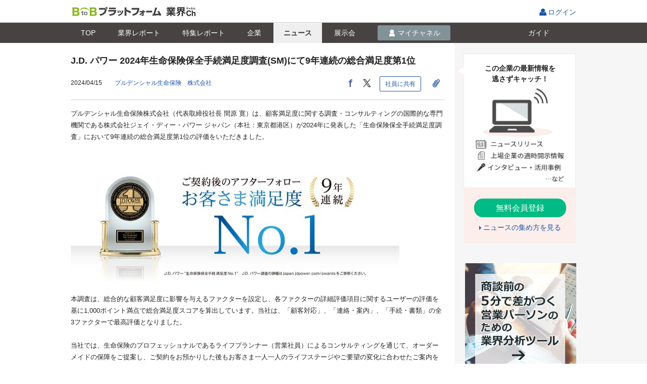

--- FILE ---
content_type: text/html;charset=UTF-8
request_url: https://b2b-ch.infomart.co.jp/news/detail.page;JSESSIONID_B2BCH=4d43e76991223c6bbb3688ab6487?IMNEWS4=4740984&_sr=c17
body_size: 16003
content:
<!DOCTYPE HTML PUBLIC "-//W3C//DTD HTML 4.01 Transitional//EN" "http://www.w3.org/TR/html4/loose.dtd">
<html lang="ja">
<head>
<meta http-equiv="Content-Type" content="text/html; charset=UTF-8">
<meta http-equiv="Content-Style-Type" content="text/css" >
<meta http-equiv="Content-Script-Type" content="text/javascript">
<meta http-equiv="X-UA-Compatible" content="IE=edge,chrome=1">
<title id="headerTitle">J.D. パワー 2024年生命保険保全手続満足度調査(SM)にて9年連続の総合満足度第1位 －プルデンシャル生命保険　株式会社｜BtoBプラットフォーム 業界チャネル</title>

<meta name="SKYPE_TOOLBAR" content="SKYPE_TOOLBAR_PARSER_COMPATIBLE" />
<meta name="robots" content="noindex">
<link rel="shortcut icon" href="/web/jp/images/favicon_b2b-ch.ico">
<link rel="apple-touch-icon" href="/web/jp/emp/images/apple-touch-icon.png">
<meta name="description" content="プルデンシャル生命保険　株式会社のプレスリリース　J.D. パワー 2024年生命保険保全手続満足度調査(SM)にて9年連続の総合満足度第1位">
<link rel="canonical" href="https://b2b-ch.infomart.co.jp/news/detail.page?IMNEWS4=4740984">
<link rel="amphtml" href="https://b2b-ch.infomart.co.jp/news/amp/detail.page?IMNEWS4=4740984">
<meta property="og:title" content="J.D. パワー 2024年生命保険保全手続満足度調査(SM)にて9年連続の総合満足度第1位｜BtoBプラットフォーム 業界チャネル">
<meta property="og:type" content="article">
<meta property="og:description" content="プルデンシャル生命保険　株式会社のプレスリリース　J.D. パワー 2024年生命保険保全手続満足度調査(SM)にて9年連続の総合満足度第1位">
<meta property="og:site_name" content="BtoBプラットフォーム 業界チャネル">
<meta property="og:url" content="https://b2b-ch.infomart.co.jp/news/detail.page?IMNEWS4=4740984">
<meta name="twitter:card" content="summary">
<meta name="twitter:site" content="@INFOMART_PR">
<script type="text/javascript" src="../wicket/resource/org.apache.wicket.markup.html.WicketEventReference/wicket-event-ver-B0439F858745C84EA46792F9AC42B6CF.js"></script>
<script type="text/javascript" src="../wicket/resource/org.apache.wicket.ajax.WicketAjaxReference/wicket-ajax-ver-6D72511079A68CC58F36C477F945DB85.js"></script>
<script type="text/javascript" id="wicket-ajax-base-url">
/*<![CDATA[*/
Wicket.Ajax.baseUrl="news/detail.page?IMNEWS4=4740984&amp;_sr=c17";
/*]]>*/
</script>
<script type="text/javascript" >
/*<![CDATA[*/
Wicket.Event.add(window, "domready", function(event) { var wcall=wicketAjaxGet('../wicket/page;JSESSIONID_B2BCH=07f08e25977ed42e7ba1094ccb23?0-1.IBehaviorListener.0-form-wmcNewsData-wmcDeliveryCompanyInfo-companyNewsPanel-wmcCompanyNews-companyNewsSubPanel',function() { }.bind(this),function() { }.bind(this), function() {return Wicket.$('companyNewsSubPanel') != null;}.bind(this));;});
/*]]>*/
</script>
<script type="text/javascript" >
/*<![CDATA[*/
Wicket.Event.add(window, "domready", function(event) { $(document).ready(function() {  $(".open-tooltip").mouseover(function(){      var tooltipText = $(this).data('tooltip');      if(tooltipText != ''){          if($(this).parents('.tooltip-wrap').hasClass('service-status')){              var thisID = $(this).attr('id');              var balloonClass;              if(thisID){                  balloonClass = thisID + "Balloon"              }          }          var tooltip = '<' + 'span class="tooltip-dgry';          if(balloonClass){              tooltip = tooltip + ' ' + balloonClass;          }          tooltip = tooltip + '"><' + 'span>' + tooltipText + '<' + '/span>' + '<' + '/span>';         $(this).after($(tooltip).fadeIn(0));      }  }).mouseout(function(){      var fadeOutObj = $(this).next('.tooltip-dgry');      $(fadeOutObj).fadeOut(0,function(){          $(fadeOutObj).remove();      });  }) }); $(document).ready(function() {   $(".tooltip-click").click(function(){    var tooltipText = $(this).data('tooltip');    if(tooltipText != ''){      var tooltip = '<' + 'span class="common-tip clickOutsideHide"><' + 'span>' + tooltipText + '<' + '/span>' + '<' + '/span>';      $(this).after($(tooltip).fadeIn(0));      make_full_dummy();    }  });});$(document).ready(function() {  $(".editinfo span").hover(function() {  $(this).children('ul').show();  }, function() {  $(this).children('ul').hide();  }); }); $(document).ready(function() {  $(".regist-co-bt > div").hover(function() {  $(this).children('ul').show();  }, function() {  $(this).children('ul').hide();  }); }); ;});
/*]]>*/
</script>
<script type="text/javascript" >
/*<![CDATA[*/
window.userInfo = { usageType : '99'};
/*]]>*/
</script>
<link rel="stylesheet" type="text/css" href="/web/jp/css/normalize.css?620" />
<link rel="stylesheet" type="text/css" href="/web/jp/emp/css/font.css?620" />
<link rel="stylesheet" type="text/css" href="/web/jp/emp/css/common.css?620" />
<link rel="stylesheet" type="text/css" href="/web/jp/emp/css/parts.css?620" />
<link rel="stylesheet" type="text/css" href="/web/jp/emp/css/promotion/parts-pr.css?620" />
<link rel="stylesheet" type="text/css" href="/web/jp/js/jquery-ui-1.8.18/jquery-ui.css?620" />
<link rel="stylesheet" type="text/css" href="/web/jp/emp/css/colorbox.css?620" />
<link rel="stylesheet" type="text/css" href="/web/jp/emp/css/newsdetail.css?620" />
<script type="text/javascript" src="/web/jp/js/jquery-1.7.1.min.js?620"></script>
<script type="text/javascript" src="/web/jp/js/jquery-ui-1.8.18/jquery-ui.min.js?620"></script>
<script type="text/javascript" src="/web/jp/emp/js/functions_common.js?620"></script>
<script type="text/javascript" src="/web/jp/emp/js/responsive.js?620"></script>
<script type="text/javascript" src="/web/jp/emp/js/b2b-ch-commons.js?620"></script>
<script type="text/javascript" src="/web/jp/emp/js/b2b-ch-part-functions.js?620"></script>
<script type="text/javascript" src="/web/jp/js/base/picker.js?620"></script>
<script type="text/javascript" src="/web/jp/js/base/modal.js?620"></script>
<script type="text/javascript" src="/web/jp/js/base/modal_m.js?620"></script>
<script type="text/javascript" >
/*<![CDATA[*/
var device = getDevice(); changeDeviceRef(device); $(document).ready(function() {  changeDeviceClass(device); }); if(device === 'smartphone' ){  $('head').append('<' + 'link rel="stylesheet" href="/web/jp/emp/css/headerFixed.css">');  $('head').append('<' + 'script type="text/javascript" src="/web/jp/emp/js/headerFixed.js" defer><' + '/script>');  }  
(function(w,d,s,l,i){w[l]=w[l]||[];w[l].push({'gtm.start':  new Date().getTime(),event:'gtm.js'});var f=d.getElementsByTagName(s)[0],  j=d.createElement(s),dl=l!='dataLayer'?'&l='+l:'';j.async=true;j.src=  '//www.googletagmanager.com/gtm.js?id='+i+dl;f.parentNode.insertBefore(j,f);  })(window,document,'script','dataLayer','GTM-TN6MKKL');
function __controlOnFormSubmit() {return false;};
/*]]>*/
</script>

                              <script>!function(e){var n="https://s.go-mpulse.net/boomerang/";if("False"=="True")e.BOOMR_config=e.BOOMR_config||{},e.BOOMR_config.PageParams=e.BOOMR_config.PageParams||{},e.BOOMR_config.PageParams.pci=!0,n="https://s2.go-mpulse.net/boomerang/";if(window.BOOMR_API_key="S794Q-KKK5W-YEMRU-9692F-X9AMR",function(){function e(){if(!o){var e=document.createElement("script");e.id="boomr-scr-as",e.src=window.BOOMR.url,e.async=!0,i.parentNode.appendChild(e),o=!0}}function t(e){o=!0;var n,t,a,r,d=document,O=window;if(window.BOOMR.snippetMethod=e?"if":"i",t=function(e,n){var t=d.createElement("script");t.id=n||"boomr-if-as",t.src=window.BOOMR.url,BOOMR_lstart=(new Date).getTime(),e=e||d.body,e.appendChild(t)},!window.addEventListener&&window.attachEvent&&navigator.userAgent.match(/MSIE [67]\./))return window.BOOMR.snippetMethod="s",void t(i.parentNode,"boomr-async");a=document.createElement("IFRAME"),a.src="about:blank",a.title="",a.role="presentation",a.loading="eager",r=(a.frameElement||a).style,r.width=0,r.height=0,r.border=0,r.display="none",i.parentNode.appendChild(a);try{O=a.contentWindow,d=O.document.open()}catch(_){n=document.domain,a.src="javascript:var d=document.open();d.domain='"+n+"';void(0);",O=a.contentWindow,d=O.document.open()}if(n)d._boomrl=function(){this.domain=n,t()},d.write("<bo"+"dy onload='document._boomrl();'>");else if(O._boomrl=function(){t()},O.addEventListener)O.addEventListener("load",O._boomrl,!1);else if(O.attachEvent)O.attachEvent("onload",O._boomrl);d.close()}function a(e){window.BOOMR_onload=e&&e.timeStamp||(new Date).getTime()}if(!window.BOOMR||!window.BOOMR.version&&!window.BOOMR.snippetExecuted){window.BOOMR=window.BOOMR||{},window.BOOMR.snippetStart=(new Date).getTime(),window.BOOMR.snippetExecuted=!0,window.BOOMR.snippetVersion=12,window.BOOMR.url=n+"S794Q-KKK5W-YEMRU-9692F-X9AMR";var i=document.currentScript||document.getElementsByTagName("script")[0],o=!1,r=document.createElement("link");if(r.relList&&"function"==typeof r.relList.supports&&r.relList.supports("preload")&&"as"in r)window.BOOMR.snippetMethod="p",r.href=window.BOOMR.url,r.rel="preload",r.as="script",r.addEventListener("load",e),r.addEventListener("error",function(){t(!0)}),setTimeout(function(){if(!o)t(!0)},3e3),BOOMR_lstart=(new Date).getTime(),i.parentNode.appendChild(r);else t(!1);if(window.addEventListener)window.addEventListener("load",a,!1);else if(window.attachEvent)window.attachEvent("onload",a)}}(),"".length>0)if(e&&"performance"in e&&e.performance&&"function"==typeof e.performance.setResourceTimingBufferSize)e.performance.setResourceTimingBufferSize();!function(){if(BOOMR=e.BOOMR||{},BOOMR.plugins=BOOMR.plugins||{},!BOOMR.plugins.AK){var n=""=="true"?1:0,t="",a="aogrnkax2u2ui2l5byla-f-b557d7658-clientnsv4-s.akamaihd.net",i="false"=="true"?2:1,o={"ak.v":"39","ak.cp":"1168321","ak.ai":parseInt("698544",10),"ak.ol":"0","ak.cr":8,"ak.ipv":4,"ak.proto":"http/1.1","ak.rid":"291e33c","ak.r":42311,"ak.a2":n,"ak.m":"a","ak.n":"essl","ak.bpcip":"3.141.22.0","ak.cport":41642,"ak.gh":"23.213.52.50","ak.quicv":"","ak.tlsv":"tls1.3","ak.0rtt":"","ak.0rtt.ed":"","ak.csrc":"-","ak.acc":"bbr","ak.t":"1769803286","ak.ak":"hOBiQwZUYzCg5VSAfCLimQ==98av8dDzy78VkLvLB9XCdK8uLGDRxcG6j1xwT4TpNC9XAifzylJ3G+XC0RlmlruIyKlAe2lOdwnj3Gh4SKyDT7KqyrlbfOljjJS5UhzZ0Hc+Ho2HqsjEXgZsozuamCpaV4UXAJzh3QqZgFoHYXQvIBO9rRLUmpOm/D97i0r0AqCAZdRHDCFixfy8gpxSiOEOkBoVimSVIsVJjZMFgI50NF1/K2HWwO2k6oNshKYzSyJYHj+E9lkt2wFj9PzUXy/TytfPZ0rNa6YbX1ggjLfhX5rW71m4T2NeJNeKxfk9Sj2tk9IlPZ948yawbUOrHDZQHXxDEK4Gc25UfGwg6+XstnSgZZXVYDhFRJ9F9WAG5XguqTwJKsedf9ezm+n6INf47ay5ZwlGSDWxirWN91Lm/c0BlbOOwdEJtX3cP0ReL9Q=","ak.pv":"9","ak.dpoabenc":"","ak.tf":i};if(""!==t)o["ak.ruds"]=t;var r={i:!1,av:function(n){var t="http.initiator";if(n&&(!n[t]||"spa_hard"===n[t]))o["ak.feo"]=void 0!==e.aFeoApplied?1:0,BOOMR.addVar(o)},rv:function(){var e=["ak.bpcip","ak.cport","ak.cr","ak.csrc","ak.gh","ak.ipv","ak.m","ak.n","ak.ol","ak.proto","ak.quicv","ak.tlsv","ak.0rtt","ak.0rtt.ed","ak.r","ak.acc","ak.t","ak.tf"];BOOMR.removeVar(e)}};BOOMR.plugins.AK={akVars:o,akDNSPreFetchDomain:a,init:function(){if(!r.i){var e=BOOMR.subscribe;e("before_beacon",r.av,null,null),e("onbeacon",r.rv,null,null),r.i=!0}return this},is_complete:function(){return!0}}}}()}(window);</script></head>

<body  onLoad="" onunload="" class="page">
<div  class="corp-individual wi-colum">

	
  
<script type="text/javascript" src="/web/jp/js/headernav.js"></script>
<header class="ESP605">
    <div class="header-wrap clr">
      <div id="pagetop" class="hdr">
        <p class="h1"><a id="logoUrl" href="/"><img alt="BtoBプラットフォーム" src="/web/jp/emp/images/logo-b2bch201806.png"></a><img class="_logo __fromMatching" src=""></p>
        <ul class="hdr_nav_r">
          
          
          
            <li class="login">
              <span class="tooltip-wrap">
                <a href="https://www.infomart.co.jp/scripts/logon.asp?url=https%3A%2F%2Fb2b-ch.infomart.co.jp%2Fnews%2Fdetail.page%3FIMNEWS4%3D4740984%26_sr%3Dc17" id="lnkLoginIc" onclick="if(base.control.onFormSubmit(__controlOnFormSubmit))return false;ShowNowLoading();">ログイン
                </a>
              </span>
            </li>
          
        </ul>
      </div>
    </div>
  
</header>


  
<!--[if IE 8 ]><link rel="stylesheet" href="/web/jp/emp/css/partsie8.css"><![endif]-->


 <div class="headerFixed">
  <div class="news-srch-hdr gnav1702">
  <div class="inner">
  <ul>
  <li class="lnktop"><a href="../top.page;JSESSIONID_B2BCH=07f08e25977ed42e7ba1094ccb23" id="lnkIndustryChannel" onclick="if($(this).hasClass(&#039;doubleClick&#039;)){return false;}$(this).addClass(&#039;doubleClick&#039;);"><i>TOP</i></a></li>
 <li class="lnkreport"><a href="../report/top.page;JSESSIONID_B2BCH=07f08e25977ed42e7ba1094ccb23" id="lnkReportSearch" onclick="if($(this).hasClass(&#039;doubleClick&#039;)){return false;}$(this).addClass(&#039;doubleClick&#039;);"><i>業界<span class="only_pc">レポート</span></i></a></li>
 <li class="lnkreportfeature"><a href="../report/feature/list.page;JSESSIONID_B2BCH=07f08e25977ed42e7ba1094ccb23" id="lnkReportFeature" onclick="if($(this).hasClass(&#039;doubleClick&#039;)){return false;}$(this).addClass(&#039;doubleClick&#039;);"><i>特集<span class="only_pc">レポート</span></i></a></li>
 <li class="lnkcompany"><a href="../company/search/top.page;JSESSIONID_B2BCH=07f08e25977ed42e7ba1094ccb23" id="lnkCompanySearch" onclick="if($(this).hasClass(&#039;doubleClick&#039;)){return false;}$(this).addClass(&#039;doubleClick&#039;);"><i>企業</i></a></li>
 <li class="lnknews"><a href="search/top.page;JSESSIONID_B2BCH=07f08e25977ed42e7ba1094ccb23" id="lnkNewsSearch" onclick="if($(this).hasClass(&#039;doubleClick&#039;)){return false;}$(this).addClass(&#039;doubleClick&#039;);" class="current"><i>ニュース</i></a></li>
 <li class="lnkexpo"><a href="../expo/search/top.page;JSESSIONID_B2BCH=07f08e25977ed42e7ba1094ccb23" id="lnkExhibitionSearch" onclick="if($(this).hasClass(&#039;doubleClick&#039;)){return false;}$(this).addClass(&#039;doubleClick&#039;);"><i>展示会</i></a></li>
 <li id="liMychannel" class="lnkmych">
 
 
  <a href="javascript:void(0);" onclick="base.modal.openModal(base.modal.openCheck,&#039;/channel/idmanage/companyUserInfo/mdl.page&#039;,base.modal.param,base.modal.callBack,&#039;&#039;); return false;" style="pointer-events: auto; cursor: pointer;" id="show_lnkMyChannel">
  <i>マイチャネル</i>
  </a>
 
 
 </li>
 <li class="lnkguide"><a href="https://b2b-ch.infomart.co.jp/guide/top.page" id="lnkGuide" onclick="ShowNowLoading();"><i>ガイド</i></a></li>
  </ul>
  <div class="news-srch-hdr-r">
  
  </div>
  </div>
  </div>
 <div class="estimate-popup clickOutsideHide" id="lnkMyChannel" style="display: none; z-index: 100;">
  

 <ul>
  <li><a href="trade/list.page;JSESSIONID_B2BCH=07f08e25977ed42e7ba1094ccb23?sellerBuyerKbn=buyer" id="lnkSeller" onclick="if($(this).hasClass(&#039;doubleClick&#039;)){return false;}$(this).addClass(&#039;doubleClick&#039;);">仕入先</a></li> 
  <li><a href="trade/list.page;JSESSIONID_B2BCH=07f08e25977ed42e7ba1094ccb23?sellerBuyerKbn=seller" id="lnkBuyer" onclick="if($(this).hasClass(&#039;doubleClick&#039;)){return false;}$(this).addClass(&#039;doubleClick&#039;);">販売先</a></li> 
  <li><a href="prospect/list.page;JSESSIONID_B2BCH=07f08e25977ed42e7ba1094ccb23" id="lnkProspect" onclick="if($(this).hasClass(&#039;doubleClick&#039;)){return false;}$(this).addClass(&#039;doubleClick&#039;);">取引先見込</a></li> 
  <li><a href="competition/list.page;JSESSIONID_B2BCH=07f08e25977ed42e7ba1094ccb23" id="lnkCompetitor" onclick="if($(this).hasClass(&#039;doubleClick&#039;)){return false;}$(this).addClass(&#039;doubleClick&#039;);">競合・ウォッチ</a></li> 
  <li><a href="clip/list.page;JSESSIONID_B2BCH=07f08e25977ed42e7ba1094ccb23?clipIndustryKbn=clip" id="lnkMyClip" onclick="if($(this).hasClass(&#039;doubleClick&#039;)){return false;}$(this).addClass(&#039;doubleClick&#039;);">クリップ</a></li>
  <li><a href="industry/list.page;JSESSIONID_B2BCH=07f08e25977ed42e7ba1094ccb23" id="lnkMyIndustry" onclick="if($(this).hasClass(&#039;doubleClick&#039;)){return false;}$(this).addClass(&#039;doubleClick&#039;);">興味のある業界</a></li>
 </ul>


 </div>
 </div>
 


 




<form id="form" method="post" action="../wicket/page;JSESSIONID_B2BCH=07f08e25977ed42e7ba1094ccb23?0-1.IFormSubmitListener-form"><div style="display:none"><input type="hidden" name="SECURE_FORM_TOKEN" id="SECURE_FORM_TOKEN" value="" /></div><div style="width:0px;height:0px;position:absolute;left:-100px;top:-100px;overflow:hidden"><input type="hidden" name="form_hf_0" id="form_hf_0" /></div>
<script type="text/javascript">
/*<![CDATA[*/

$(window).bind("load",function() {
if($("#hdnButtomFlg").val() == "1"){
window.scrollTo(0,document.documentElement.scrollHeight ||document.body.scrollHeight);
$("#hdnFlgLink").trigger("click");
}
})

var isAcrobatInstalled = function() {
if (typeof $('iframe') == 'undefined' || $('iframe').length <= 0) {
$('#iframe1').css('display', 'none');
$('#allContents').css('display', 'none');
$('#lblNonPdf').css('display', 'block');
$('#conAInfoTemp').find('#iframe2').each(function(idx, val) {
$(val).css('display', 'none');
$('#conAInfoTemp').append($('#lblNonPdf').prop('outerHTML'));
});
}
};

var isPdfViewSp = function() {
if (typeof $('iframe') == 'undefined' || $('iframe').length <= 0) {
$('#iframe1').css('display', 'none');
$('#allContents').css('display', 'none');
$('#lblNonPdf').css('display', 'block');
$('#conAInfoTemp').find('#iframe2').each(function(idx, val) {
$(val).css('display', 'none');
$('#conAInfoTemp').append($('#lblNonPdf').prop('outerHTML'));
});
} else {
$('#lblNonPdf').css('display', 'none');
}
};

var device = getDevice();

if (device == "other") {
   isAcrobatInstalled();
} else {
   isPdfViewSp();
};

/*]]>*/
</script>

<script type="text/javascript">
/*<![CDATA[*/

$(function() {
$(".news-photo").colorbox({
rel:'slideshow',
maxWidth:"90%",
maxHeight:"90%",
opacity: 0.7
});
});

/*]]>*/
</script>
<script type="text/javascript">
/*<![CDATA[*/

$(document).ready(function() {
$('.close-estimate-popup').click(function() {
$('.estimate-popup').hide();
$('.full_dummy').remove();
});
});

/*]]>*/
</script>
<input type="hidden" value="" name="hdnButtomFlg" id="hdnButtomFlg">
<a style="display: nonemenu-inner;" href="#" id="hdnFlgLink" onclick="var wcall=wicketAjaxGet(&#039;../wicket/page;JSESSIONID_B2BCH=07f08e25977ed42e7ba1094ccb23?0-1.IBehaviorListener.0-form-hdnFlgLink&#039;,function() { }.bind(this),function() { }.bind(this), function() {return Wicket.$(&#039;hdnFlgLink&#039;) != null;}.bind(this));return !wcall;"></a>
<div class="halign-r only_pc" style="height: 21px;"></div>



<div class="contents">
<div class="main-area">

<input type="hidden" value="https://b2b-ch.infomart.co.jp/news/detail.page?IMNEWS4=4740984" name="wmcNewsData:hdnReturnUrl" id="hdnReturnUrl">
<div class="newArticle">
<div class="news-article-header clr">
<div class="content_inner">
<h1 id="lblCurrNewsTitle">J.D. パワー 2024年生命保険保全手続満足度調査(SM)にて9年連続の総合満足度第1位</h1>
<p class="date-source left">
<span class="date" id="lblCurrNewsReleaseDate">2024/04/15　</span>

<span><a href="../company/detail.page;JSESSIONID_B2BCH=07f08e25977ed42e7ba1094ccb23?IMCOMPANY=199900" id="lnkCmpProfile" onclick="if($(this).hasClass(&#039;doubleClick&#039;)){return false;}$(this).addClass(&#039;doubleClick&#039;);ShowNowLoading();"><span id="lblCurrNewsCompanyName">プルデンシャル生命保険　株式会社　</span></a></span>

</p>
<div class="share">

<script type="text/javascript">
/*<![CDATA[*/

function kickOpenModal() {
var loginFlg = $('#hdnIsLogin').val();
if ("0" === loginFlg) {
$('#linkNewsShareMdl').click();
} else {
$('#linkLoginModal').click();
}
}

function openModalNewsShareParam() {
var param = new Object();
param['shareUrl'] = $("#hdnNewsUrl").val();
param['shareTitle'] = $("#hdnNewsTitle").val();
return param;
}

function openModalNewsShareCallBack(returnValue) {
var returnValue = returnValue['newsUrl'];
$('#hdnNewsUrl').val(returnValue);
$('#linkAfterCallBack').click();
}

function openModalLoginParam() {
var param = new Object();
param['return_url'] = $("#hdnNoLoginUrl").val();
return param;
}

/*]]>*/
</script>
<input type="hidden" value="https://b2b-ch.infomart.co.jp/news/detail.page?IMNEWS4=4740984" name="wmcNewsData:snsShareHead:hdnNewsUrl" id="hdnNewsUrl"/>
<input type="hidden" value="J.D. パワー 2024年生命保険保全手続満足度調査(SM)にて9年連続の総合満足度第1位" name="wmcNewsData:snsShareHead:hdnNewsTitle" id="hdnNewsTitle"/>
<input type="hidden" value="1" name="wmcNewsData:snsShareHead:hdnIsLogin" id="hdnIsLogin"/>
<input type="hidden" value="https://b2b-ch.infomart.co.jp/news/detail.page?IMNEWS4=4740984" name="wmcNewsData:snsShareHead:hdnNoLoginUrl" id="hdnNoLoginUrl"/>
<a class="bt-gry02" style="display: none" id="linkAfterCallBack" href="#" onclick="if(base.control.onFormSubmit(__controlOnFormSubmit))return false;ShowNowLoading();var e=document.getElementById(&#039;form_hf_0&#039;); e.name=&#039;wmcNewsData:snsShareHead:linkAfterCallBack&#039;; e.value=&#039;x&#039;;var f=document.getElementById(&#039;form&#039;);var ff=f;if (ff.onsubmit != undefined) { if (ff.onsubmit()==false) return false; }f.submit();e.value=&#039;&#039;;e.name=&#039;&#039;;return false;"></a>
<a class="bt-gry02" style="display : none" id="linkLoginModal" href="javascript:void(0);" onclick="base.modal.openModal(base.modal.openCheck,&#039;/channel/idmanage/companyUserInfo/mdl.page&#039;,openModalLoginParam,base.modal.callBack,&#039;&#039;); return false;"></a>
<ul id="wmcSns">
<li><a href="https://www.facebook.com/sharer/sharer.php?u=https%3A%2F%2Fb2b-ch.infomart.co.jp%2Fnews%2Fdetail.page%3FIMNEWS4%3D4740984" target="_blank" id="linkFacebookButton" onclick=""><img src="/web/jp/emp/images/svg/facebook_icon.svg" alt="facebook"></a></li>
<li><a href="https://twitter.com/share?url=https%3A%2F%2Fb2b-ch.infomart.co.jp%2Fnews%2Fdetail.page%3FIMNEWS4%3D4740984&amp;text=J.D.+%E3%83%91%E3%83%AF%E3%83%BC+2024%E5%B9%B4%E7%94%9F%E5%91%BD%E4%BF%9D%E9%99%BA%E4%BF%9D%E5%85%A8%E6%89%8B%E7%B6%9A%E6%BA%80%E8%B6%B3%E5%BA%A6%E8%AA%BF%E6%9F%BB%28SM%29%E3%81%AB%E3%81%A69%E5%B9%B4%E9%80%A3%E7%B6%9A%E3%81%AE%E7%B7%8F%E5%90%88%E6%BA%80%E8%B6%B3%E5%BA%A6%E7%AC%AC1%E4%BD%8D" target="_blank" id="linkTwitterButton" onclick=""><img src="/web/jp/emp/images/svg/twitter_icon.svg" alt="twitter"></a></li>
<li>
<a class="bt-gry02" style="display : none" id="linkNewsShareMdl" href="javascript:void(0);" onclick="base.modal.openModal(base.modal.openCheck,&#039;/common/modal/newsReferenceMail/select.page&#039;,openModalNewsShareParam,openModalNewsShareCallBack,&#039;&#039;); return false;"></a>
<a onclick="kickOpenModal()" class="bt-gry02"><i class="tx-f14">社員に共有</i></a>
</li>
</ul>

<p class="date-clip">
<span id="id1" onclick="var wcall=wicketAjaxGet(&#039;../wicket/page;JSESSIONID_B2BCH=07f08e25977ed42e7ba1094ccb23?0-1.IBehaviorListener.0-form-wmcNewsData-detailClipHead&#039;,function() { }.bind(this),function() { }.bind(this), function() {return Wicket.$(&#039;id1&#039;) != null;}.bind(this));">
<span class="clip-news-list">
<a class="bt-sq bt-gre" href="javascript:void(0);" style="pointer-events: auto; cursor: pointer;" id="linkClip" onclick="base.modal.openModal(base.modal.openCheck,&#039;/channel/idmanage/companyUserInfo/mdl.page&#039;,newsClip.modalCompanyUserInfoParam,base.modal.callBack,&#039;&#039;); return false;">
<i class="ic-clip tx-f14"></i>
</a>
</span>
<script type="text/javascript">
/*<![CDATA[*/

var newsClip = new B2BCHNewsClip();

/*]]>*/
</script>
</span>
</p>
</div>
</div>
</div>
<div class="txt-box">
<div class="itembody content_inner">


<div id="lblCurrNewsBody"><div class="a-info-temp" id="conAInfoTemp">プルデンシャル生命保険株式会社（代表取締役社長 間原 寛）は、顧客満足度に関する調査・コンサルティングの国際的な専門機関である株式会社ジェイ・ディー・パワー ジャパン（本社：東京都港区）が2024年に発表した「生命保険保全手続満足度調査」において9年連続の総合満足度第1位の評価をいただきました。<br />
<br />
<br /><img alt="" data-caption="iframe-image-caption-fa4058ad-043e-4b5b-a5ef-fc5b69a9a22b" data-nheight="5545" data-nwidth="15706" data-height="229" data-width="650" src="https://prtimes.jp/i/2188/45/resize/d2188-45-aa501a702cafc8319241-0.jpg" style="width: 650px; height: 229px" title="" xx="prtimes"><br />
<br />
本調査は、総合的な顧客満足度に影響を与えるファクターを設定し、各ファクターの詳細評価項目に関するユーザーの評価を基に1,000ポイント満点で総合満足度スコアを算出しています。当社は、「顧客対応」、「連絡・案内」、「手続・書類」の全3ファクターで最高評価となりました。<br />
<br />
当社では、生命保険のプロフェッショナルであるライフプランナー（営業社員）によるコンサルティングを通じて、オーダーメイドの保障をご提案し、ご契約をお預かりした後もお客さま一人一人のライフステージやご要望の変化に合わせたご案内をさせていただいております。今後ともお客さまの「Partner for Life」として、ライフプランナーが長きにわたるご安心をお届けできるよう努めてまいります。<br />
<br />
＜調査概要＞<br />
・J.D. パワー 2024年生命保険保全手続満足度調査<br />
・実施期間：2023年11月中旬～12月上旬<br />
・調査方法：インターネット調査<br />
・調査対象：生命保険に加入し、直近１年以内に契約・請求を行っていない人のうち、直近１年以内に保全の手続・連絡を行った人（20歳以上）<br />
・調査回答者数：7,067人<br />
・出典： japan.jdpower.com/ja/awards<br /><br /></div></div>

</div>
</div>





<div class="other-imgs">
<link type="text/css" href="/web/jp/emp/css/shadowbox.css" rel="stylesheet" media="all">
<script type="text/javascript" src="/web/jp/emp/js/shadowbox.js"></script>
<script type="text/javascript">
/*<![CDATA[*/

Shadowbox.init();

/*]]>*/
</script>
<h3>他の画像</h3>
<div class="other-imgs-body">

<a href="https://www2.infomart.co.jp/web/jp/images/upload/2630/d2188-45-aa501a702cafc8319241-0_17750385.jpg" class="img-wrap" rel="shadowbox[other-imgs]" onclick=""><img src="https://www2.infomart.co.jp/web/jp/images/upload/2630/d2188-45-aa501a702cafc8319241-0_17750385.jpg" alt=""></a>

</div>
</div>


 <div id="wmcDeliveryCompanyInfo">
 
 <div id="relationInfo">
 <div class="a-contents">
 
 <p class="relation-info-tit">関連業界</p>
 <ul class="relation-info-list">
 <li><a href="/industry/top.page?chim=12">情報・通信</a></li><li><a href="/industry/top.page?chim=19">法人サービス</a></li>
 </ul>
 <script>
/*<![CDATA[*/
$("#relationInfo").addClass("relation-info");
/*]]>*/
</script>
 
 
 </div>
 </div>
 


<div id="companyNewsSubPanel"><div id="content"><div style="vertical-align:middle;display:table-cell;text-align:center;width: 745px; height: 137px;"><img src="/web/jp/images/loading.gif" width="35.0" height="35.0"/> </div></div></div>







</div>

<div class="news-article-footer clr">
<p class="date-source halign-r">

<span class="source tx-999">提供元：<a target="_blank" href="https://prtimes.jp/main/html/rd/p/000000045.000002188.html" class="tx-999">PRTIMES</a></span>


</p>
<div class="share">

<script type="text/javascript">
/*<![CDATA[*/

function kickOpenModal() {
var loginFlg = $('#hdnIsLogin').val();
if ("0" === loginFlg) {
$('#linkNewsShareMdl').click();
} else {
$('#linkLoginModal').click();
}
}

function openModalNewsShareParam() {
var param = new Object();
param['shareUrl'] = $("#hdnNewsUrl").val();
param['shareTitle'] = $("#hdnNewsTitle").val();
return param;
}

function openModalNewsShareCallBack(returnValue) {
var returnValue = returnValue['newsUrl'];
$('#hdnNewsUrl').val(returnValue);
$('#linkAfterCallBack').click();
}

function openModalLoginParam() {
var param = new Object();
param['return_url'] = $("#hdnNoLoginUrl").val();
return param;
}

/*]]>*/
</script>
<input type="hidden" value="https://b2b-ch.infomart.co.jp/news/detail.page?IMNEWS4=4740984" name="wmcNewsData:snsShareBottom:hdnNewsUrl" id="hdnNewsUrl"/>
<input type="hidden" value="J.D. パワー 2024年生命保険保全手続満足度調査(SM)にて9年連続の総合満足度第1位" name="wmcNewsData:snsShareBottom:hdnNewsTitle" id="hdnNewsTitle"/>
<input type="hidden" value="1" name="wmcNewsData:snsShareBottom:hdnIsLogin" id="hdnIsLogin"/>
<input type="hidden" value="https://b2b-ch.infomart.co.jp/news/detail.page?IMNEWS4=4740984" name="wmcNewsData:snsShareBottom:hdnNoLoginUrl" id="hdnNoLoginUrl"/>
<a class="bt-gry02" style="display: none" id="linkAfterCallBack" href="#" onclick="if(base.control.onFormSubmit(__controlOnFormSubmit))return false;ShowNowLoading();var e=document.getElementById(&#039;form_hf_0&#039;); e.name=&#039;wmcNewsData:snsShareBottom:linkAfterCallBack&#039;; e.value=&#039;x&#039;;var f=document.getElementById(&#039;form&#039;);var ff=f;if (ff.onsubmit != undefined) { if (ff.onsubmit()==false) return false; }f.submit();e.value=&#039;&#039;;e.name=&#039;&#039;;return false;"></a>
<a class="bt-gry02" style="display : none" id="linkLoginModal" href="javascript:void(0);" onclick="base.modal.openModal(base.modal.openCheck,&#039;/channel/idmanage/companyUserInfo/mdl.page&#039;,openModalLoginParam,base.modal.callBack,&#039;&#039;); return false;"></a>
<ul id="wmcSns">
<li><a href="https://www.facebook.com/sharer/sharer.php?u=https%3A%2F%2Fb2b-ch.infomart.co.jp%2Fnews%2Fdetail.page%3FIMNEWS4%3D4740984" target="_blank" id="linkFacebookButton" onclick=""><img src="/web/jp/emp/images/svg/facebook_icon.svg" alt="facebook"></a></li>
<li><a href="https://twitter.com/share?url=https%3A%2F%2Fb2b-ch.infomart.co.jp%2Fnews%2Fdetail.page%3FIMNEWS4%3D4740984&amp;text=J.D.+%E3%83%91%E3%83%AF%E3%83%BC+2024%E5%B9%B4%E7%94%9F%E5%91%BD%E4%BF%9D%E9%99%BA%E4%BF%9D%E5%85%A8%E6%89%8B%E7%B6%9A%E6%BA%80%E8%B6%B3%E5%BA%A6%E8%AA%BF%E6%9F%BB%28SM%29%E3%81%AB%E3%81%A69%E5%B9%B4%E9%80%A3%E7%B6%9A%E3%81%AE%E7%B7%8F%E5%90%88%E6%BA%80%E8%B6%B3%E5%BA%A6%E7%AC%AC1%E4%BD%8D" target="_blank" id="linkTwitterButton" onclick=""><img src="/web/jp/emp/images/svg/twitter_icon.svg" alt="twitter"></a></li>
<li>
<a class="bt-gry02" style="display : none" id="linkNewsShareMdl" href="javascript:void(0);" onclick="base.modal.openModal(base.modal.openCheck,&#039;/common/modal/newsReferenceMail/select.page&#039;,openModalNewsShareParam,openModalNewsShareCallBack,&#039;&#039;); return false;"></a>
<a onclick="kickOpenModal()" class="bt-gry02"><i class="tx-f14">社員に共有</i></a>
</li>
</ul>

<p class="date-clip">
<span id="id2" onclick="var wcall=wicketAjaxGet(&#039;../wicket/page;JSESSIONID_B2BCH=07f08e25977ed42e7ba1094ccb23?0-1.IBehaviorListener.0-form-wmcNewsData-detailClipBottom&#039;,function() { }.bind(this),function() { }.bind(this), function() {return Wicket.$(&#039;id2&#039;) != null;}.bind(this));">
<span class="clip-news-list">
<a class="bt-sq bt-gre" href="javascript:void(0);" style="pointer-events: auto; cursor: pointer;" id="linkClip" onclick="base.modal.openModal(base.modal.openCheck,&#039;/channel/idmanage/companyUserInfo/mdl.page&#039;,newsClip.modalCompanyUserInfoParam,base.modal.callBack,&#039;&#039;); return false;">
<i class="ic-clip tx-f14"></i>
</a>
</span>
<script type="text/javascript">
/*<![CDATA[*/

var newsClip = new B2BCHNewsClip();

/*]]>*/
</script>
</span>
</p>
</div>
</div>

 <div class="addcontent only_pc" id="newNews">
 <div class="a-info-temp">
 <section class="info-temp-addcontent">
 <h2><span id="newNewsIndustry">情報・通信</span>業界のニュース</h2>
 <div class="a-contents">
 <div class="items-row">
 <div class="items">
 <span class="photo"><a id="lnkNewNewsUpPhoto" href="detail.page;JSESSIONID_B2BCH=07f08e25977ed42e7ba1094ccb23?IMNEWS4=6313980&amp;_sr=c17" onclick="if($(this).hasClass(&#039;doubleClick&#039;)){return false;}$(this).addClass(&#039;doubleClick&#039;);"><img width="80" height="80" id="imgNewNewsUpPhoto" src="https://www2.infomart.co.jp/web/jp/images/upload/3573/s_d13438-184-0b8e999ada10ea960a60-0_22252619.png"></a></span>
 <div class="item-content">
 <a id="lnkNewNewsUpTitle" href="detail.page;JSESSIONID_B2BCH=07f08e25977ed42e7ba1094ccb23?IMNEWS4=6313980&amp;_sr=c17" onclick="if($(this).hasClass(&#039;doubleClick&#039;)){return false;}$(this).addClass(&#039;doubleClick&#039;);"><span id="lblNewNewsUpTitle">【マンション相場】データが語る3A＋Rエリアの真実と「六本木」価格超高騰の正体</span></a>
 <span class="item-name" id="lblNewNewsUpDateCompany">2026/01/30　マンションリサーチ　株式会社</span>
 </div>
 </div><div class="items">
 <span class="photo"><a id="lnkNewNewsUpPhoto" href="detail.page;JSESSIONID_B2BCH=07f08e25977ed42e7ba1094ccb23?IMNEWS4=6312818&amp;_sr=c17" onclick="if($(this).hasClass(&#039;doubleClick&#039;)){return false;}$(this).addClass(&#039;doubleClick&#039;);"><img width="80" height="80" id="imgNewNewsUpPhoto" src="https://www2.infomart.co.jp/web/jp/images/upload/3572/s_d88209-1065-b6d4dd43628c818bc946-3_22253758.jpg"></a></span>
 <div class="item-content">
 <a id="lnkNewNewsUpTitle" href="detail.page;JSESSIONID_B2BCH=07f08e25977ed42e7ba1094ccb23?IMNEWS4=6312818&amp;_sr=c17" onclick="if($(this).hasClass(&#039;doubleClick&#039;)){return false;}$(this).addClass(&#039;doubleClick&#039;);"><span id="lblNewNewsUpTitle">学生と地域がつながる活動報告会を開催　管内３大学による石狩地域連携の取組</span></a>
 <span class="item-name" id="lblNewNewsUpDateCompany">2026/01/30　北海道</span>
 </div>
 </div>
 </div>
 <div class="items-row">
 <div class="items">
 <span class="photo"><a id="lnkNewNewsDownPhoto" href="detail.page;JSESSIONID_B2BCH=07f08e25977ed42e7ba1094ccb23?IMNEWS4=6312842&amp;_sr=c17" onclick="if($(this).hasClass(&#039;doubleClick&#039;)){return false;}$(this).addClass(&#039;doubleClick&#039;);"><img width="80" height="80" id="imgNewNewsDownPhoto" src="https://www2.infomart.co.jp/web/jp/images/upload/3573/s_d155184-54-9b65a7859243b74ef3c3-0_22253388.jpg"></a></span>
 <div class="item-content">
 <a id="lnkNewNewsDownTitle" href="detail.page;JSESSIONID_B2BCH=07f08e25977ed42e7ba1094ccb23?IMNEWS4=6312842&amp;_sr=c17" onclick="if($(this).hasClass(&#039;doubleClick&#039;)){return false;}$(this).addClass(&#039;doubleClick&#039;);"><span id="lblNewNewsDownTitle">「ドラッグ・ラグ／ロス」の解消へ向けた海外新興バイオ医薬品企業等の日本参入支援プラットフォーム「PATH-Solution」サービス提供開始のお知らせ</span></a>
 <span class="item-name" id="lblNewNewsDownDateCompany">2026/01/30　アルフレッサ ホールディングス　株式会社</span>
 </div>
 </div><div class="items">
 <span class="photo"><a id="lnkNewNewsDownPhoto" href="detail.page;JSESSIONID_B2BCH=07f08e25977ed42e7ba1094ccb23?IMNEWS4=6312742&amp;_sr=c17" onclick="if($(this).hasClass(&#039;doubleClick&#039;)){return false;}$(this).addClass(&#039;doubleClick&#039;);"><img width="80" height="80" id="imgNewNewsDownPhoto" src="https://www2.infomart.co.jp/web/jp/images/upload/3572/s_d69473-133-e78495b1f95f5294854d-6_22250179.png"></a></span>
 <div class="item-content">
 <a id="lnkNewNewsDownTitle" href="detail.page;JSESSIONID_B2BCH=07f08e25977ed42e7ba1094ccb23?IMNEWS4=6312742&amp;_sr=c17" onclick="if($(this).hasClass(&#039;doubleClick&#039;)){return false;}$(this).addClass(&#039;doubleClick&#039;);"><span id="lblNewNewsDownTitle">リモート経験者の約5割が定年後も「自宅で体力的負担を減らして働きたい」</span></a>
 <span class="item-name" id="lblNewNewsDownDateCompany">2026/01/30　株式会社　ＬＡＳＳＩＣ</span>
 </div>
 </div>
 </div>
 </div>
 </section>
 </div>
 </div>

</div>










</div>

<aside id="rightColumnPanel">
<div class="r-nav" id="rightCulmnRnav">
<div class="mydata">




<style>
	#rightColumnPanel .r-nav .a-bt-request{
		display: none;
	}
	#rightColumnPanel .r-nav .news_registbnr{
		width: 240px;
	}
	#rightColumnPanel .r-nav .news_registbnr dl{
		padding-left: 0;
	}
	#rightColumnPanel .r-nav .news_registbnr dt{
		height: 272px;
		margin-bottom: 0;
		padding: 20px 20px 20px 38px !important;
		text-align: center !important;
		border-bottom: none !important;
		background: url(/web/jp/emp/images/promotion/regist_news_logout_illust.png) no-repeat;
		background-size: contain;
	}
	#rightColumnPanel .r-nav .news_registbnr dd{
		padding: 20px;
		margin-left: 18px;
		margin-top: -4px;
		background: #FBEEEB;
		text-align: center;
	}
	#rightColumnPanel .r-nav .news_registbnr dd .registbtn{
		display: block;;
		width: 100%;
	}
	#rightColumnPanel .r-nav .news_registbnr dd .registbtn a{
		display: inline-block;
		width: 100%;
		padding: 11px 0 10px;
		margin-bottom: 10px;
		background-color: #00bb83;
		border-radius: 17px;
		text-align: center;
		line-height: 1;
		font-size: 16px;
		color: #fff;
	}
	#rightColumnPanel .r-nav .news_registbnr dd .news_lp a:before{
		content: "";
		display: inline-block;
		width: 0;
		height: 0;
		border: 4px solid transparent;
		border-left: 4px solid #1d54a7;
	}
	.sp #rightColumnPanel .r-nav .news_registbnr{
		width: 90%;
		max-width: 380px;
		margin: 0 auto;
	}
	.sp #rightColumnPanel .r-nav .news_registbnr dt{
		padding: 20px !important;
    	background: url(/web/jp/emp/images/promotion/regist_news_sp_illust.png) no-repeat center;
    	background-size: auto;
    	border-bottom: none !important;
	}
	.sp #rightColumnPanel .r-nav .news_registbnr dd{
		padding: 10px 0 0;
		margin-left: 0;
	}
</style>
<div class="news_registbnr">
	<dl>
		<dt>この企業の最新情報を<br>逃さずキャッチ！</dt>
		<dd>
			<span class="registbtn"><a ID="gtm_news_bnr_out" href="https://es.infomart.co.jp/idmanage/companyUserInfo/company_input.page?_gh=newsd-out">無料会員登録</a></span>
			<span class="news_lp"><a href="/promotion/collect_information.page?_gh=newsd-out2">ニュースの集め方を見る</a></span>
		</dd>
	</dl>
</div>

<div class="banner_img">
	<a href="https://www.infomart.co.jp/channel/" target="_blank">
	<img src="/web/jp/emp/images/promotion/banners/bnr2024_channel220.png" width="220" alt="商談前の5分で差がつく営業パーソンのための業界分析ツール">
	</a>
</div>

<div class="banner_mov">
<iframe width="220" height="122" src="https://www.youtube.com/embed/81b2PvJqyzk?si=kbUH0M7zmgqDW1LY" title="YouTube video player" frameborder="0" allow="accelerometer; autoplay; clipboard-write; encrypted-media; gyroscope; picture-in-picture; web-share" referrerpolicy="strict-origin-when-cross-origin" allowfullscreen></iframe>
</div>

<div class="banner_img">
	<a href="https://lp.infomart.co.jp/LP_DLdoc_report.html" target="_blank">
	<img src="/web/jp/emp/images/promotion/banners/bnr2024_form220.png" width="220" alt="営業担当向け3000社が利用中！たった５分で商談相手の業界の最新情報をキャッチ">
	</a>
</div>




<style type="text/css">
/*<![CDATA[*/

.r-nav .co-relation .bt-gry02.elem-disable.lnkDisable *{cursor:default;}
.r-nav .co-relation .bt-gry02.elem-disable.lnkDisable {cursor:default;}
.tooltip-dgry {margin: 30px -15px 0px 0px !important; right:0px !important;}

/*]]>*/
</style>
<script type="text/javascript">
/*<![CDATA[*/

wicketGlobalPostCallHandler = function() {
$(document).ready(function() {
$(".cstm-checkbox input").change(function() {
$(".cstm-checkbox input").closest('span').removeClass("checked");
$(".cstm-checkbox :checked").closest('span').addClass("checked");
var targetTD = $(this).closest('td');
if ($(this).is(':checked')) {
if ($(targetTD).hasClass("highlight")) {
$(targetTD).removeClass("highlight");
$(targetTD).addClass("selected-highlight");
}
} else {
if ($(targetTD).hasClass("selected-highlight")) {
$(targetTD).removeClass("selected-highlight");
$(targetTD).addClass("highlight");
}
}
}
).change();
});

$(document).ready(function() {
$(".cstm-checkbox input label").change(function() {
$(".cstm-checkbox input").closest('span').removeClass("checked");
$(".cstm-checkbox :checked").closest('span').addClass("checked");
var targetTD = $(this).closest('td');
if ($(this).is(':checked')) {
$(targetTD).removeClass("highlight");
$(targetTD).addClass("selected-highlight");
} else {
$(targetTD).removeClass("selected-highlight");
$(targetTD).addClass("highlight");
}
}).change();
});

$(document).ready(function() {
$(".tooltip-over").mouseover(function() {
var tooltipText = $(this).data('tooltip');
if (tooltipText != '') {
var tooltip = '<' + 'span class="common-tip"><' + 'span>' + tooltipText + '<' + '/span>' + '<' + '/span>';
$(this).after($(tooltip).fadeIn(0));
}
}).mouseout(function() {
var fadeOutObj = $(this).next('.common-tip');
$(fadeOutObj).fadeOut(0,function() {
$(fadeOutObj).remove();
});
});

$('body').on('click', '.full_dummy a', function() {
$('.common-tip.clickOutsideHide').remove();
});

});
};

var glTradeKbn;
var matchingUrl
function onChkTrade(mode, tradeKbn, registFlg) {
 var loginFlg = $('#hdnLoginFlg').val();
matchingUrl = $("#lnkMatchingList").attr("href")
 if(tradeKbn ==="1"){
 matchingUrl = matchingUrl.replace("2",tradeKbn);
 }else{
 matchingUrl = matchingUrl.replace("1",tradeKbn);
 }

if (mode == '2') {
if(loginFlg === "1"){
 if(registFlg === "1"){
 if (tradeKbn == '2') {
$('#r01-11').parent('span').removeClass("checked");
$('#r01-11').prop('checked', false);
} else {
$('#r01-12').parent('span').removeClass("checked");
$('#r01-12').prop('checked', false);
}
 openTradeRegistAlert(tradeKbn)
 }else{
 if (tradeKbn == '2') {
$('#r01-11').parent('span').toggleClass("checked");
$('#r01-11').prop('checked', true);
} else {
$('#r01-12').parent('span').toggleClass("checked");
$('#r01-12').prop('checked', true);
}
 openTradeRemoveAlert(tradeKbn)
 }
}else{
 $("#lnkMatchingList").click();
}
}else{
  location.href = matchingUrl
}
}

function openTradeRegistAlert(tradeKbn){
 if($("#confirmFlg").val() === '1'){
 var clickTimer = false;
 if (!clickTimer){
 clickTimer = true
 if(tradeKbn ==="1"){
 $("#buyerTradeRegist").click();
 }else{
 $("#sellerTradeRegist").click();
 }
 }
 } else {
 var message = "%nを%sに登録します。よろしいですか？";
 companyName = $("#lblCompanyName").text();
 if(!companyName.length){
 return;
 }
 message = message.replace("%n",companyName.trim());
 if(tradeKbn ==="1"){
 message = message.replace("%s","販売先");
 }else{
 message = message.replace("%s","仕入先");
 }

 var clickTimer = false;
 var myRet = confirm(message);
 if ( myRet == true && !clickTimer){
 clickTimer = true
 if(tradeKbn ==="1"){
 $("#buyerTradeRegist").click();
 }else{
 $("#sellerTradeRegist").click();
 }
 }
 }
}

function openTradeRemoveAlert(tradeKbn){
 var clickTimer = false;
 if (!clickTimer){
 clickTimer = true
 if(tradeKbn ==="1"){
 $("#buyerTradeRemove").click();
 }else{
 $("#sellerTradeRemove").click();
 }
 }else{
 window.parent.$.closePicker();
 }
}

function openCompanyUserInfoModalParam() {
var param = new Object();
param['return_url'] = $("#hdnReturnUrl").val();
return param;
}

function openServiceSelectModalParam() {
var param = new Object();
param['companyLabelId'] = $("#hdnCompanyLabelId").val();
param['sellbuyflg'] = glTradeKbn;
if ($("#hdnNewsId").val() !== "") {
param['newsId'] = $("#hdnNewsId").val();
}
return param;
}

function childCallBackReload(retValue) {
if (retValue == "1") {
lnkToReloadRecieve.click();
}
}

function onChkProspect(prospectType) {
var loginFlg = $('#hdnLoginFlg').val();
if (loginFlg === "1") {
$("#wmcProspect").css("display", "none");
$("#waiting").css("display", "block");
} else {
if (prospectType == '1') {
$('#chkSellerProspect').parent('span').removeClass("checked");
$('#chkSellerProspect').prop('checked', false);
} else if (prospectType == '2') {
$('#chkBuyerProspect').parent('span').removeClass("checked");
$('#chkBuyerProspect').prop('checked', false);
} else {
$('#chkCompetitorProspect').parent('span').removeClass("checked");
$('#chkCompetitorProspect').prop('checked', false);
}
}

$('#hdnProspectType').val(prospectType);
$("#lnkTradeProspect").click();
}

function changeProspect(prospectType, isChked, ret, error) {
$("#waiting").css("display", "none");
$("#wmcProspect").css("display", "block");
openToast(prospectType, isChked, ret, error);
}

function setChkProspectReturn(prospectType, isChked) {
if (prospectType == 1) {
if (isChked == true) {
$('#chkSellerProspect').parent('span').removeClass("checked");
$('#chkSellerProspect').prop('checked', false);
} else {
$('#chkSellerProspect').parent('span').addClass("checked");
$('#chkSellerProspect').prop('checked', true);
}
} else if (prospectType == 2) {
if (isChked == true) {
$('#chkBuyerProspect').parent('span').removeClass("checked");
$('#chkBuyerProspect').prop('checked', false);
} else {
$('#chkBuyerProspect').parent('span').addClass("checked");
$('#chkBuyerProspect').prop('checked', true);
}
} else {
if (isChked == true) {
$('#chkCompetitorProspect').parent('span').removeClass("checked");
$('#chkCompetitorProspect').prop('checked', false);
} else {
$('#chkCompetitorProspect').parent('span').addClass("checked");
$('#chkCompetitorProspect').prop('checked', true);
}
}
}

function openToast(prospectType, isChked, ret, error) {
var msg;
if (prospectType == 1) {
msg = "仕入先見込";
} else if (prospectType == 2) {
msg = "販売先見込";
} else {
msg = "競合・ウォッチ";
}

if (ret == true) {
if (isChked == true) {
msg += "に登録しました";
} else {
msg += "の登録を解除しました";
}
} else {
setChkProspectReturn(prospectType, isChked);
if (isChked == true) {
msg += "の登録に失敗しました";
} else {
msg += "の解除に失敗しました";
}
}

if (typeof error === 'string' && error == 'fail') {
msg += "。<br>再度" + (isChked ? "登録" : "解除") + "を行ってください。";
}
var html = '<div class="clip-toast">' + msg + '</div>';
$(html).appendTo('body');
if (typeof error === 'string' && error == 'fail') {
$('.clip-toast').css({'width':'270px'});
$('.clip-toast').css({'height':'70px'});
}
$('div.clip-toast').hide().fadeIn();
$('.clip-toast').delay(1200).fadeOut().queue(function() { $('.clip-toast').remove(); });
}

function startAjaxCompanyComp(){
$("#waiting2").css("display", "block");
$(".cstm-checkbox:eq(0)").css("display", "none");
}

function endAjaxCompanyComp(isCliped, index){
$("#waiting2").css("display", "none");
$(".cstm-checkbox:eq(0)").css("display", "block");

if (isCliped) {
$(".icon-bookmark-star:eq(" + index + ")").addClass("active");
} else {
$(".icon-bookmark-star:eq(" + index + ")").removeClass("active");
}
}

$(document).ready(function() {
 var doneOpen = false;
 $('.open-co-relation').click(function() {
  if($('#rightColumnInvitationTable').children().length && doneOpen){
  return false;
  }

  if(!doneOpen){
  	doneOpen = true;
  	$("#closeButtonLabel").text("読込中・・・")
  	$("#lnkInvitationPanelOpenClose").click();
  }
 });
 if ( $("#hdnLoginFlg").val() == "1" ) {
 $('.open-co-relation').click();
 }
});

function setEventToolTipOpen(){
 $(".tooltip-click").click(function(){
 var tooltipText = $(this).data('tooltip');
 if (tooltipText != '') {
  var tooltip = '<' + 'span class="common-tip clickOutsideHide"><' + 'span>' + tooltipText + '<' + '/span>' + '<' + '/span>';
  $(this).after($(tooltip).fadeIn(0));
  make_full_dummy();
 }
 });

$(".open-tooltip").mouseover(function(){
 var tooltipText = $(this).data('tooltip');
 if(tooltipText != ''){
 if($(this).parents('.tooltip-wrap').hasClass('service-status')){
 var thisID = $(this).attr('id');
 var balloonClass;
 if(thisID){
 balloonClass = thisID + "Balloon"
 }
 }
 var tooltip = '<' + 'span class="tooltip-dgry';
 if(balloonClass){
 tooltip = tooltip + ' ' + balloonClass;
 }
 tooltip = tooltip + '"><' + 'span>' + tooltipText + '<' + '/span>' + '<' + '/span>';
 $(this).after($(tooltip).fadeIn(0));
 }  
}).mouseout(function(){
 var fadeOutObj = $(this).next('.tooltip-dgry');
 $(fadeOutObj).fadeOut(0,function(){
 $(fadeOutObj).remove();
 });
});

if(!$('#hdnCanClipHover').length){
 return false;
}
var canClipHover = $('#hdnCanClipHover').val();
if (canClipHover === "true") {
 clipHover_bookMark();
}

$("#closeButtonLabel").text("この企業をチェック")

if ( $("#hdnLoginFlg").val() == "1" ) {
 var classDisableSeller = $('#lnkSellerRegistered').attr('class');
 var classDisableBuyer = $('#lnkBuyerRegistered').attr('class');

 //右カラムの仕入先、販売先制御
 if(classDisableSeller !== undefined && classDisableSeller.match("disable")){
 // 仕入先の非表示
 $("#partnerDetail_1").css("display", "");
 }
 if(classDisableBuyer !== undefined && classDisableBuyer.match("disable")){
 // 販売先の非表示
 $("#partnerDetail_2").css("display", "");
 }
 //ニュース詳細の中央、仕入先、販売先制御
 if(classDisableSeller !== undefined && classDisableSeller.match("disable")){
 // 仕入先の非表示
 $("#partnerDetailNews_1").css("display", "");
 }
 if(classDisableBuyer !== undefined && classDisableBuyer.match("disable")){
 // 販売先の非表示
 $("#partnerDetailNews_2").css("display", "");
 }
}
}

function openTradeRegistToast(message){
 var html = '<div class="clip-toast">' + message + '</div>';
 $(html).appendTo('body');
$('.clip-toast').css({'width':'270px'});
$('.clip-toast').css({'height':'70px'});
 $('div.clip-toast').hide().fadeIn();
 $('.clip-toast').delay(1200).fadeOut().queue(function() {
if ( message.indexOf('失敗') == -1) {
 lnkToReloadRecieve.click();
  }
});
}

/*]]>*/
</script>
<a style="display:none;" id="lnkToReloadRecieve" href="#" onclick="if(base.control.onFormSubmit(__controlOnFormSubmit))return false;ShowNowLoading();var e=document.getElementById(&#039;form_hf_0&#039;); e.name=&#039;rightColumnPanel:rightCulmnRnav:panelParts:1:panelPart:lnkToReloadRecieve&#039;; e.value=&#039;x&#039;;var f=document.getElementById(&#039;form&#039;);var ff=f;if (ff.onsubmit != undefined) { if (ff.onsubmit()==false) return false; }f.submit();e.value=&#039;&#039;;e.name=&#039;&#039;;return false;"></a>
<a style="display : none" id="lnkMatchingList" href="javascript:void(0);" onclick="base.modal.openModal(base.modal.openCheck,&#039;/channel/idmanage/companyUserInfo/mdl.page&#039;,openCompanyUserInfoModalParam,base.modal.callBack,&#039;&#039;); return false;"></a>
<a style="display : none" id="sellerTradeRegist" href="#" onclick="var wcall=wicketAjaxGet(&#039;../wicket/page;JSESSIONID_B2BCH=07f08e25977ed42e7ba1094ccb23?0-1.IBehaviorListener.0-form-rightColumnPanel-rightCulmnRnav-panelParts-1-panelPart-sellerTradeRegist&#039;,function() { }.bind(this),function() { }.bind(this), function() {return Wicket.$(&#039;sellerTradeRegist&#039;) != null;}.bind(this));return !wcall;"></a>
<a style="display : none" id="buyerTradeRegist" href="#" onclick="var wcall=wicketAjaxGet(&#039;../wicket/page;JSESSIONID_B2BCH=07f08e25977ed42e7ba1094ccb23?0-1.IBehaviorListener.0-form-rightColumnPanel-rightCulmnRnav-panelParts-1-panelPart-buyerTradeRegist&#039;,function() { }.bind(this),function() { }.bind(this), function() {return Wicket.$(&#039;buyerTradeRegist&#039;) != null;}.bind(this));return !wcall;"></a>
<a style="display : none" id="sellerTradeRemove" href="#" onclick="var wcall=wicketAjaxGet(&#039;../wicket/page;JSESSIONID_B2BCH=07f08e25977ed42e7ba1094ccb23?0-1.IBehaviorListener.0-form-rightColumnPanel-rightCulmnRnav-panelParts-1-panelPart-sellerTradeRemove&#039;,function() { }.bind(this),function() { }.bind(this), function() {return Wicket.$(&#039;sellerTradeRemove&#039;) != null;}.bind(this));return !wcall;"></a>
<a style="display : none" id="buyerTradeRemove" href="#" onclick="var wcall=wicketAjaxGet(&#039;../wicket/page;JSESSIONID_B2BCH=07f08e25977ed42e7ba1094ccb23?0-1.IBehaviorListener.0-form-rightColumnPanel-rightCulmnRnav-panelParts-1-panelPart-buyerTradeRemove&#039;,function() { }.bind(this),function() { }.bind(this), function() {return Wicket.$(&#039;buyerTradeRemove&#039;) != null;}.bind(this));return !wcall;"></a>
<a style="display : none" id="lnkTradeProspect" href="javascript:void(0);" onclick="base.modal.openModal(base.modal.openCheck,&#039;/channel/idmanage/companyUserInfo/mdl.page&#039;,openCompanyUserInfoModalParam,base.modal.callBack,&#039;&#039;); return false;"></a>
<a style="display:none" id="lnkInvitationPanelOpenClose" href="#" onclick="var wcall=wicketAjaxGet(&#039;../wicket/page;JSESSIONID_B2BCH=07f08e25977ed42e7ba1094ccb23?0-1.IBehaviorListener.0-form-rightColumnPanel-rightCulmnRnav-panelParts-1-panelPart-lnkInvitationPanelOpenClose&#039;,function() { }.bind(this),function() { }.bind(this), function() {return Wicket.$(&#039;lnkInvitationPanelOpenClose&#039;) != null;}.bind(this));return !wcall;"></a>
<input type="hidden" value="" name="rightColumnPanel:rightCulmnRnav:panelParts:1:panelPart:hdnProspectType" id="hdnProspectType">
<input type="hidden" value="199900" name="rightColumnPanel:rightCulmnRnav:panelParts:1:panelPart:hdnCompanyLabelId" id="hdnCompanyLabelId">
<input type="hidden" value="PRTIMES-4740984" name="rightColumnPanel:rightCulmnRnav:panelParts:1:panelPart:hdnNewsId" id="hdnNewsId">
<input type="hidden" value="0" name="rightColumnPanel:rightCulmnRnav:panelParts:1:panelPart:hdnLoginFlg" id="hdnLoginFlg">
<input type="hidden" value="https://b2b-ch.infomart.co.jp/news/detail.page?IMNEWS4=4740984" name="rightColumnPanel:rightCulmnRnav:panelParts:1:panelPart:hdnReturnUrl" id="hdnReturnUrl">
<input type="hidden" value="false" name="rightColumnPanel:rightCulmnRnav:panelParts:1:panelPart:hdnCanClipHover" id="hdnCanClipHover">
<input type="hidden" value="" name="rightColumnPanel:rightCulmnRnav:panelParts:1:panelPart:confirmFlg" id="confirmFlg">

<div class="individual-corpinfo">
 
 <div class="indi-corpinfo-tit"><span class="name" id="lblCompanyName">プルデンシャル生命保険　株式会社</span><span class="pref" id="lblArea">（東京都）</span></div>
 <div class="corp-industry"><span class="corp-logo"></span>
 <ul class="corp-industry-list">
 <li><a href="/industry/top.page?chim=16" id="lnkIndustryClass" onclick="ShowNowLoading();">金融・保険</a></li>
 </ul>
 </div>
 

 <div class="registerToMyChannel check-corp">
  <div class="open-co-relation-wrap">
  <a href="javascript:void(0);" class="open-co-relation"><i class="ic-mychannel">この企業をチェック</i></a>
  <a href="javascript:void(0);" class="close-co-relation"><i class="ic-mychannel"><span id="closeButtonLabel">この企業をチェック</span></i></a>
  </div>
  <div class="co-relation-wrap">
  <dl class="co-relation">
  <dd id="rightColumnInvitationTable" style="display:none"></dd>
  
  </dl>
  </div>
 </div>

 
 
 <p class="toha"><a href="javascript:void(0);" class="click_show_popup" id="show_about-mychannel-mdl">この企業をチェックするとは？</a></p>
 <div class="minimdl-popup" id="about-mychannel-mdl" style="display:none;">
 
動向を把握したい企業を「チェック」しておくと、マイチャネルに自分専用のニュース一覧が作成できます。<br>
業界チャネルの有料プランをご利用の方と業界チャネルからユーザー登録を行った方は、新着ニュースをメールで受け取ることも可能です。<br>
<a href="/news/competition/list.page?_sr=c25">マイチャネルはこちら</a>

 </div>
</div>





<!-- オミット <dt>類似の企業を探す</dt> -->












<!--b2b-ch_detail_rside_news2_logout.html-->



</div>
</div>
</aside>
</div>



<script type="text/javascript">
/*<![CDATA[*/


$(document).ready(function() {
addActivity($("#storageKey").val(), {data : $("#data").val(), url : $("#url").val(), time : $("#time").val()});
});

var addActivity = function(key, latest) {
try{  
var maxLength = $("#maxLength").val();
var list = JSON.parse(localStorage.getItem(key));
var activities = [];
var flg = false;
var nowTime = new Date();
if (list != null && list.length > 0) {
list.forEach(function (val, index, ar) {
if (latest.data === val.data) {
activities[index] = latest;
flg = true;
} else {
activities[index] = val;
}
});
}

if (!flg) {
activities[activities.length] = latest;
}
activities.sort(function(a,b){
if(a.time < b.time) return 1;
if(a.time > b.time) return -1;
return 0;
});
if (activities.length > maxLength) {
activities.pop();
}
localStorage.setItem(key, JSON.stringify(activities));
}catch(e){ 
}
}

/*]]>*/
</script>

<input type="hidden" value="news_activities" name="wmcSwitchStorage:activityPanel:storageKey" id="storageKey"/>
<input type="hidden" value="10" name="wmcSwitchStorage:activityPanel:maxLength" id="maxLength"/>
<input type="hidden" value="J.D. パワー 2024年生命保険保全手続満足度調査(SM)にて9年連続の総合..." name="wmcSwitchStorage:activityPanel:data" id="data"/>
<input type="hidden" value="/news/detail.page?IMNEWS4=4740984" name="wmcSwitchStorage:activityPanel:url" id="url"/>
<input type="hidden" value="1769803287560" name="wmcSwitchStorage:activityPanel:time" id="time"/>


<script>
/*<![CDATA[*/

var column = new B2BCHNewsShareRightColumn();

/*]]>*/
</script>
</form>

 
<script type="text/javascript" defer="defer" src="/web/jp/emp/js/jquery.colorbox-min.js?620"></script>
<script type="text/javascript" defer="defer" src="/web/jp/emp/js/jquery.sliderPro.min.js?620"></script>
<script type="text/javascript" defer="defer" src="/web/jp/js/base/process_mask.js?620"></script>
<script type="text/javascript" defer="defer" src="/web/jp/js/base/validation.js?620"></script>
<script type="text/javascript" defer="defer" src="/web/jp/js/base/control.js?620"></script>
<script type="text/javascript" defer="defer" src="/web/jp/js/base/business.js?620"></script>
<script type="text/javascript" defer="defer" src="/web/jp/js/base/blockpage.js?620"></script>
<script type="text/javascript" defer="defer" src="/web/jp/js/footerFixed.js?620"></script>
<script type="text/javascript" >
/*<![CDATA[*/
window.onpageshow = function(event) {  if (event.persisted) {    window.location.reload();  }};function __controlOnFormSubmitForB2BCH() {return false;};
/*]]>*/
</script>


  


<div id="pageTop" style="display:block;"><p class="pageTop-btn"><a href="#pagetop">▲</a></p></div>



  
    
    <footer id="footerFixed">
    <div id="footerFixed">
<div class="ftr-navi">
  <div class="inner">
    <div class="ftr-navi-logo"><a href="/top.page?_gh-ftr-out"><img src="/web/jp/emp/images/logo-b2bch-sq-w90.png" alt="BtoBプラットフォーム　業界チャネル"></a></div>
    <div class="logout-btarea">
      <ul class="link-list">
        <li><a href="https://es.infomart.co.jp/idmanage/companyUserInfo/company_input.page?_gh=ftr-out" class="bt-footer-reg">無料会員登録</a></li>
        <li><a href="https://www.infomart.co.jp/scripts/logon.asp?_gh=ftr-out" class="bt-gry05">ログイン</a></li>
      </ul>
    </div>
    <div class="link01">
      <p class="ftr-navi-tit">検索</p>
      <ul class="link-list">
        <li><a href="/news/search/top.page">ニュース検索</a></li>
        <li><a href="/expo/search/top.page">展示会検索</a></li>
        <li><a href="/company/search/top.page">企業検索</a></li>
        <li><a href="/report/top.page">業界レポート</a></li>
        <li><a href="/report/feature/list.page">特集レポート</a></li>
      </ul>
    </div>
    <div class="link03">
      <p class="ftr-navi-tit">About</p>
      <ul class="link-list">
        <li><a href="/about/top.page?_gh=ftr-out">業界チャネルとは？</a></li>
        <li><a href="/guide/top.page?_gh=ftr-out">ご利用ガイド</a></li>
        <li><a href="https://corp.infomart.co.jp/" target="_blank">運営会社</a></li>
      </ul>
    </div>
  </div>
</div>
</div>
    <div class="ftr">
        <div class="small">
            <p class="number"><span id="serverName">b2bch003-tyo</span></p>
            <p class="credits">
            <span id="copyrightString">© Infomart Corporation</span>
            </p>
        </div>
    </div>
    </footer>

  
  
    <script type="text/javascript">
/*<![CDATA[*/

        function extendSession(url, elapsed, isFirst, isInfinitely) {
            var func = "extendSession('" + url + "', " + elapsed + ", false," + isInfinitely + ")";
            if (isFirst) {
                setTimeout(func, elapsed);
            } else {
                var http = null;

                if(window.XMLHttpRequest){
                    http = new XMLHttpRequest();
                }else if(window.ActiveXObject){
                    // IE6,IE5.5
                    http = new ActiveXObject("Microsoft.XMLHTTP");
                }

                http.open("GET", url + "?" + new Date().getTime());
                http.send(null);
                
                if (isInfinitely) {
                    setTimeout(func, elapsed);
                }
            }
        }
    
/*]]>*/
</script>



</div>
</body>
</html>

--- FILE ---
content_type: text/css
request_url: https://b2b-ch.infomart.co.jp/web/jp/emp/css/parts.css?620
body_size: 70049
content:
@charset "UTF-8";@import url(https://fonts.googleapis.com/earlyaccess/notosansjapanese.css);body{line-height:1.5;color:#222;background-color:#fff;font-size:13px;font-family:"Hiragino Kaku Gothic Pro","ヒラギノ角ゴ Pro W3",Meiryo,"メイリオ","MS PGothic","ＭＳ Ｐゴシック",sans-serif}body.pc.page{min-width:1000px}.page.pc .above-main iframe{height:230px}.page.sp .above-main iframe{height:372px}.news-srch-hdr,.channel-top-hdr,.news-srch-hdr-sub{position:relative;top:0}header{background:url("/web/jp/images/bg-header-plain.png") no-repeat 0 center;width:100%;height:51px;padding:0;margin:0 0 10px 0;position:relative;top:0;z-index:5}header.nosso{background:url("/web/jp/images/bg-header-plain.png") no-repeat 0 center}.header-wrap{height:45px}.breadcrumbs{width:100%;margin-bottom:20px;background:#fff;overflow:hidden;font-size:12px}.hdr,.contents-wrapper,.contents,.breadcrumbs p{width:950px;margin:0 auto}.srch-result .contents,.corp-individual .contents,.singlecolumn .contents{margin:15px auto 0 auto;font-size:14px;position:relative}.singlecolumn .contents .main-area{width:950px;margin-right:0;float:none}.srch-result .contents .main-area{width:550px;margin-left:200px}.contents .main-area{width:745px;float:left;margin-left:0;margin-right:10px}.contents .l-nav{width:190px;margin-left:-760px;float:left}.contents .l-nav.fixed{position:fixed;top:10px;margin-left:0;z-index:10 !important}.contents .l-nav.fixed-b{position:absolute;bottom:0;margin-left:0}.contents .r-nav{width:190px;margin-left:0;float:right}.contents-wrapper>.halign-r .bt-gry02{margin-bottom:3px}.above-main img{width:100%}.above-main-setting-prepare{padding:10px;text-align:center;background-color:#fff4e4}.above-main-setting-prepare .p1{font-size:16px}.contents:after{content:" ";display:block;clear:both}.breadcrumbs p{position:relative;z-index:2;padding:20px 0 0;font-size:12px}.news-srch-hdr-sub ul{width:auto}.news-srch-hdr-sub .news-srch-hdr-sub .form{width:210px}.news-srch-hdr-sub ul li a,.news-srch-hdr-sub ul li span.nolink{padding:7px 10px}.news-srch-hdr-sub .ic-clip:before{font-family:'icomoon'}.news-srch-hdr-sub li.lnk-setting{margin:5px 0 0 25px}.news-srch-hdr-sub li.registered-ind{margin-top:1px}.news-srch-hdr-sub li.registered-ind .fukidashi-fff-l{position:relative;top:-1px}.news-srch-hdr-sub-r{float:right;display:table;height:35px;overflow:hidden}.news-srch-hdr-sub-r .sns{display:table-cell;height:31px;vertical-align:middle;overflow:hidden;line-height:1}.news-srch-hdr-sub-r .sns .sns-bt img{width:26px;height:26px}.news-srch-hdr-sub-r .help{display:table-cell;height:31px;vertical-align:middle;overflow:hidden;padding-left:10px}.news-srch-hdr-sub-r .back{display:table-cell;height:27px;padding-left:10px;overflow:hidden;vertical-align:middle}#logoUrl{display:inline-block;width:298px;height:28px;background:url("/web/jp/emp/images/logo-b2bch201806.png") 0 0 no-repeat scroll}#logoUrl img{display:none}.hdr_nav{float:right;width:720px}.hdr{position:relative}.hdr h1,.hdr .h1{float:left;width:240px;white-space:nowrap;margin:7px 0 0 0;padding-top:2px}.hdr .hdr_nav_l{line-height:1.2;float:left}.hdr .hdr_nav_l.nologon{margin-left:-25px}.hdr .hdr_nav_l.nologon>li{display:inline-block;margin-top:15px;margin-left:20px;vertical-align:top;font-size:14px}.hdr .hdr_nav_l.nologon>li:first-child{margin-left:0}.hdr .hdr_nav_l.nologon>li a{text-decoration:none}.hdr .hdr_nav_r{float:right;line-height:1.2}.hdr .hdr_nav_r .usr i,.hdr .hdr_nav_r .usr .usrphoto,.hdr .hdr_nav_r .usr,.hdr .hdr_nav_r .menu,.hdr .hdr_nav_r .login,.hdr .hdr_nav_r .logout,.hdr .hdr_nav_r .hdr-keyword,.hdr .hdr_nav_r .changegrp,.hdr .hdr_nav_r .faq{float:left}.hdr .hdr_nav_r .usr{padding-right:5px;padding-top:10px}.hdr .hdr_nav_r .usr.logout{margin-top:5px}.hdr .hdr_nav_r .usr i.logout,.hdr .hdr_nav_r .usr .login{position:relative}.hdr .hdr_nav_r .usr.login{position:relative}.hdr .hdr_nav_r .usr.login .usr-pulldown{width:120px;overflow:hidden;display:none;position:absolute;right:0;top:37px;background:#fff;z-index:100;border:solid 1px #666;border-width:1px 2px 2px 1px;white-space:nowrap}.hdr .hdr_nav_r .usr.login .usr-pulldown-li{width:100%;margin:0 0 2px 0;padding:0;position:relative;line-height:1;text-align:left}.hdr .hdr_nav_r .usr.login .usr-pulldown-li a{display:inline-table;width:100%;margin:0;height:16px;padding:8px 0 8px 8px;text-decoration:none;text-align:left}.hdr .hdr_nav_r .menu{width:80px;height:45px;padding:0;margin-right:10px}.hdr .hdr_nav_r .menu a{display:table}.hdr .hdr_nav_r .menu a#show_hdr_nav_tools,.hdr .hdr_nav_r .menu a#show_hdr_nav_tools2{background:#f0f0f0;width:80px !important;height:44px !important}.hdr .hdr_nav_r .menu>div{position:relative}.hdr .hdr_nav_r .faq{margin-right:10px}.hdr .hdr_nav_r .setting-prepare{padding-top:10px}.hdr .hdr_nav_r .setting-prepare img{width:27px;height:27px;margin-right:5px;vertical-align:middle}.hdr .hdr_nav_r .setting-prepare span{position:relative;top:3px}.hdr .hdr_nav_r .setting-prepare+img{width:27px;height:27px;margin-right:5px;vertical-align:middle}.hdr .hdr_nav_r .setting-prepare+img+span{vertical-align:middle}.hdr .hdr_nav_r .login:last-child a{display:inline-block;width:80px;height:45px;padding-top:15px;font-size:14px;text-align:right}.hdr .hdr_nav_r .login:last-child a:before{font-family:'icomoon';content:"\e921";position:relative;right:3px;top:1px}.hdr .usr i,.hdr .usr i a{max-width:285px;padding-left:3px;white-space:nowrap;overflow:hidden;float:right;text-overflow:ellipsis;font-size:12px;text-align:right}.hdr .ic-login{color:#333;position:relative}.hdr .ic-login:before{content:url("/web/jp/emp/images/ic-hdr-login.png");left:2px}.hdr .ic-login span{display:none}.hdr .ic-logout{position:relative}.hdr .ic-hdrmenu{display:inline-block;padding:3px}.hdr .ic-hdrmenu:before{font-size:20px !important;color:#333;top:0;left:3px}.hdr .ic-hdrmenu span{display:inline-block;line-height:1.1;font-size:10px;color:#333}.hdr .logout,.hdr .faq{padding-top:8px}.hdr .ic-logout,.hdr .ic-login:before,.hdr .tooltip-wrap .ic-help:before{font-size:24px;color:#333}.hdr #hdr_nav_tools,.hdr #hdr_nav_tools2{display:none;position:absolute}.hdr #hdr_nav_tools{width:360px;top:40px}.hdr #hdr_nav_tools .tools-left{float:left;width:75px;padding-left:5px}.hdr #hdr_nav_tools .tools-right{float:left;width:auto}.hdr #hdr_nav_tools2{width:610px}.hdr #hdr_nav_tools2 .link-esmypagetop{text-align:right;margin-top:-30px;margin-bottom:10px}.hdr #hdr_nav_tools2 .link-esmypagetop .red-ic-new{margin-right:10px}.hdr #hdr_nav_tools2 .link-esmypagetop a{display:inline-block;height:16px;padding-left:18px;font-size:16px;background:url("/web/jp/emp/images/ic-cmn-w18-linkcolor-home.png") 0 50% no-repeat scroll transparent}.hdr #hdr_nav_tools2 .link-esmypagetop img{margin-right:3px;position:relative;top:1px}.hdr #hdr_nav_tools2 .asp{display:inline-block;width:112px;height:50px;margin-right:5px;background-image:url(/web/jp/emp/images/logo-hdr-asp.png);background-repeat:no-repeat;background-position:top center}.hdr #hdr_nav_tools2 .wi{display:inline-block;width:112px;height:50px;margin-right:5px;background-image:url(/web/jp/emp/images/logo-hdr-wi.png);background-repeat:no-repeat;background-position:top center}.hdr #hdr_nav_tools2 .es{display:inline-block;width:112px;height:50px;margin-right:5px;background-image:url(/web/jp/emp/images/logo-hdr-es.png);background-repeat:no-repeat;background-position:top center}.hdr #hdr_nav_tools2 .kikaku{display:inline-block;width:112px;height:50px;background-image:url(/web/jp/emp/images/logo-hdr-kikaku.png);background-repeat:no-repeat;background-position:top center}.hdr #hdr_nav_tools2 .elem-disable a:hover{background-position:center -50px;opacity:.8}.hdr #hdr_nav_tools2 span.service{display:none}.hdr #hdr_nav_tools2 .links{background:#fff;border:solid #ccc 1px;padding:15px;position:absolute;z-index:500;top:121px}.hdr #hdr_nav_tools2 .links .cluster{width:382px;display:block;max-height:150px;min-height:90px;overflow-x:hidden;overflow-y:auto;margin-bottom:15px;font-size:12px}.hdr #hdr_nav_tools2 .links .cluster i:before{color:#1d54a7}.hdr #hdr_nav_tools2 .links .cluster:last-child{margin-bottom:0}.hdr #hdr_nav_tools2 .links .tit{display:block;margin-top:15px;margin-bottom:5px;padding:8px 2px;font-weight:bold;background:#f7f7f7;border:0}.hdr #hdr_nav_tools2 .links .tit:first-child{margin-top:0}.hdr #hdr_nav_tools2 .links a{display:inline-block;margin:0 0 5px 3px;line-height:1.2;font-size:12px;max-width:350px;overflow:hidden;white-space:normal !important}.hdr #hdr_nav_tools2 .links a [class^="ic-"],.hdr #hdr_nav_tools2 .links a [class*="ic-"]{white-space:normal !important}.hdr #hdr_nav_tools2 .links i:before{font-size:12px}.hdr #hdr_nav_tools2 .links i.ic-arr1-r{display:block;padding-left:15px;background:url("/web/jp/images/ic-arr-blu02.gif") no-repeat left center}.hdr #hdr_nav_tools2 .links i.ic-arr1-r:before{content:none}.hdr #hdr_nav_tools2 .tools-buyer .links,.hdr #hdr_nav_tools2 .tools-seller .links{top:45px !important;width:400px}.hdr #hdr_nav_tools2 a.asp span,.hdr #hdr_nav_tools2 #hdr_nav_tools2 a.wi span,.hdr #hdr_nav_tools2 #hdr_nav_tools2 a.es span,.hdr #hdr_nav_tools2 #hdr_nav_tools2 a.kikaku span{display:none}.hdr #hdr_nav_tools2 .btarea-nosso{position:relative}.hdr #hdr_nav_tools2 .gotopf{width:280px;background:#fff;border:solid #ccc 1px;padding:15px;position:absolute;z-index:500;left:215px;top:-100px;white-space:nowrap;text-align:center}.hdr #hdr_nav_tools2 .gotopf .tit{background:#333;color:#fff;padding:10px 5px 5px;border-radius:5px;width:80px;float:left}.hdr #hdr_nav_tools2 .gotopf .tit2{margin:0 0 10px 0;font-size:16px;overflow:hidden}.hdr #hdr_nav_tools2 .gotopf .otherlinks{margin-top:20px;font-size:12px}.hdr #hdr_nav_tools2 .gotopf .otherlinks a:first-child{margin-right:30px}.hdr #hdr_nav_tools2 #hdr_nav_tools_buyer_emp{left:11px}.hdr #hdr_nav_tools2 #hdr_nav_tools_buyer_asp{left:70px}.hdr #hdr_nav_tools2 #hdr_nav_tools_buyer_kikaku{left:185px}.hdr #hdr_nav_tools2 #hdr_nav_tools_seller_emp,.hdr #hdr_nav_tools2 #hdr_nav_tools_seller_asp,.hdr #hdr_nav_tools2 #hdr_nav_tools_seller_kikaku{left:197px}@media screen and (-webkit-min-device-pixel-ratio:0){.hdr .ic-hdrmenu span{padding:8px 3px 8px 6px}.hdr #hdr_nav_tools2{top:40px}}.estimate .contents .main-area{float:right;margin-right:0;margin-left:25px}.estimate .contents .l-nav{margin-left:0}.usrphoto{width:26px;border-radius:26px}.tools-buyer-box,.tools-seller-box{width:50%;position:static}.tools-service-box{float:left}.tools-circle{float:left;width:90px;height:75px}.tools-buyer-box{float:left}.tools-seller-box{float:right}.tools-srch,.tools-buyer,.tools-seller{float:left;width:45px;margin-right:12px;position:relative;cursor:pointer}.tools-service{float:left;width:45px;height:75px;margin-right:15px}.tools-srch-box>a:last-child,.tools-service-box>a:last-child,.tools-buyer-box>a:last-child,.tools-seller-box>a:last-child{margin-right:0}.gmenu .tools-circle:first-child{margin-left:-10px}.gmenu .gmenu-sub{margin:0 5px 0 15px;padding-left:15px;float:right;border-left:1px #ccc solid}.gmenu .gmenu-sub ul{margin-top:3px}.gmenu .gmenu-sub li{margin-bottom:4px;font-size:12px}.gmenu .gmenu-tit{border-top:0}.gmenu .gmenu-tit span{padding-left:10px;display:inline-block;vertical-align:middle;font-size:10px;font-weight:normal}.gmenu-maintit{width:100%;overflow:hidden}.gmenu-tit{margin:5px 0 10px 0;padding:0 5px 5px 0;font-weight:bold;line-height:1;font-size:14px}.gmenu-tit.w50per{width:50%;float:left}.gmenu-sub.horizontal li{display:inline-block;margin:0 10px 10px 10px}.r-bt{width:50%;display:inline-block;line-height:1;margin:5px 0 10px;padding:0 5px 5px 0;font-size:12px}.r-btmenu{float:right;width:100px}.popup-win a.bt-myp{border-radius:50%;height:20px;width:20px;background:#1d54a7}.popup-win a.bt-myp.bt-myp:hover{background:#3b7ad9}.popup-win .bt-myp .ic-person{top:4px;position:relative;margin-left:4px}.popup-win .bt-myp .ic-person:before{color:#fff;font-size:11px;top:1px;left:1px;margin-right:10px}.header-wrap .blocks{padding-bottom:15px;margin-bottom:15px;border-bottom:1px solid #ccc}.link-esmypagetop .red-ic-new{display:none}.tools-circle .ic-circle{display:inline-block;width:55px;height:55px;position:relative;left:17%;border-radius:55px;background:#366fc5 linear-gradient(to bottom,#1d54a7 0,#366fc5 100%) repeat scroll 0 0;background:#1d54a7 \9;border:1px solid #366fc5}.tools-srch .ic-sq,.tools-buyer .ic-sq,.tools-seller .ic-sq,.tools-service .ic-sq{display:inline-block;width:45px;height:45px;position:relative;border:1px solid;border-radius:3px;overflow:hidden}.tools-srch .ic-sq,.tools-service .ic-sq{background:#366fc5 linear-gradient(to bottom,#1d54a7 0,#366fc5 100%) repeat scroll 0 0;background:#366fc5 \9;border:1px solid #1d54a7}.tools-buyer .ic-sq{background:#f8feec linear-gradient(to bottom,#db2363 0,#d72764 100%) repeat scroll 0 0;background:#db2363\9;border:1px solid #db2361}.tools-seller .ic-sq{background:#f8feec linear-gradient(to bottom,#ca960f 0,#cb950f 100%) repeat scroll 0 0;background:#ca960f\9;border:1px solid #cb950f}.tools-circle [class*="ic-"]:before{font-size:36px;color:#fff;position:relative;top:6px;left:8px}.tools-srch [class*="ic-"]:before,.tools-buyer [class*="ic-"]:before,.tools-buyer [class*="buyer-"]:before,.tools-seller [class*="ic-"]:before,.tools-seller [class*="seller-"]:before,.tools-service [class*="ic-"]:before,.gmemu [class*="ic-"]:before{font-size:36px;color:#fff;position:relative}.tools-bt{display:block;padding:11px 0 0 0;font-size:11px;text-align:center;white-space:nowrap}@-moz-document url-prefix(){.tools-bt{padding:8px 0 0}a .tools-bt,.nouse .tools-bt{padding:12px 0 0}.tools-circle .tools-bt,.tools-srch .tools-bt,.tools-service .tools-bt{color:#369}}.tools-circle .tools-bt,.tools-srch .tools-bt,.tools-service .tools-bt{color:#369}.tools-buyer .tools-bt{color:#db2363}.tools-seller .tools-bt{color:#cb950f}.tools-buyer-box .nouse a.tools-buyer:hover [class^="ic-"],.tools-buyer-box .nouse a.tools-buyer:hover [class*="ic-"],.tools-buyer-box .nouse .open-detail:hover{opacity:.5;background:#f8feec linear-gradient(to bottom,#db2363 0,#d72764 100%) repeat scroll 0 0 !important;background:#db2363\9 !important;border:1px solid #db2361 !important}.tools-buyer-box .nouse a.tools-buyer:hover .tools-bt{opacity:.5;color:#db2363 !important}.tools-seller-box .nouse a.tools-seller:hover [class^="ic-"],.tools-seller-box .nouse a.tools-seller:hover [class*="ic-"],.tools-seller-box .nouse .open-detail:hover{opacity:.5;background:#f8feec linear-gradient(to bottom,#ca960f 0,#cb950f 100%) repeat scroll 0 0 !important;background:#ca960f\9 !important;border:1px solid #cb950f !important}.tools-seller-box .nouse a.tools-seller:hover .tools-bt{opacity:.5;color:#cb950f}.bt-tools_matching-buyer,.bt-tools_matching-seller{display:inline-block;width:227px;text-align:center}.bt-tools_matching-buyer i,.bt-tools_matching-seller i{display:inline-block;padding:15px 20px;position:relative;vertical-align:middle}.bt-tools_matching-buyer .ic-mtch:before,.bt-tools_matching-seller .ic-mtch:before{font-size:20px;top:5px;left:10px}a.bt-tools_matching-buyer{border:1px solid #db2363;color:#db2363}a.bt-tools_matching-buyer:hover{color:#db2363;background-color:#fff4f8}a.bt-tools_matching-seller{border:1px solid #cb950f;color:#cb950f;margin-left:15px}a.bt-tools_matching-seller:hover{color:#cb950f;background-color:#fffbf2}.tools-tools-srch .tit,.tools-buyer-box .tit,.tools-seller-box .tit{margin-bottom:10px;padding:3px 0 0 5px;border-left-width:5px;border-left-style:solid}.tools-tools-srch .tit{border-left-color:#1d54a7}.tools-buyer-box .tit{border-left-color:#db2363;font-size:14px}.tools-seller-box .tit{border-left-color:#cb950f;font-size:14px}.login-box{width:245px;float:left;margin:10px;padding:10px 5px 10px 10px}.popup-win{top:38px;left:340px;font-size:16px}.cluster .ic-arr3-b{padding-left:2px}.cluster .picker-child{margin:-5px 0 15px 15px;padding:5px 0 0 0}.cluster .picker-child .picker-child li{margin-top:-1px;padding:3px 0 0 0;border-top:dotted #ccc 1px}.cluster .picker-child .picker-child li:first-child{border-top:0}.cluster .picker-child .picker-child li:last-child{border-bottom:dotted #ccc 1px}.cluster .picker-child .picker-child li:nth-child(odd){background:#fafafa}.ic-mypage:before{content:"\e928";position:relative;right:3px;top:1px}.ic-serive:before{content:"\e917";position:relative;right:3px;top:1px}.buyer-estimate,.seller-estimate,.buyer-asp,.seller-asp,.buyer-inv,.seller-inv,.buyer-kikaku,.seller-kikaku,.buyer-emp,.seller-emp{display:block;width:45px;height:45px;background-repeat:no-repeat}.buyer-estimate,.seller-estimate{background:url(/web/jp/images/nv-ic.png) -176px 0}.buyer-asp,.seller-asp{background:url(/web/jp/images/nv-ic.png) -44px 0}.buyer-inv,.seller-inv{background:url(/web/jp/images/nv-ic.png) -88px 0}.buyer-kikaku,.seller-kikaku{background:url(/web/jp/images/nv-ic.png) -132px 0}.buyer-emp,.seller-emp{background:url(/web/jp/images/nv-ic.png) 0 0}.nouse .tools-bt{color:#bbb;cursor:default}.nouse a .tools-bt{cursor:pointer}.nouse .tools-buyer [class^="ic-"],.nouse .tools-seller [class^="ic-"],.nouse .tools-buyer [class*="ic-"],.nouse .tools-seller [class*="ic-"]{background:#EEE !important;border:solid 1px #eee !important;color:#999 !important}.nouse a [class^="ic-"],.nouse a [class*="ic-"],.nouse .open-detail{background:#EEE !important;border:solid 1px #eee !important;color:#999 !important;cursor:pointer}.site-change-list .links .cluster{width:185px;display:block;max-height:90px;min-height:30px;overflow-x:hidden;overflow-y:auto;margin-bottom:15px;font-size:12px}.site-change-list .links .cluster i:before{color:#1d54a7}.site-change-list .links .cluster:last-child{margin-bottom:0}.site-change-list .links .tit{display:block;margin-top:15px;margin-bottom:5px;line-height:1.2;padding:8px 2px;font-size:12px;font-weight:bold;background:#f7f7f7;border:0}.site-change-list .links .tit:first-child{margin-top:0}.site-change-list .links a{display:inline-block;margin:0 0 0 3px;line-height:1.2;font-size:12px;max-width:160px;overflow:hidden;white-space:nowrap;text-overflow:ellipsis}.site-change-list .links i:before{font-size:12px}.hgrp{display:table;width:100%;margin:10px 0}.hgrp .tit,.hgrp .hgrp .desc,.hgrp .nav{display:table-cell;vertical-align:middle}.hgrp .btgrp{text-align:right}.hgrp .tit{width:160px;min-height:26px;padding:3px 10px 5px 0;line-height:1.2 !important;font-size:16px}.hgrp .tit.tit-large{font-size:24px}.gnv-wrapper{width:960px;margin-top:15px;border-top:1px solid #e7e7e7;border-right:1px solid #e7e7e7;border-left:1px solid #e7e7e7;border-bottom:3px solid #999;background:url("/web/jp/emp/images/gnv-bg.gif") 0 100% repeat-x scroll transparent}.kaite .gnv-wrapper{border-bottom-color:#b11048}.urite .gnv-wrapper{border-bottom-color:#99700c}.gnv{height:30px}.gnv li{float:left;height:30px;padding:0 6px 0 5px;background:url("/web/jp/emp/images/gnv-bd-dot.gif") 100% 5px no-repeat scroll transparent}.gnv li a{display:block;width:110px;height:29px;color:#333;font-size:13px}.gnv li a:hover{color:#999}.gnv li a.current{color:#fff}.gnv li a.current:hover{color:#fff}.gnv li a span{display:block;text-align:center;padding-top:7px}.gnv.right li:last-child{background:0}.separator{border-right:1px dotted #666;padding-right:5px;margin-right:10px}.step-blk,.step-org{display:inline-block;line-height:1.5;font-size:14px}.step-blk .item,.step-org .item{display:inline-block;vertical-align:middle;margin-bottom:10px;color:#999}.step-blk .separator,.step-org .separator{vertical-align:middle;border-right:0;padding:0;text-indent:-9999px;font-size:0 !important}.step-blk .separator:before,.step-org .separator:before{font-size:12px}.step-blk .num,.step-blk .num,.step-org .num,.step-org .num{display:inline-block;width:23px;margin-right:5px;padding-top:2px;text-align:center}.disp-tbl .step-blk,.disp-tbl .step-org,.disp-tbl .btgrp,.disp-tbl .step-blk *{display:table-cell;vertical-align:middle}.step-blk .num{width:23px;height:23px;background:#e6e6e6;text-align:center;border-radius:3px;font-weight:bold}.step-blk .separator{font-size:12px;color:#ccc}.step-blk .current .label{color:#333;font-weight:bold}.step-blk .current .num{background:#333;color:white}.step-org .label{color:#ffc07f}.step-org .num{background:#ccc;color:#f6c285}.step-org .current .label{color:#ff8200;font-weight:bold}.step-org .current .num{background:#f6c285}.page-sort{width:100%;margin:0 0 20px 0;overflow:hidden;display:table}.page-sort select{margin-left:5px}.page-sort .page-sort-l{display:table-cell}.page-sort .page-sort-rslt{display:table-cell;text-align:right;font-size:12px}.srch-center{text-align:right}.srch-center .note{display:inline-block;font-size:11px}.srch-center .bulk-chk{float:right;padding:19px 2px 12px 5px;background-color:#fafafa;border-left:solid #ccc 1px}.srch-center a,.srch-center span[class^="bt-"]{margin:12px 0}.srch-center-btn{display:inline-block;width:auto}.paging{font-size:12px}.paging span{display:inline-block}.paging span.num,.paging span.next{border-left:1px solid #999}.paging span.num a,.paging .num .current{display:inline-block;padding:0 8px;text-align:center}.paging span.num .current{font-weight:bold;font-style:normal}.paging .num a,.paging .num .current{padding:0 8px;display:inline-block;text-align:center}.paging span.prev a,.paging .next a,.paging .inactive{display:inline-block;padding:0 8px;text-decoration:none}.paging span.prev a:hover,.paging .next a:hover{text-decoration:underline}.paging span.inactive{color:#999}.paging .num em{display:inline-block;padding:0 8px;text-align:center;font-weight:bold;font-style:normal}.paging .prev em,.paging .next em{display:inline-block;padding:0 8px;text-decoration:none;color:#999;font-style:normal}table .num{white-space:nowrap}.num{ime-mode:disabled}.tabs-link,.tabs-link03,.tabs-link04{border-bottom:2px solid #e0e0e0}.tabs-link li,.tabs-link03 li,.tabs-link04 a{text-align:center;position:relative;top:2px;float:left;margin:0 5px;border:1px solid #e0e0e0;border-radius:3px;background:#fff linear-gradient(to bottom,#f4f4f4 0,#e0e0e0 100%) repeat scroll 0 0;background:#f4f4f4\9}.tabs-link li{padding:0}.tabs-link03 li,.tabs-link04 a{padding:0 8px}.tabs-link li:first-child,.tabs-link03 li:first-child,.tabs-link04 a:first-child{margin:0 5px 0 10px}.tabs-link li.current,.tabs-link03 li.current,.tabs-link04 a.current{background:#fff;border:1px solid #e0e0e0;border-bottom-color:#fff;font-weight:bold}.tabs-link li a,.tabs-link li span.link-color,.tabs-link03 li a,.tabs-link03 li span.link-color,.tabs-link04 a span,.tabs-link span.link-color{display:inline-block;padding:5px 10px;color:#333}.tabs-link li a:hover,.tabs-link03 li a:hover,.tabs-link04 a:hover{opacity:.7}.tabs-link .tabs-link-right{float:right;background:0;border:0;margin-right:0;padding-right:0}.tabs-link .tabs-link-right li{float:none;margin:0;padding:0;background:0;border:0;text-align:left}.tabs-link .tabs-link-right a{padding:0;color:#1d54a7}.tabs-link .tabs-link-right a:hover{color:#3b7ad9}.tabs-link-line{background:url("/web/jp/emp/images/tabs-link-bg.gif") 0 100% repeat-x scroll transparent}.tabs-link-line li{min-width:90px;text-align:center;float:left;margin:-5px 0 0 0;padding:5px 5px 0 0}.tabs-link-line li a,.tabs-link-line li span.link-color{display:block;width:auto;padding:0 5px 5px;border-bottom:3px solid #ccc;font-size:14px;white-space:nowrap}.tabs-link-line li.current>a,.tabs-link-line li.current>span.elem-disable,.tabs-link-line li.current>span.nolink.link-color{border-bottom:3px solid #333 !important;color:#333;font-weight:bold}.tabs-link-line li span.elem-disable{opacity:1;color:#999 !important}.tabs-link-line li a:hover{color:#1d54a7}.tabs-link-line li.current a:hover{color:#333}.tabs-link-line li.tabs-link-right{float:right;background:0;border:0;margin-right:0;padding-right:0}.tabs-link-line li.tabs-link-right li{float:none;margin:0;padding:0;background:0;border:0;text-align:left}.tabs-link-line li.tabs-link-right a{padding:0;color:#1d54a7;border:none !important}.tabs-link-line li.tabs-link-right a:hover{color:#3b7ad9}.tabs-link-line li.tabs-link-right .disp-tbl-cell{font-size:13px}.tabs-link-line li.tabs-link-right .disp-tbl-cell a{font-size:13px;display:inline-block}.tabs-link-line li.no-industry-r{float:right}.tabs-link-line li.no-industry-r div{position:relative;top:-3px}.tabs-link-line li a#lnkRegisteredIndustry{padding:0 20px 5px}.tabs-link-line-sub{margin:20px 0 10px}.tabs-link-line-sub li{display:inline-block;margin-bottom:10px;padding-right:15px}.tabs-link-line-sub li.current{font-weight:bold}.tabs-link02 li{float:left;padding:0;border:1px solid #ccc}.tabs-link02 li a{display:block;padding:5px}.tabs-link02 li.current{border-color:#2056a8}.tabs-link02 li.current a{background-color:#2056a8;color:#fff;font-weight:bold}.tabs-link04 a{min-width:100px}.sitesnav02{margin-bottom:20px;padding:0 0 5px 5px;border-bottom:1px dotted #ccc}.sitesnav02 li{display:inline-block;margin-right:10px}.num{text-align:right}body .usr-premium{background-color:#f0f0f0}.corp-individual{border-radius:44px}.corp-individual .usr-menu{width:100%;margin-top:0;margin-right:auto;margin-left:auto;border-bottom:0;background:#fff;box-sizing:border-box}.corp-individual .usr-menu .menu-inner{display:table;width:950px;margin:0 auto 10px}.corp-individual .usr-menu .menu-inner .dashboard-link{float:right;padding-top:10px}.corp-individual .usr-menu .menu-inner .dashboard-link .bt-gry02.news-bt-dashoboard{position:static;padding:4px 5px;background:#fff}.corp-individual .usr-menu .menu-inner .dashboard-link .ic-dashboard{line-height:1;padding:4px 4px 4px 22px !important;background-position:4px 2px !important;font-size:12px !important}.corp-individual .usr-menu .menu-inner .sns{display:table-cell;text-align:right}.corp-individual .usr-menu .service .inner .tit,.corp-individual .usr-menu .usr-menu .service .inner .btobpf-service{display:inline-block;vertical-align:top}.corp-individual .usr-menu h1{width:890px;vertical-align:middle;font-size:20px;font-weight:normal;margin-top:-14px;padding-top:10px}.corp-individual .usr-menu .has-right h1{margin-top:0;width:800px}.corp-individual .usr-menu .has-right2{display:table !important;width:100%;margin:0}.corp-individual .usr-menu .has-right2 h1,.corp-individual .usr-menu .has-right2>.dashboard-link,.corp-individual .usr-menu .has-right2 h1 span#lblCompanyName,.corp-individual .usr-menu .has-right2 h1 .corp-logo,.corp-individual .usr-menu .has-right2>.right-wrap{display:table-cell;vertical-align:middle}.corp-individual .usr-menu .has-right2 h1{padding:0 10px 0 0;font-size:18px;font-weight:bold;word-break:break-all}.corp-individual .usr-menu .has-right2 h1 .corp-logo img{width:80px;height:80px;margin-right:15px}.corp-individual .usr-menu .has-right2 .dashboard-link{text-align:right;padding-top:10px;float:none !important;padding:0 !important}.corp-individual .usr-menu .has-right2 .dashboard-link .news-bt-dashoboard{bottom:0}.corp-individual .usr-menu .has-right2>.right-wrap{position:relative;text-align:right;white-space:nowrap}.corp-individual .usr-menu .has-right2>.right-wrap .dashboard-link,.corp-individual .usr-menu .has-right2>.right-wrap .report-link{display:inline-block}.corp-individual .usr-menu .has-right2>.right-wrap .dashboard-link .bt-bluline2,.corp-individual .usr-menu .has-right2>.right-wrap .report-link .bt-bluline2{display:inline-block;padding:12px 10px;border:2px solid #2b5eac;background-color:#fff;border-radius:4px;text-align:center;font-size:12px;white-space:nowrap}.corp-individual .usr-menu .has-right2>.right-wrap .dashboard-link{margin-left:8px}.corp-individual .usr-menu .has-right2>.right-wrap .dashboard-link .bt-bluline2 .ic-dashboard{display:inline-block;padding:0 0 0 27px !important;background:url("/web/jp/emp/images/ic-dashboard20x20.png") 0 0 no-repeat !important;line-height:20px}.corp-individual .usr-menu .has-right2>.right-wrap .report-link .bt-bluline2 .ic-report{display:inline-block;padding:0 0 0 27px !important;background:url("/web/jp/emp/images/ic-file15x20.png") 0 0 no-repeat;line-height:20px}.corp-individual .usr-menu .has-right2>.right-wrap #thisIndustry{position:absolute;top:69px;width:auto;padding-right:5px;padding-bottom:10px;border:1px solid #ccc;background-color:#fff;text-align:left}.corp-individual .usr-menu .has-right2>.right-wrap #thisIndustry .thisIndustry-list{max-height:100px;overflow-x:hidden;overflow-y:auto}.corp-individual .usr-menu .has-right2>.right-wrap #thisIndustry .thisIndustry-list li{padding:10px 10px 0;font-size:13px}.corp-individual .usr-menu .has-right2>.right-wrap #thisIndustry .thisIndustry-list li .industryM a{margin-right:10px}.corp-individual .usr-menu .has-right2>.right-wrap #thisIndustry .thisIndustry-list li .industryS a{margin-left:10px}.corp-individual .usr-menu .has-right2>.right-wrap #thisIndustry .close-thisIndustry{display:none}.corp-individual .usr-menu .has-right2 .bt-gry02 .tx-f14{height:auto}.corp-individual .usr-menu .service{display:table-cell;vertical-align:middle;width:465px;overflow:visible}.corp-individual .usr-menu .service .inner{width:465px;border:solid 3px #666;margin:0 0 0 auto}.corp-individual .usr-menu .service .tit{font-size:12px;line-height:1;margin-bottom:0;padding:17px 10px;font-weight:bold;background:#666;color:#fff}.corp-individual .usr-menu .service .tit a{text-decoration:underline;padding-left:10px;font-size:11px;color:#fff}.corp-individual .usr-menu .service .btobpf-service{padding-left:10px;white-space:nowrap}.corp-individual .usr-menu .service .btobpf-service img{margin:6px 0 0;vertical-align:top}.corp-individual .usr-menu .service .btobpf-service .bt-gre{overflow:hidden;margin-top:7px}.corp-individual .usr-menu .service .btobpf-service .bt-gre i.tx-f12{line-height:2.5;padding:0 10px}.corp-individual .usr-menu ul.site-menu{clear:both}.corp-individual .usr-menu ul.site-menu li{display:inline-block;margin-right:3px;padding:5px 15px;font-size:12px;text-align:center}.corp-individual .usr-menu .corp-individual .contents .bg-att,.corp-individual .usr-menu .contents .bg-err{margin:20px 0 10px 0;padding:10px 10px 10px 20px}.corp-individual .tit02{height:45px;margin-bottom:20px;padding-top:5px;border-top:4px #ccc solid;background:#f5f5f5;text-align:center}.corp-individual .tit.prof{width:130px;float:left}.corp-individual .sns .dashboard-link{display:none}.corp-individual .main{margin-top:20px}.corp-individual .corp-section{background:#fff;overflow:hidden}.corp-individual .corp-section div.block{clear:both;overflow:hidden;margin:0;padding:5px 0 0 0}.corp-individual .corp-section h2.tit .links{padding-left:10px;font-size:12px}.corp-individual .corp-section .desc{width:100%;margin-bottom:20px;float:left;font-size:13px}.corp-individual .corp-section .photo{float:left;margin:0 0 10px 20px}.corp-individual .corp-section .photo img{width:158px;height:158px}.corp-individual .corp-section .left,.corp-individual .corp-section .right,.corp-individual .corp-section .tit,.corp-individual .corp-section .message,.corp-individual .corp-section .prof-represen{font-size:12px}.corp-individual .corp-section .btgrp{margin-top:10px;text-align:right}.corp-individual .corp-section .thisservice ul li span{height:7em}.corp-individual .corp-section .left,.corp-individual .corp-section .right{width:340px;white-space:nowrap}.corp-individual .corp-section .right{float:right !important}.corp-individual .corp-section .map{margin:0 0 10px 0;background:#999}.corp-individual .corp-section .message{width:400px;float:left}.corp-individual .corp-section .prof-represen{width:155px;float:left;margin-left:20px}.corp-individual .corp-section .prof-represen span{position:relative;top:10px}.corp-individual .corp-section .prof-represen img{position:relative;top:4px;width:44px;float:left;margin-right:10px}.corp-individual .corp-section .contact{float:right;width:150px;margin-top:15px;text-align:right;font-size:12px}.usr-premium .corp-section div.block{margin:0 20px;padding:10px 0 15px 0}.usr-premium .corp-section div.block:nth-of-type(1){border-top:0;margin:5px 20px 0 20px;padding-top:0}.corp-section div.block.news{border-bottom:1px solid #ccc;font-size:12px}.corp-section .bx-message{border:none !important;padding:0 0 20px 0}.corp-section .bx-message .tx-f18.tx-b{font-size:13px !important;font-weight:normal !important;color:#666}.corp-individual .corp-section h2.tit,.main-area .tit{line-height:2;font-size:16px;font-weight:bold}.usr-premium .corp-section h2.tit{padding-left:10px;position:relative}.content_ttl h2 .bln_tooltip{display:inline-block;width:12px;height:12px;margin-left:8px;position:absolute;top:50%;transform:translate(0,-50%);cursor:pointer}.content_ttl h2.bln_tooltip img{width:100%;height:100%}.content_ttl h2 .bln_tooltip .tooltip-dgry{margin-top:-3px !important;margin-left:3px !important;font-weight:normal !important}.content_ttl h2 .bln_tooltip .tooltip-dgry span{text-align:left !important;font-size:11px}input.keyword{z-index:1;padding:3px;color:#333}input.keyword::-webkit-input-placeholder{color:#999}input.keyword:-ms-input-placeholder{color:#999}input.keyword::-moz-placeholder{color:#666}.srch-simple .bt-clear{display:inline-block;width:17px;height:17px;font-size:1px;color:#fff;z-index:100;position:absolute;right:14px;top:2px;background:url("/web/jp/emp/images/bt-srch-clr.gif") right center no-repeat}.srch-simple .bt-clear i{text-indent:-10000px}.thisservice ul li{width:167px;display:inline-block;margin-right:15px;vertical-align:top}.thisservice ul li span{display:block;font-size:11px;height:55px}.thisservice ul li img{width:146px;height:110px}.thisservice p{margin-top:10px;text-align:right}.thisservice .thisservice-img-a{position:relative;display:block;width:146px;margin:0 auto}.thisservice .thisservice-img-a .bt-gre{display:none;position:absolute;top:0;right:0;bottom:0;left:0;margin:auto;width:80px;height:27px !important;text-align:center}.thisservice .thisservice-img-a-none{display:block;width:146px;margin:0 auto 1px auto}.srch-simple{display:table;position:relative}.srch-simple input{display:table-cell;vertical-align:middle}.srch-simple input.keyword{margin-right:10px}.srch-simple span{display:table-cell;vertical-align:middle;line-height:1;font-size:12px}.srch-simple .ic-loupe:before{position:relative;left:-465px;color:#999;font-size:14px}.srch-simple .ic-arr1-r:before{font-size:12px}.srch-tx li{display:inline-block;line-height:1}.srch-tx li a{margin-bottom:3px;line-height:1}.news{margin-bottom:10px}.news li{font-size:13px;margin-bottom:5px}.category li,.news .category,.slider .corp-list li .corp-menu{display:inline-block;margin:0 5px 5px 0;border:solid 1px #999;width:70px;text-align:center;font-size:10px;background:#fff}.category li{float:left}.news .category{position:relative;top:-2px;margin:2px 0 0 10px}.pr{border:solid 3px #ccc;margin:20px 0;padding:20px;background:#fff;overflow:hidden}.pr>div{display:table-cell;vertical-align:middle;height:85px;border-right:1px solid #ccc;padding:0 15px}.pr>div:first-child{padding:0 10px 0 0}.pr>div:last-child{border:0}.pr .tit{font-size:20px;margin-bottom:10px}.pr .tel{font-size:26px;padding-left:30px;background:url(/web/jp/emp/images/ic-tel-w26.png) no-repeat left}.pr .links .ic-letter:before,.pr .usr-contact .ic-letter:before{color:#333}.pr .tit2{font-size:20px;margin-bottom:10px;line-height:1}.pr .left_tit2{float:left;padding:15px 0 0 30px}.pr .right_tit2{display:block;float:right;font-weight:normal;padding:5px 20px 0 30px}.pr .right_tit2_inner{display:block;text-align:right;font-size:12px;padding-top:5px}.pr .tit2 .tel{background:url(/web/jp/emp/images/ic-tel-w26.png) no-repeat 0 4px}.pr .tit3{font-size:20px;margin-bottom:10px;line-height:1}.pr .left_tit3{float:left;padding:15px 0 0 30px}.pr .right_tit3{display:block;float:right;margin-left:80px;font-size:42px;font-weight:normal;padding:5px 20px 0 30px}.pr .right_tit3_inner{display:block;text-align:right;font-size:14px;padding-top:5px}.pr .tit3 .tel{background:url(/web/jp/emp/images/ic-tel-w26.png) no-repeat 0 10px}.pr-yourcorp{margin:20px 0;padding-bottom:20px;background:#fafafa;border:solid 3px #f39f02;text-align:center}.pr-yourcorp h2,.pr-yourcorp p.read01,.pr-yourcorp .read02{line-height:1;font-weight:bold}.pr-yourcorp h2{padding:15px 0;margin-bottom:20px;border-bottom:1px solid #ccc;font-size:18px}.pr-yourcorp h2 span{font-weight:normal}.pr-yourcorp h2 span strong{color:#f39f02;font-size:26px;font-weight:bold}.pr-yourcorp p.read01{margin-bottom:10px;font-size:18px}.pr-yourcorp p.read02{font-size:15px}.pr-yourcorp ul,.pr-yourcorp .btgrp{width:630px}.pr-yourcorp ul{margin:10px auto 40px auto}.pr-yourcorp .btgrp{margin:20px auto 10px auto}.pr-yourcorp li{display:inline-block;width:150px;font-size:11px;vertical-align:top}.pr-yourcorp li span{padding-right:15px;white-space:nowrap}.pr-yourcorp li:last-child{padding-right:0}.tags{display:block;overflow:hidden;margin:0 0 15px 0}.tags ul{width:600px}.tags li{display:inline-block;padding-right:15px}.srch-tx,.tags ul{display:block;float:left}.srch-tx{width:558px}.co-event{margin:10px 0}.co-event li{margin-bottom:10px;padding-bottom:5px;border-bottom:1px solid #eee}.co-event li .co-event-img{display:inline-block;position:relative;width:56px;height:56px;padding:0;overflow:hidden;vertical-align:top}.co-event li .co-event-img img{position:absolute;top:0;right:0;bottom:0;left:0;max-width:56px;max-height:56px;margin:auto;border:0;vertical-align:middle}.co-event li .co-event-txt{display:inline-block;vertical-align:top;line-height:1.3}.co-event li .co-event-txt .tx-f12{margin-bottom:3px}.co-event li .co-event-txt .co-expo-date{display:inline-block;margin-right:15px}.co-detail-tbl{width:100%;margin-bottom:20px;border-width:1px 1px 0;border-style:solid;border-color:#e1e4e8}.co-detail-tbl-row{display:table;width:100%;margin:0}.co-detail-tbl-th,.co-detail-tbl-td{display:table-cell;padding:10px;border-bottom:1px solid #e1e4e8;box-sizing:border-box;vertical-align:middle}.co-detail-tbl-th{width:150px;background-color:#f6f8fa;color:#666;font-size:12px}.co-detail-tbl-td{word-break:break-all}.co-detail-tbl-td.col3{width:591px}.co-detail-tbl-td.col1-1{width:172px}.co-detail-tbl-td.col1-2{width:269px;word-break:break-all}.co-detail-tbl-td span.co-detail-ind:after{content:'、'}.co-detail-tbl-td span.co-detail-ind:last-child:after{content:''}.co-detail-address{float:left;width:220px}.co-detail-map{float:left;width:320px;margin:10px}.map-wide .co-detail-address,.map-wide .co-detail-map,.co_info #co_map .co-detail-map{float:none;width:96.6%}.co-detail-industry{display:table;width:600px;margin-top:-29px;margin-bottom:5px}.co-detail-industry a{display:inline-block;margin:0 2px 5px;padding:5px;border:1px solid #ccc;font-size:12px;line-height:1}.co-detail-industry a.p-industry{background-color:#fafaf5}.exhibision .co-detail-industry,.news-article-header .co-detail-industry{float:left;width:425px;margin-top:5px}.box-skgDB{border:1px solid #ddd;margin-top:40px;margin-bottom:40px}.box-skgDB .box-skgDB-tit{border-bottom:1px solid #ddd;padding:16px 20px}.box-skgDB .box-skgDB-tit *{vertical-align:middle}.box-skgDB .box-skgDB-tit .box-skgDB-tit1{font-size:15px;font-weight:bold;margin-right:15px}.box-skgDB .box-skgDB-tit .box-skgDB-tit2 .poweredby{display:inline-block;font-weight:normal;font-size:12px}.box-skgDB .box-skgDB-tit .box-skgDB-tit2 .logo-skgdb img{width:84px;margin-left:8px}.box-skgDB .box-skgDB-main{background-color:#f5f5f5;padding:10px 20px}.box-skgDB .box-skgDB-main .box-skgDB-lanking{display:flex;justify-content:space-between;margin-bottom:10px}.box-skgDB .box-skgDB-main .box-skgDB-lanking>div{background-color:#fff;border:1px solid #ddd;border-radius:4px;position:relative;width:32.4%}.box-skgDB .box-skgDB-main .box-skgDB-lanking>div .box-skgDB-lanking-upper{border-bottom:1px solid #ddd;padding:20px;text-align:center}.box-skgDB .box-skgDB-main .box-skgDB-lanking>div .box-skgDB-lanking-upper .box-skgDB-lanking-upper-tit{font-size:14px;color:#666;margin-bottom:15px}.box-skgDB .box-skgDB-main .box-skgDB-lanking>div .box-skgDB-lanking-upper .tooltip-wrap{position:absolute;top:8px;right:8px}.box-skgDB .box-skgDB-main .box-skgDB-lanking>div .box-skgDB-lanking-upper .tooltip-wrap a.tooltip-over{top:0}.box-skgDB .box-skgDB-main .box-skgDB-lanking>div .box-skgDB-lanking-upper .tooltip-wrap .common-tip{width:295px;max-width:295px;bottom:30px;left:-10px;opacity:1;padding:0;border:0}.box-skgDB .box-skgDB-main .box-skgDB-lanking>div .box-skgDB-lanking-upper .tooltip-wrap .common-tip>span{display:block;border-radius:2px;background-color:#373737;font-size:12px;color:#fff;padding:16px;white-space:normal;text-align:left}.box-skgDB .box-skgDB-main .box-skgDB-lanking>div .box-skgDB-lanking-upper .box-skgDB-lanking-detail{margin-bottom:5px}.box-skgDB .box-skgDB-main .box-skgDB-lanking>div .box-skgDB-lanking-upper .box-skgDB-lanking-detail>span{vertical-align:middle}.box-skgDB .box-skgDB-main .box-skgDB-lanking>div .box-skgDB-lanking-upper .box-skgDB-lanking-detail .lanking-num{font-size:25px;color:#70b41c}.box-skgDB .box-skgDB-main .box-skgDB-lanking>div .box-skgDB-lanking-upper .box-skgDB-lanking-detail .lanking-slash{font-size:25px;color:#999}.box-skgDB .box-skgDB-main .box-skgDB-lanking>div .box-skgDB-lanking-upper .box-skgDB-lanking-detail .lanking-total{font-size:18px}.box-skgDB .box-skgDB-main .box-skgDB-lanking>div .box-skgDB-lanking-upper .lanking-score{font-size:14px}.box-skgDB .box-skgDB-main .box-skgDB-lanking>div .box-skgDB-lanking-lower{padding:10px 20px}.box-skgDB .box-skgDB-main .box-skgDB-lanking>div .box-skgDB-lanking-lower dl{color:#666;display:flex;flex-wrap:wrap;font-size:11px}.box-skgDB .box-skgDB-main .box-skgDB-lanking>div .box-skgDB-lanking-lower dl>div{display:flex;width:50%}.box-skgDB .box-skgDB-main .box-skgDB-lanking>div .box-skgDB-lanking-lower dl>div dt{white-space:nowrap}.box-skgDB .box-skgDB-main .box-skgDB-companyinfo{border-top:1px solid #ddd;padding-top:10px}.box-skgDB .box-skgDB-main .box-skgDB-companyinfo dl{display:flex;flex-wrap:wrap;font-size:13px}.box-skgDB .box-skgDB-main .box-skgDB-companyinfo dl>div{display:flex;margin-bottom:10px;width:50%}.box-skgDB .box-skgDB-main .box-skgDB-companyinfo dl>div dt{font-weight:bold;padding-right:5px;width:80px;white-space:nowrap}.box-skgDB .box-skgDB-main .box-skgDB-companyinfo dl>div dd{word-break:break-all}.box-skgDB .box-skgDB-main .box-skgDB-companyinfo.for-free-usr dl>div{width:33.33%}.box-skgDB .box-skgDB-info{background-color:#f6f8fa;border:1px solid #5e9aa8;padding:18px 20px}.box-skgDB .box-skgDB-info .box-skgDB-info-inner{display:flex;justify-content:space-between;align-items:center}.box-skgDB .box-skgDB-info .box-skgDB-info-inner .box-skgDB-info-main .box-skgDB-info-main-txt{vertical-align:middle}.box-skgDB .box-skgDB-info .box-skgDB-info-inner .box-skgDB-info-main .tooltip-wrap{position:relative;vertical-align:middle;height:18px}.box-skgDB .box-skgDB-info .box-skgDB-info-inner .box-skgDB-info-main .tooltip-wrap a.tooltip-over{display:inline-block;height:18px;top:0}.box-skgDB .box-skgDB-info .box-skgDB-info-inner .box-skgDB-info-main .tooltip-wrap a.tooltip-over i,.box-skgDB .box-skgDB-info .box-skgDB-info-inner .box-skgDB-info-main .tooltip-wrap a.tooltip-over img{display:inline-block;height:18px}.box-skgDB .box-skgDB-info .box-skgDB-info-inner .box-skgDB-info-main .tooltip-wrap .common-tip{width:295px;max-width:295px;bottom:30px;left:-10px;opacity:1;padding:0;border:0}.box-skgDB .box-skgDB-info .box-skgDB-info-inner .box-skgDB-info-main .tooltip-wrap .common-tip>span{display:block;border-radius:2px;background-color:#373737;font-size:12px;color:#fff;padding:16px;white-space:normal;text-align:left}.box-skgDB .box-skgDB-info .box-skgDB-info-inner .box-skgDB-info-main:before{content:url("/web/jp/emp/images/ic-skgdb-info.png");display:inline-block;margin-right:10px;vertical-align:middle}.box-skgDB .box-skgDB-info .box-skgDB-info-inner .box-skgDB-info-bt .bt-blue{border-radius:3px;padding:2px 0}.box-skgDB .box-skgDB-info .box-skgDB-info-inner .box-skgDB-info-bt .bt-blue .tx-f14{padding:0 20px}.prod-section{padding-top:20px}.prod-section h2.tit{margin-bottom:20px;font-size:24px}.prod-section .prod-catch{margin-bottom:25px;font-size:20px}.prod-section .prod-detail-block .prod-images{float:left;width:320px}.prod-section .prod-detail-block .prod-images .main_img{margin-bottom:20px}.prod-section .prod-detail-block .prod-images .main_img img{min-width:320px}.prod-section .prod-detail-block .prod-images .thumbs{margin:0 auto}.prod-section .prod-detail-block .prod-images .thumbs a{display:inline-block;width:64px;margin:0 15px 15px 0}.prod-section .prod-detail-block .prod-images .thumbs a img{min-width:64px;min-height:64px}.prod-section .prod-detail-block .prod-text{float:right;width:400px}.prod-section .prod-detail-block .prod-text p{margin-bottom:15px}.prod-section .prod-detail-block .prod-text .prod-text-main{font-size:16px}.prod-section .prod-detail-block .prod-text .prod-text-price{margin:-1px 0 0;padding:10px 0;border-top:1px solid #ccc;border-bottom:1px solid #ccc;font-size:13px}.prod-section .prod-detail-block .prod-text .desc{margin-top:15px}.other_prods .bx-wrapper{margin-bottom:0 !important}.other_prods h2{margin-bottom:20px;border-bottom:3px solid #666;font-size:16px}.other_prods ul.prod-list{display:table;margin:0 auto}.other_prods ul.prod-list li{display:table-cell;width:240px;text-align:center}.other_prods ul.prod-list li div{line-height:1.2;margin-bottom:10px;padding:0 10px;word-break:break-all;font-size:13px}.other_prods ul.prod-list li .prod-list-img{text-align:center}.other_prods ul.prod-list li .prod-list-img img{max-width:64px;min-width:64px;margin:0 auto}.img-upload{margin:0 20px 10px 0;display:block;border:solid 1px #ccc}.img-upload.photo01{float:left;width:350px;height:70px}.img-upload.photo02{width:745px;height:190px}.disp-tbl01{display:table}.disp-tbl01 .disp-tbl-cell01{display:table-cell;vertical-align:middle;padding-right:15px}.disp-tbl01 .disp-tbl-cell02{display:table-cell;vertical-align:top;padding-right:15px}.disp-tbl01 .disp-tbl-cell03{display:table-cell;vertical-align:top;padding-right:30px}.img-upload02{position:relative;width:100%;height:auto;margin-bottom:10px}.img-upload02 .ul-logo{width:655px;min-height:70px}.img-upload02 .ul-siteimg{min-height:190px}.img-upload02 .ul-newsimg{min-width:640px;min-height:480px}.img-upload02 .ul-serviceimg{min-height:110px}.mdl-photo-frame1,.mdl-photo-frame2{position:absolute;border:1px solid red;top:0;bottom:0;background:url("/web/jp/emp/images/ic-mdl-plus.gif") 50% 50% no-repeat scroll transparent}.ul-serviceimg .mdl-photo-frame1{width:146px;height:110px}.ul-logo .mdl-photo-frame1{width:350px;height:70px}.ul-siteimg .mdl-photo-frame1,.ul-siteimg .mdl-photo-frame2{width:745px;height:190px}.ul-newsimg .mdl-photo-frame1{width:200px;height:200px}.news-srch-hdr,.news-srch-hdr-sub{width:100%}.news-srch-hdr .inner,.news-srch-hdr-sub .inner{margin:0 auto}.news-srch-hdr ul li,.news-srch-hdr-sub ul li,.news-srch-hdr .hdr-srch{font-size:13px}.news-srch-hdr ul li,.news-srch-hdr .hdr-srch{display:inline-block;padding-bottom:7px;padding-bottom:5px\9}.news-srch-hdr ul li.elem-disable span,.news-srch-hdr ul li .elem-disable span,.hdr-srch.elem-disable span{color:#fff}.news-srch-hdr,.news-srch-hdr-sub{font-family:"Hiragino Kaku Gothic Pro","ヒラギノ角ゴ Pro W3",Meiryo,"メイリオ","MS PGothic","ＭＳ Ｐゴシック",sans-serif}.news-srch-hdr{padding:0;background:#474342;z-index:2}.news-srch-hdr .inner{padding-top:0;overflow:hidden}.news-srch-hdr .inner .right a.bt-gry02{top:-2px}.news-srch-hdr ul{float:left;width:918px;margin-top:0}.news-srch-hdr ul li{width:153px;height:36px}.news-srch-hdr ul li a{display:block;width:100%;height:36px;padding:3px 0;text-align:center;white-space:nowrap}.news-srch-hdr ul li a>i{display:block;height:33px;padding:6px 4px 0;border-right:1px dotted #999}.news-srch-hdr ul li a>i.ic-clip:before{content:""}.news-srch-hdr ul li acurrent>i.ic-clip{padding-top:4px}.news-srch-hdr ul li acurrent>i.ic-clip:before{content:""}.news-srch-hdr ul li a:hover{border-right:0}.news-srch-hdr ul li>span{padding:9px 15px;margin-right:1px}.news-srch-hdr ul li:last-child a>i{border-right:0}.news-srch-hdr ul li,.news-srch-hdr .hdr-srch{padding-bottom:0}.news-srch-hdr .hdr-srch{float:left;height:30px;padding-top:4px}.news-srch-hdr .hdr-srch a{display:inline-block;width:40px}.news-srch-hdr .hdr-srch a i.ic-loupe:before{top:5px;left:12px}.news-srch-hdr ul li a,.news-srch-hdr .hdr-srch a:visited,.news-srch-hdr .hdr-srch a:visited i{color:#fff !important}.news-srch-hdr ul li a.current,.news-srch-hdr ul li a:hover,.news-srch-hdr .hdr-srch a.current,.news-srch-hdr .hdr-srch a:hover{background:#efefef;color:#333 !important}.news-srch-hdr ul li a.current{font-weight:bold}.news-srch-hdr ul li a:hover,.news-srch-hdr .hdr-srch a:hover{opacity:.9}.news-srch-hdr .change-industry{display:inline-block;position:absolute;top:38px;left:0;width:185px;margin-right:5px;z-index:1}.news-srch-hdr .change-industry a.bt-gry02{font-size:13px;border-radius:3px;width:220px;padding:6px 7px;box-sizing:border-box}.news-srch-hdr .change-industry a.bt-gry02 i{display:block;background:url("/web/jp/emp/images/ic-arr-blu-b.png") 100% -1px no-repeat scroll transparent;line-height:1;font-weight:normal;font-size:16px;color:#333}.news-srch-hdr .change-industry a.bt-gry02 i.industry-opened{background-image:url("/web/jp/emp/images/ic-arr-blu-t.png")}.news-srch-hdr .change-industry a.bt-gry02 i .industry-name{display:inline-block;margin-right:5px}.news-srch-hdr .change-industry #change-industry-list{display:none;position:absolute;width:420px;padding:10px;background-color:#fefefe;border:1px solid #999}.news-srch-hdr .change-industry #change-industry-list ul{width:400px}.news-srch-hdr .change-industry #change-industry-list ul li{float:none !important;display:inline-block !important;margin:0 !important;width:130px !important}.news-srch-hdr .change-industry #change-industry-list ul li a{display:inline-block;width:100%;padding:3px 0 0;color:#1d54a7;text-align:left}.news-srch-hdr .change-industry #change-industry-list ul li a:hover{border:0;color:#3b7ad9;background-color:#d9e5ff}.pc .news-srch-hdr h1.h1-gnav-txt{display:none}.pc .news-srch-hdr .change-industry h1{display:block}.pc .news-srch-hdr .sp-select-channel{display:none}.news-srch-hdr-sub{padding:1px 10px 0 10px;background:#efefef;z-index:0}.news-srch-hdr-sub ul{float:left;margin-top:2px}.news-srch-hdr-sub ul li{float:left}.news-srch-hdr-sub ul li a,.news-srch-hdr-sub ul li span.nolink{display:inline-block;padding:8px 10px 6px;margin-right:1px}.news-srch-hdr-sub ul li span.nolink{color:#999}.news-srch-hdr-sub ul li span.nolink.comingsoon{background:url("/web/jp/emp/images/sub-nav-comingsoon.png") 100% 40% no-repeat scroll transparent;padding-right:37px}.news-srch-hdr-sub ul li a.current,.news-srch-hdr-sub ul li a:hover,.news-srch-hdr-sub ul li span.nolink.current{background:#fff;color:#333;border-radius:3px 3px 0 0}.news-srch-hdr-sub ul li.members{margin-left:5px}.news-srch-hdr-sub ul li.members>span{display:block;white-space:nowrap}.news-srch-hdr-sub ul li.members>span.current{background-color:#fff}.news-srch-hdr-sub ul li.members a,.news-srch-hdr-sub ul li.members span.nolink{padding-top:7px}.news-srch-hdr-sub ul li.members .members-num{position:relative;top:1px;padding:0 5px;font-size:18px;font-weight:bold;color:#1d54a7;line-height:1}.news-srch-hdr-sub ul li.members span.nolink .members-num{color:#999}.news-srch-hdr-sub ul li.members a.members-num:hover{background:transparent !important;color:#1d54a7}.news-srch-hdr-sub ul li.members span.dotted{padding-left:10px;margin-left:-3px}.news-srch-hdr-sub ul li.members span.dotted>span{margin-right:15px}.news-srch-hdr-sub ul li.dotted span{margin-left:3px}.news-srch-hdr-sub .inner{min-height:35px}.news-srch-hdr-sub .form{position:relative;overflow:visible}.news-srch-hdr-sub .form span.dotted{padding-left:15px;border-left:dotted #333 1px}.news-srch-hdr-sub .form input,.news-srch-hdr-sub .form .nav-keyword-input-bt,.news-srch-hdr-sub .form span{float:left}.news-srch-hdr-sub .form span{margin-right:10px}.news-srch-hdr-sub .form .nav-keyword-input-bt{border-radius:0 3px 3px 0}.news-srch-hdr-sub .form .tooltip-dgry{top:20px;left:150px}.news-srch-hdr-sub .ind-setting{border:1px solid #ccc;padding:3px 3px 3px 7px;background-color:#fff}.news-srch-hdr-sub .ind-setting .ic-setting{font-size:12px}.news-srch-hdr-sub,.news-srch-hdr-sub *{box-sizing:border-box}@-moz-document url-prefix(){.Selector{margin-top:6px}}.news-srch-hdr ul li a,.news-srch-hdr .hdr-srch a:visited,.news-srch-hdr ul li a,.news-srch-hdr .hdr-srch a:visited i{color:#fff !important}.news-srch-hdr ul li a.current,.news-srch-hdr-sub ul li a.current,.news-srch-hdr-sub ul li a.current i{font-weight:bold}.news-srch-hdr ul li a:hover,.news-srch-hdr-sub ul li a:hover,.news-srch-hdr .hdr-srch a:hover{opacity:.9}.news-srch-quick-regist{display:inline-block;height:24px;margin-top:10px;padding:0 0 0 8px;background:url("/web/jp/emp/images/news-srch-quick-regist-l.png") 0 0 no-repeat scroll transparent;position:relative;top:-5px}.news-srch-quick-regist a,.news-srch-quick-regist>span{display:inline-block;height:24px !important;line-height:1;padding:5px 8px !important;box-sizing:border-box;background-color:#fff;border:1px solid #ccc;border-left-width:0;font-size:12px}.news-srch-quick-regist>span.elem-disable [class^="ic-"],.news-srch-quick-regist>span.elem-disable [class*="ic-"]{background:none transparent !important;border:none !important}.add-company{position:relative}.news-srch-quick-regist-input{position:absolute;top:-15px;left:280px;display:none;width:200px;padding:3px;background-color:#efefef;white-space:nowrap;z-index:10}.news-srch-quick-regist-input *{top:0 !important}#add-sm-input{left:290px}#add-hm-input{left:500px}#add-k-input{left:230px}.add-company ul.add-picker{display:none;position:absolute;top:-15px;left:280px;width:172px;border:1px solid #ccc;background-color:#fff;z-index:101}.add-company ul.add-picker li{float:none;margin-top:0;border-bottom:1px dotted #ccc;width:170px}.add-company ul.add-picker li:last-child{border-bottom:0}.add-company ul.add-picker li a{display:block;padding:3px 8px;width:170px}.add-company ul.add-picker li a:hover{opacity:1;color:#1d54a7}#wmcTabsLinkLine+.add-company{position:static}#wmcTabsLinkLine+.add-company .news-srch-quick-regist-input,#wmcTabsLinkLine+.add-company .add-picker{top:135px;left:auto;right:calc((100% - 1000px) /2)}.common-tip{display:block;position:absolute;z-index:15000;max-width:200px;padding:7px;border:1px solid #ccc;background-color:#fff;text-align:left;font-size:10px;color:#333;font-weight:normal;white-space:normal !important}a.tooltip-over,a.tooltip-click{text-decoration:underline;position:relative;top:-5px;font-weight:bold;font-size:12px}.tooltip-wrap{position:relative}.tooltip-wrap.rightside .tooltip-dgry{top:20px;right:0}.header-wrap .tooltip-dgry{margin-left:-15px !important}.tooltip-dgry,.tooltip-dgry02.tooltip-dgry03{display:block;position:absolute;z-index:2000;opacity:.9}.tooltip-dgry span,.tooltip-dgry02.tooltip-dgry03 span{display:block;padding:5px;border-radius:2px;background-color:#373737;white-space:nowrap;text-align:center;font-size:12px;color:#fff}.tooltip-dgry{margin-top:0;margin-left:20px}.tooltip-dgry02{margin-top:-60px;margin-left:-55px}.tooltip-dgry03{margin-top:-60px;margin-left:-35px}.tooltip-gry{display:block;position:absolute;margin-top:-10px;margin-left:90px;z-index:2000}.tooltip-gry span{display:block;white-space:normal;width:200px;padding:5px;border:1px solid #ccc;background-color:#fff;font-size:10px;color:#333}a.open-tooltip02{text-decoration:underline}.open-tooltip03{position:relative;cursor:pointer}.tooltip-box{position:absolute;top:18px;left:-40px;display:block;width:200px;border:1px solid #ccc;padding:10px;font-size:12px;background-color:#fff;z-index:10;cursor:default}.main-area .bulk-regist,.list-corp .btgrp,.l-nav .srch .tooltip-wrap{position:relative}.main-area .bulk-regist{float:right}.main-area .bulk-regist .tooltip-dgry{top:45px;left:330px}.main-area .bulk-regist.clr{float:none}.list-corp .btgrp .tooltip-dgry{left:150px}.l-nav .srch .tooltip-wrap.srch-genre .tooltip-dgry{top:80px;left:17px}.l-nav .srch .tooltip-wrap.srch-keyword .tooltip-dgry{top:27px;left:3px}.l-nav .srch .tooltip-wrap.srch-area .tooltip-dgry{top:80px;left:17px}.l-nav .srch .tooltip-wrap.srch-listing .tooltip-dgry{top:80px;left:8px}.l-nav .srch .tooltip-wrap.srch-releasedate .tooltip-dgry{top:65px;left:4px}.l-nav .srch .tooltip-wrap.l-nav-clip .tooltip-dgry{top:27px;left:2px}.news-srch-hdr .inner .right a.bt-gry02{top:-2px}.nav-keyword-input-bt.submit{height:25px;padding:2px 5px 2px 5px !important;vertical-align:top;overflow:hidden;position:relative;top:-5px}.nav-keyword-input-bt i.ic-loupe{line-height:1;font-size:12px;vertical-align:top}.nav-keyword-input-bt i.ic-loupe:before{top:4px;right:0}.nav-keyword-input{width:165px;height:27px;padding:5px 3px;position:relative;top:-5px}.nav-keyword-input-news{cursor:pointer;position:absolute;top:0;left:0;transition:all .7s;width:100%;z-index:5;padding:9px 10px}.nav-keyword-submit{display:none}.nav-keyword-bt{display:inline-block;width:100%;height:42px;padding:10px;box-sizing:border-box;background-color:#fff;border:1px solid #ccc;border-radius:2px}.channel-top-hdr{width:100%;height:120px;padding:0;background:#ededec;overflow:hidden}.channel-top-hdr .inner{margin:0 auto;overflow:hidden}.channel-top-hdr h1{font-size:28px}.channel-top-hdr-content{text-shadow:2px 2px 2px rgba(255,255,255,0.5);float:left}.news-article,.newArticle{padding:0}.news-article .news-article-header,.newArticle .news-article-header{margin-bottom:5px;border-bottom:1px solid #ccc;padding-bottom:0}.news-article .news-article-footer,.newArticle .news-article-footer{margin-bottom:10px}.news-article .news-article-header h1,.news-article .news-article-footer h1,.newArticle .news-article-header h1,.newArticle .news-article-footer h1{font-size:20px;line-height:1.3}.news-article .news-article-header h1,.newArticle .news-article-header h1{margin-bottom:10px;font-family:"Hiragino Kaku Gothic Pro","ヒラギノ角ゴ Pro W3",Meiryo,"メイリオ","MS PGothic","ＭＳ Ｐゴシック",sans-serif}.news-article .date-source,.newArticle .date-source{font-size:12px}.news-article .date-source .date,.newArticle .date-source .date{margin-right:10px}.news-article.exhibision .news-article-header,.newArticle.exhibision .news-article-header{margin-top:-24px}.news-article.exhibision .date,.newArticle.exhibision .date{font-size:12px}.news-article.exhibision .co-detail-tbl #lblVenueName,.newArticle.exhibision .co-detail-tbl #lblVenueName{margin-bottom:0 !important}.news-article.exhibision .co-detail-tbl #map,.newArticle.exhibision .co-detail-tbl #map{margin-top:10px}.news-article .txt-box,.newArticle .txt-box{font-family:"Hiragino Kaku Gothic Pro","ヒラギノ角ゴ Pro W3",Meiryo,"メイリオ","MS PGothic","ＭＳ Ｐゴシック",sans-serif}.news-article .itembody,.newArticle .itembody{line-height:1.5;word-break:break-all;word-wrap:break-word;overflow-wrap:break-word}.news-article .itembody hr,.newArticle .itembody hr{height:1px;margin:30px auto 35px;clear:both;border:0 none;color:#ccc;background:#ccc}.news-article .itembody figure,.newArticle .itembody figure{margin:0}.news-article .itembody p,.newArticle .itembody p{margin-bottom:1em}.news-article .itembody p:last-of-type,.newArticle .itembody p:last-of-type{margin-bottom:0}.news-article .source,.newArticle .source{font-size:12px;color:#999;margin-left:10px}.news-article .photos a,.newArticle .photos a{display:inline-block}.news-article .photos a img,.newArticle .photos a img{border:solid 1px #ccc}.news-article .photos a:hover img,.newArticle .photos a:hover img{opacity:.7}.news-article .photos-c,.newArticle .photos-c{float:left;text-align:center;margin:10px 10px 10px 0}.news-article .photos-c img,.newArticle .photos-c img{max-width:350px;height:auto}.news-article .option-box .photos a,.newArticle .option-box .photos a{display:inline-block;position:relative;width:140px;height:140px;border:1px solid #ccc;vertical-align:top}.news-article .option-box .photos a img,.newArticle .option-box .photos a img{position:absolute;top:0;right:0;bottom:0;left:0;max-width:138px;max-height:138px;margin:auto;border:0;vertical-align:middle}.news-article .txt-box .photos,.newArticle .txt-box .photos{float:left;margin:5px 15px 15px 0}.news-article .txt-box .photos a img,.newArticle .txt-box .photos a img{width:320px}.news-article .pdf-iedummy,.newArticle .pdf-iedummy{display:none;display:block\0;height:30px\0}.news-article .pdf-disclaimer,.newArticle .pdf-disclaimer{width:100%;margin:10px auto 10px;padding:15px 50px;border:1px solid #ccc;font-size:11px}.news-article .itembody h1,.newArticle .itembody h1{font-size:15px;font-weight:bold}.news-article .itembody h1 p,.news-article .itembody h1 h4,.news-article .itembody h1 dl,.newArticle .itembody h1 p,.newArticle .itembody h1 h4,.newArticle .itembody h1 dl{font-size:15px !important;font-weight:normal !important}.share{position:relative;width:320px;float:right}.share .sns{text-align:right;line-height:1}.share .sns,.share .date-clip{float:right}.share .date-clip{margin:3px 0 5px 9px;text-align:right}.share .date-clip .clip{float:right;vertical-align:middle}.share .date-clip .ic-clip{padding:0 8px !important}.share .sns .tooltip-dgry{margin-top:-5px}.share .tooltip-dgry{top:31px;left:-12px}div.news-left{width:470px}.news-list{margin-bottom:10px}.news-list .news li{border-bottom:1px solid #eee;padding:5px 0}.news-list .news li .news-left,.news-list .news li div.news-left{display:block;float:left}.news-list .news li .news-left{width:550px}.news-list .news li .news-right,.news-list .news li div.news-right{display:block;float:right;width:185px;text-align:right;font-size:11px}.news-list .news li .date{padding-right:15px;white-space:nowrap;font-size:12px}.news-list .news li .red-ic-new{margin:0 3px 3px 0}.news-list .halign-r.tx-f13{width:30%;float:right}.news-list .page-sort{width:70%;float:left}.news-list .paging{margin-bottom:10px}.news-list .each-news{display:table;width:745px;border-bottom:1px solid #efefef;margin-bottom:0;padding:5px 0;font-size:13px}.news-list .each-news>span{display:table-cell;vertical-align:middle}.news-list .each-news>span.news-date{min-width:80px;font-size:12px;white-space:nowrap}.news-list .each-news>span.news-tit{width:490px}.news-list .each-news>span.news-tit a{display:inline-block;width:490px;padding-right:5px;overflow:hidden;white-space:nowrap;text-overflow:ellipsis}.news-list .each-news>span.news-tit .red-ic-new{margin:0 3px 3px 0}.news-list .each-news>span.news-company{text-align:left}.news-list .each-news>span.news-company .news-company-name{display:inline-block;width:150px;overflow:hidden;white-space:nowrap;text-overflow:ellipsis;font-size:12px}.news-list .each-news>spanclip{width:25px;text-align:right}.news-list .ic-arr1-r:before{content:""}.news-list .news li:after{display:block;clear:both;height:0;visibility:hidden;content:""}.news-list .news li{display:inline-table;min-height:1%}/*\*/.news-list .news li{display:block}.comments{width:100%;background:#f6f6f6;border-top:#666 solid 2px}.comments .fb-comments{width:600px;margin:30px auto;display:block !important}.bread-list{display:block;float:left;margin-top:8px}.bread-list li{display:inline-block;margin-left:1px}.bread-list li a{border:1px solid #ccc;font-size:12px;line-height:1;padding:3px;text-align:center;position:relative;top:-2px}/**/.srch-result .usr-menu{width:950px;margin:0 auto;background:#fff;border-bottom:solid #ccc 3px;box-sizing:border-box}.srch-result .usr-menu .menu-inner{width:950px;margin:5px auto}.srch-result .usr-menu h1{display:inline-block;font-size:20px;font-weight:bold;margin-top:0}.srch-result .usr-menu span.switch{display:inline-block;margin-left:20px;font-size:13px}.not-found{margin:0 25px}.not-found-wrap{margin-bottom:40px}.not-found-wrap .eye-catch{margin-top:0}.tx-srch_not_found{padding:20px 0;font-size:14px;font-weight:bold}.clip .ic-clip{padding:0 8px !important}.clip .ic-clip:before{right:0}.block.news{margin-bottom:10px;padding-top:5px !important;padding-bottom:5px !important;border-bottom:1px solid #ccc}.block.news .left{float:left;width:90px}.block.news .left img{max-width:70px;max-height:70px}.block.news .date-clip{margin:7px 0 5px 9px;text-align:right}.block.news .date-clip .corp-name a{color:#333}.block.news .date-clip .corp-name a:hover{text-decoration:underline}.block.news .date-clip .date,.block.news .date-clip .corp-name{vertical-align:middle;padding-right:10px;white-space:nowrap;font-size:12px}.block.news .date-clip .clip{float:right;vertical-align:middle}.block.news .date-clip .ic-clip,.block.news .date-clip .clip .ic-clip{padding:0 8px !important}.block.news .date-clip .ic-clip:before,.block.news .date-clip .share .date-clip .ic-clip:before,.block.news .date-clip .clip .ic-clip:before{right:0}.block.news .date-clip .tooltip-wrap .tooltip-dgry{left:13px}.block.news .cat{display:block;background-color:#eee;padding:0 8px;float:left;text-align:center;white-space:nowrap;color:#666;font-size:12px}.block.news .catbox{margin-bottom:5px;overflow:hidden}.block.news .newsbox{clear:both;word-break:break-all !important;word-wrap:break-word !important}.block.news .summary{font-size:14px}.pc .block.news .date-clip .date,.pc .block.news .date-clip .corp-name{position:relative;top:5px}.clip-toast{position:fixed;top:0;right:0;bottom:0;left:0;display:inline-block;width:280px;height:50px;margin:auto;padding:15px 10px;text-align:center;white-space:nowrap;background-color:#333;border:1px solid #333;border-radius:5px;color:#fff;opacity:.8;z-index:1000}.news-title{padding-bottom:5px;margin-bottom:15px;font-size:15px;font-weight:bold;border-bottom:2px solid #1d54a7}.news-title-none{padding-bottom:5px;margin-bottom:15px;font-size:15px;font-weight:bold}.news-mainimg-wrapper{width:100%;height:328px;background:url(/web/jp/emp/images/img-dummy-main.png) 50% 0 no-repeat}.news-mainimg-wrapper-inner{width:100%;height:328px;background:url(/web/jp/emp/images/img-main-bottom.png) 50% 0 no-repeat}.news-mainimg{display:block;height:328px;width:960px;margin:0 auto}.news-mainimg .news-mainimg-inner{position:relative;left:40px;top:50px;height:228px}.news-mainimg .news-mainimg-inner img{margin-top:20px}.news-mainimg p{font-size:16px;clear:both}.news-mainimg p span{font-size:18px}.news-mainimg ul li{padding:0 0 0 26px;line-height:2;list-style-type:none;background:url(/web/jp/emp/images/main_text_icon.png) 0 50% no-repeat;font-size:12px}.news-mainimg .news-bottom p,.news-mainimg .news-mainimg .news-bottom ul{display:inline-block;color:#fff}.news-mainimg a.login-btn{position:relative;top:-13px;left:20px;display:inline-block;padding:5px 10px;box-sizing:border-box;border:1px solid #1d54a7;text-align:center;border-radius:2px;font-size:12px}.news-bottom{padding:15px 0 0 40px;height:100px;width:960px}.news-bottom p,.news-bottom ul,.news-bottom a.registration-btn{float:left}.news-bottom p{margin-top:15px}.news-bottom p img{position:relative;top:1px;margin-right:5px}.news-bottom ul{margin-left:30px}.news-bottom a.registration-btn{margin-left:50px;display:inline-block;padding:15px 25px;box-sizing:border-box;border-radius:10px;font-size:14px;background:#FFF;color:#1d54a7;text-align:center;font-weight:bold}.news-clip-menu{margin-bottom:20px;padding:10px 0 10px 5px;border-bottom:1px solid #ccc}.newsbox a.text-link-b{color:#333}td.date{padding:13px 15px 13px 0 !important;white-space:nowrap;font-size:12px}.morenews{margin:20px 0;text-align:center}.morenews .bt-gry04{border-color:#ccc;border-radius:3px}.morenews .bt-gry04 i.tx-f16{padding:5px 20px;font-size:14px !important}.estimate h1{font-size:16px;margin-top:20px;margin-bottom:15px}.srch-wrapper{margin-bottom:10px}.srch-inner{width:100%;padding:10px;border:2px solid #ccc;font-size:12px}.srch-inner .bt-clear{display:inline-block;width:17px;height:17px;background:url("/web/jp/emp/images/bt-srch-clr.gif") no-repeat;font-size:0;position:relative;top:-12px;left:-28px}.srch-inner .submit{padding-top:2px;padding-bottom:2px}.srch-input{position:relative;display:inline-block;height:16px;cursor:default;color:#333}.srch-input .ic-loupe-after:after{position:absolute;top:7px;right:6px}.srch-input input{padding:10px 20px 10px 5px;border:1px solid #999}.r-nav dl{padding:0;margin-top:-1px;margin-bottom:10px;background:#fff;border:0}.r-nav .mydata dl:first-child{margin-top:0}.r-nav dt,.r-nav dt.corp-name,.r-nav dd.summary,.r-nav dd.linkbox{text-align:center}.r-nav dt{padding:10px 5px 5px;border-bottom:2px solid #666;background:transparent;color:#333;font-weight:bold}.r-nav dt.tit{background:#fff;margin-top:20px;margin-bottom:10px;padding:15px 5px 8px 5px;border-top:1px solid #ccc;font-weight:bold;color:#333;font-size:13px}.r-nav dt.corp-name{background:#f6f6f6;padding:15px 5px 10px 5px;text-align:center;line-height:1.2;color:#333;font-weight:bold}.r-nav dt a.detailinfo{color:#fff;margin-left:5px}.r-nav dd{padding:0 5px 10px 5px;background:#fff}.r-nav dl.recommend{background:#fff;border:0;margin-top:10px}.r-nav dl.recommend dt{background:#fff;border-bottom:2px solid #666;padding:5px;color:#333;text-align:left;font-weight:bold}.r-nav dl.recommend dd{background:#fff}.r-nav dl.recommend dd.headline p #lblNewsCompanyName{display:block;color:#666;margin-top:2px}.r-nav dd.summary{text-align:center;font-size:12px}.r-nav dd.summary a,.r-nav dd.summary .ancer{font-size:16px;font-weight:bold;padding:5px 8px}.r-nav dd.linkbox{border-bottom:solid 1px #ccc;z-index:1;position:relative}.r-nav dd.noitem{margin-bottom:10px;padding:0 5px 0 5px;text-align:center;font-size:11px}.r-nav .mydata dl dt:nth-of-type(2){margin-top:0}.r-nav dd.bkmrk{border-bottom:dashed 1px #ccc}.r-nav dd.bkmrk:last-child{border-bottom:0}.r-nav .sns{text-align:right;margin:20px 0}.r-nav dl.co-invite{overflow:visible;border:1px solid #ccc}.r-nav dl.co-invite dt{border-bottom:0;text-align:center}.r-nav .service-status{height:65px;padding-top:10px;overflow:visible;text-align:center}.r-nav .service-status img{margin-right:8px}.r-nav .service-status img#imgFsnServise{margin-right:0}.r-nav .service-status .imgAspServiseBalloon,.r-nav .service-status .imgServiseBalloon,.r-nav .service-status .imgEmpServiseBalloon,.r-nav .service-status .imgFsnServiseBalloon{top:35px;left:-5px;right:15px}.r-nav dl.company_user_count{border:3px solid #f4f7ea}.r-nav dl.company_user_count dt{background-color:#f4f7ea;color:#333;border-bottom:0}.r-nav .r-nav-info{width:100%;margin-bottom:10px}.r-nav .r-nav-info-hdr{width:auto;height:auto;margin-left:10px;padding:5px;background:0;border-bottom:2px solid #666}.r-nav .r-nav-info-hdr span{display:inline-block;width:110px;height:auto;background:0;font-weight:bold}.r-nav .r-nav-info-contents{padding:10px 0 0}.r-nav .r-nav-info-dl{border:0;font-size:12px}.r-nav .r-nav-info-dt{padding:0;background:none transparent;color:#333;text-align:left;border:0;font-weight:bold}.r-nav .r-nav-info-dd{margin:0 0 5px 0 !important;padding:0;background:0}.r-nav .r-nav-info-dl dd.r-nav-info-dd:last-child{border-bottom:0;padding:0 !important}.r-nav .your-info{border:0;overflow:visible;margin-bottom:20px;padding:0}.r-nav .your-info dt{border-bottom:2px solid #666;background:transparent;color:#333;text-align:left;font-weight:bold}.r-nav .your-info .your-name{margin:0;padding:10px 0;text-align:left;font-size:14px;font-weight:normal}.r-nav .your-info dd{margin:5px;padding:0 0 10px 0}.r-nav .your-info dd .right{position:relative;top:-3px}.r-nav .your-info .tit{border-bottom:1px solid #efefef;font-size:13px}.r-nav .your-info .tit .ic-corp{font-weight:bold;position:relative;top:2px}.r-nav .your-info .tit .ic-corp:before{right:1px;color:#999}.r-nav .your-info .tit a{font-size:16px;font-weight:bold}.r-nav .your-info .info-list{margin:0;font-size:12px}.r-nav .your-info .info-list li{padding-bottom:5px}.r-nav .your-info dd.member-info{padding-bottom:0}.r-nav .your-info dd.member-info .tit .ic-person{font-weight:bold;position:relative;top:2px;padding-left:4px}.r-nav .your-info dd.member-info .tit .ic-person:before{color:#999}.r-nav .your-info dd.member-info .isYourStaff{padding:5px 5px 0}.r-nav .your-info dd.member-info .bt-gre{background:#fff !important;border:1px solid #7aa226 !important;border-radius:3px !important;display:inline-block}.r-nav .your-info dd.member-info .bt-gre i.tx-b{font-weight:normal !important;color:#7aa226 !important}.r-nav .your-info dd.seller-info,.r-nav .your-info dd.buyer-info,.r-nav .your-info dd.member-info{margin:0;padding-top:10px;border-top:1px solid #efefef}.r-nav .your-info dd.seller-info .tit,.r-nav .your-info dd.buyer-info .tit,.r-nav .your-info dd.member-info .tit{border-bottom:0}.r-nav .your-info .bt-gre02{width:190px}.r-nav .your-info .bt-gre02 .tx-f16{padding-top:8px;padding-bottom:8px}.r-nav .your-info .ic-corp:before,.r-nav .your-info .ic-person:before{content:"" !important}.r-nav .recommend{background:#fff;border:0;margin-top:10px}.r-nav .recommend dt,.r-nav .recommend dd{background:#fff}.r-nav .recommend dt{border-bottom:2px solid #666;padding:5px;color:#333;text-align:left;font-weight:bold}.r-nav .recommend dd{margin-top:10px;padding-bottom:5px}.r-nav .recommend dd a{display:inline-block;margin-left:5px;font-size:12px;color:#333}.r-nav .recommend dd a:hover{color:#666}.r-nav .recommend .recommend-tit{height:23px;padding:3px 0 0 27px;margin-bottom:10px}.r-nav .recommend .recommend-tit.no1{background:url("/web/jp/emp/images/recommend-no1.png") 0 0 no-repeat scroll transparent}.r-nav .recommend .recommend-tit.no2{background:url("/web/jp/emp/images/recommend-no2.png") 0 0 no-repeat scroll transparent}.r-nav .recommend .recommend-tit.no3{background:url("/web/jp/emp/images/recommend-no3.png") 0 0 no-repeat scroll transparent}.r-nav .recommend .recommend-tit.no4{background:url("/web/jp/emp/images/recommend-no4.png") 0 0 no-repeat scroll transparent}.r-nav .recommend .recommend-tit.no5{background:url("/web/jp/emp/images/recommend-no5.png") 0 0 no-repeat scroll transparent}.r-nav .recommend .recommend-tit span{display:block;width:160px;text-overflow:ellipsis;overflow:hidden;white-space:nowrap;font-size:10px}.r-nav .featured{background:#fff;border:0;margin-top:10px}.r-nav .featured dt{background:#fff;border-bottom:2px solid #666;padding:5px;color:#333;text-align:left;font-weight:bold;margin-bottom:10px}.r-nav .featured dd{background:#fff}.r-nav .featured dd p span#lblCompanyArea{white-space:nowrap;font-size:11px;color:#999}.r-nav .featured dd p.featured-tit a{display:inline-block;width:100%;text-overflow:ellipsis;overflow:hidden;white-space:nowrap}.r-nav .featured dd p.featured-tit a span,.r-nav .featured dd p.featured-tit02 a span{font-size:12px !important}.r-nav .featured .tooltip-click{top:3px;margin-left:4px}.r-nav .featured .tooltip-click img{width:16px}.r-nav .featured .tooltip-click ~ .common-tip{right:0}.r-nav .newest-activity{margin-top:20px}.r-nav .newest-activity dt{text-align:center;border-bottom:0;color:#222}.r-nav .newest-activity dt.tit{text-align:left;margin-top:0;margin-bottom:10px;padding:8px 0 0;border-top:0}.r-nav .newest-activity dt:first-child{border-top:1px solid #ccc;padding-top:20px}.r-nav .newest-activity dt:nth-child(2){border-top:0}.r-nav .newest-activity dd{padding-left:0 !important;padding-right:0 !important}.r-nav .newest-activity dd.news{margin-bottom:0;padding:0 5px 5px 8px}.r-nav .newest-activity dd.corp,.r-nav .newest-activity dd.ex{margin-bottom:5px;padding:0 5px 5px 8px}.r-nav .newest-activity dd a{display:block;width:100%;overflow:hidden;white-space:nowrap;text-overflow:ellipsis}.r-nav div.newest-activity{border:1px solid #ccc;border-radius:3px}.r-nav div.newest-activity dl.newest-activity-list{display:none;margin-top:0;padding:0 10px}.r-nav div.newest-activity .newest-activity-tit{position:relative;background-color:#fff;text-align:center;border-bottom:0}.r-nav div.newest-activity .newest-activity-tit a{display:block;height:42px;color:#333;padding:10px;background:url("/web/jp/emp/images/ic-arr-blu-b.png") 90% 50% no-repeat scroll transparent}.r-nav div.newest-activity .newest-activity-tit a.opened{background-image:url("/web/jp/emp/images/ic-arr-blu-t.png")}.r-nav .newest-activity-tip{display:none;width:80px;white-space:nowrap;font-size:11px;top:30px;left:140px;padding:5px;border-radius:5px;line-height:1;text-align:center}.r-nav .news-share{width:100%;margin-bottom:20px;border:1px solid #ccc}.r-nav .news-share .news-share-tit{padding:10px 5px 5px;color:#222;text-align:center;border-bottom:none !important}.r-nav .news-share .registered-staff{display:table;width:168px}.r-nav .news-share .registered-staff>span{display:table-cell}.r-nav .news-share .registered-staff .quantity .staff{margin-left:10px;font-size:18px;font-weight:bold}.r-nav .news-share .bt-gry02{width:100%;border:1px solid #7aa226 !important;border-radius:3px !important;color:#7aa226 !important;background-color:#fff !important}.r-nav .news-share .bt-gry02 i{padding:3px}.r-nav .news-share .bt-gry02:hover{opacity:.8}.r-nav .news-share .bt-gre02{width:100%}.r-nav .co-relation{border:1px solid #ccc;margin-bottom:0}.r-nav .co-relation dt{border-bottom:0;text-align:center}.r-nav .co-relation dd{padding:10px 10px 0 !important}.r-nav .co-relation .byCompany{padding:5px 0 12px !important}.r-nav .co-relation .byPerson{padding:5px 0 0 !important}.r-nav .co-relation .block{padding:10px 0}.r-nav .co-relation .bt-gry02{width:100%;margin:0 0 10px 0;padding:0 !important;color:#333 !important;border:1px solid #999;border-radius:3px}.r-nav .co-relation .bt-gry02 i{padding:0;line-height:1.8;font-size:13px;width:100%}.r-nav .co-relation .bt-gry02.elem-disable{opacity:.3}.r-nav .co-relation a.bt-gry02,.r-nav .co-relation a.bt-gry02 *{cursor:pointer}.r-nav .co-relation .regist-check{padding:10px 0 15px}.r-nav .co-relation .cstm-checkbox,.r-nav .co-relation .cstm-checkbox>span{display:block;margin:0}.r-nav .co-relation .cstm-checkbox>span>span{width:100%;margin:0}.r-nav .co-relation .cstm-checkbox>span>span.has-star-wrap{width:135px}.r-nav .co-relation .bt-gry02.has-star{width:125px}.r-nav .co-relation .cstm-checkbox,.r-nav .co-relation .cstm-checkbox span.has-star-wrap{margin-left:0}.r-nav .co-relation .cstm-checkbox i span,.r-nav .co-relation .cstm-checkbox3 i span{width:100%;margin:0;padding:5px}.r-nav .co-relation .cstm-checkbox label,.r-nav .co-relation .cstm-checkbox3 label{padding-left:23px}.r-nav .co-relation .registered{margin-bottom:10px;font-size:13px}.r-nav .co-relation .registered .ic-stts-org{margin-left:3px;padding:1px}.r-nav .co-relation .register-msg{margin-bottom:15px;padding:5px;text-align:center;background-color:#f9eee6;font-size:13px}.r-nav .co-relation .noauthority{padding-top:37px}.r-nav .co-relation dd .ic-corp,.r-nav .co-relation dd .ic-person{position:relative}.r-nav .co-relation dd .ic-corp:before,.r-nav .co-relation dd .ic-person:before{content:"" !important}.r-nav .co-relation dd .common-tip{width:180px;top:17px;left:-5px;font-size:12px}.r-nav .co-relation .ic-stts-org.tx-attention{display:none}.r-nav .ask-ex dt{background-color:#f0f0f0;color:#333;border-bottom:1px solid #999}.r-nav .ask-ex dd{padding:10px}.r-nav .ask-ex .ask-ex-tel{margin-bottom:10px;text-align:center;font-size:16px}.r-nav .hot-ex{background:#fff;border:0;margin-bottom:20px}.r-nav .hot-ex dt{background:#fff;border-bottom:2px solid #666;padding:5px;color:#333;text-align:left;font-weight:bold}.r-nav .hot-ex dd{margin-top:10px;padding:0}.r-nav .hot-ex dd a{font-size:12px;line-height:1.2 !important;color:#333}.r-nav .hot-ex dd a:hover{color:#666}.r-nav .hot-ex dd .hot-ex-detail{font-size:10px;color:#999}.r-nav .recommend-ex{background:#fff;border:0;margin:10px 0}.r-nav .recommend-ex dt{background:#fff;border-bottom:2px solid #666;padding:5px;color:#333;text-align:left;font-weight:bold}.r-nav .recommend-ex dd{background:#fff;margin-top:10px;padding-bottom:0}.r-nav .recommend-ex dd dd a{display:inline-block;font-size:12px;color:#333}.r-nav .recommend-ex dd dd a:hover{color:#666}.r-nav .recommend-ex .recommend-ex-tit{padding:3px 0 0 30px}.r-nav .recommend-ex .recommend-ex-tit.no1{background:url("/web/jp/emp/images/recommend-no1.png") 0 0 no-repeat scroll transparent}.r-nav .recommend-ex .recommend-ex-tit.no2{background:url("/web/jp/emp/images/recommend-no2.png") 0 0 no-repeat scroll transparent}.r-nav .recommend-ex .recommend-ex-tit.no3{background:url("/web/jp/emp/images/recommend-no3.png") 0 0 no-repeat scroll transparent}.r-nav .recommend-ex .recommend-ex-tit.no4{background:url("/web/jp/emp/images/recommend-no4.png") 0 0 no-repeat scroll transparent}.r-nav .recommend-ex .recommend-ex-tit.no5{background:url("/web/jp/emp/images/recommend-no5.png") 0 0 no-repeat scroll transparent}.r-nav .recommend-ex .recommend-ex-detail{display:block;width:160px;text-overflow:ellipsis;overflow:hidden;white-space:nowrap;font-size:10px;color:#999}.r-nav dd.bkmrk .left{width:88px;margin-top:18px;padding-left:10px;line-height:1 !important}.r-nav dd.bkmrk .left.two-lines{margin-top:10px}.r-nav dd.bkmrk .left .tit{font-size:13px;font-weight:bold}.r-nav dd.bkmrk .left .tit.ic-clip::before{font-weight:normal;top:-7px}.r-nav dd.bkmrk .left .sub01{font-size:10px}.r-nav dd.bkmrk .right{width:90px;margin-top:10px;padding:0;text-align:right;white-space:nowrap}.r-nav dd.bkmrk .right a,.r-nav dd.bkmrk .right span{font-size:18px;font-weight:bold}.r-nav dd.corp,.r-nav dd.news,.r-nav dd.ex,.r-nav dd.report{font-size:12px;line-height:1.3}.r-nav dd.corp{padding:5px 16px 3px}.r-nav dd.news{padding-bottom:10px !important}.r-nav dd.news:first-child{border-top:1px solid #eee}.r-nav dt.tita+dd.news,.r-nav dd.news:last-child,.r-nav dd.news:nth-last-of-type(2){border-bottom:0}.r-nav dd.ex{padding:5px 16px 3px}.r-nav dd.items .left{width:58px;padding-left:10px}.r-nav dd.items .right{width:120px;font-size:13px;padding-right:10px;font-family:"Hiragino Kaku Gothic Pro","ヒラギノ角ゴ Pro W3",Meiryo,"メイリオ","MS PGothic","ＭＳ Ｐゴシック",sans-serif}.r-nav dd.items .ic-star-after .left{position:relative;left:15px}.r-nav dd.items .ic-star-after .right{position:relative;width:105px}.r-nav dd.items .left a img:hover{border:solid 1px #3b7ad9}.r-nav dd.items span.tx-ellipsis,.r-nav dd.items span.emp-status{display:block}.r-nav dd [class*="ic-"]:before{color:#333}.r-nav dd .bt-blu [class*="ic-"]:before{color:#fff}.r-nav dd.news [class*="ic-"],.r-nav dd.corp [class*="ic-"]{white-space:normal}.r-nav div.expansion{border:3px solid #f4b44e;border-radius:3px;margin-bottom:15px}.r-nav div.expansion dl{border:0}.r-nav div.expansion dt{background:#f4b44e;font-size:13px;color:#fff;text-align:center;padding:8px 0}.r-nav div.expansion dd,.r-nav div.expansion .circulation_text{text-align:right;font-weight:bold;font-size:16px;background:#fff;padding:8px 0 0 0;line-height:1}.r-nav div.expansion dd{padding:8px 10px 0 10px}.r-nav div.expansion dd span.left,.r-nav div.expansion dd .circulation_text span.left{width:112px;float:left}.r-nav div.expansion dd span.right,.r-nav div.expansion dd .circulation_text span.right{text-align:left;font-weight:normal;font-size:12px;padding:2px 0 0 10px;width:50px;float:left}.r-nav div.expansion .exp_circulation{border-top:1px solid #ccc;padding:10px 0;margin:8px 10px 0 10px}.r-nav div.expansion .exp_circulation .circulation_title{font-size:12px}.r-nav div.expansion .exp_circulation .circulation_title span{font-size:11px}.r-nav div.expansion .exp_registration{border-top:1px solid #f4b44e;text-align:center;margin:0;padding:10px 0 0 0}.r-nav div.expansion .exp_registration a{display:block;padding:10px 0;border:1px solid #1d54a7;margin:10px 16px}.r-nav .recommend.report-reccomend{margin-bottom:20px}.r-nav .recommend.report-reccomend dd{padding:0}.r-nav .recommend.report-reccomend dd a{display:block;width:100%;white-space:nowrap;overflow:hidden;text-overflow:ellipsis}.r-nav .pickup-news dd{padding:10px 0;border-bottom:1px dotted #ccc}.r-nav .pickup-news dd:last-child{border-bottom:0}.r-nav .pickup-news dd a{display:block;height:36px;font-size:12px}.r-nav .hot-keywords dd{padding:10px 0 0 5px;font-size:12px}.r-nav .ic-heart{margin-left:5px}.r-nav .ic-heart i{display:inline-block;vertical-align:top}.r-nav .ic-heart:before{color:#999}.r-nav .r-estimate-box{width:100%;margin-bottom:20px;border:1px solid #ccc}.r-nav .r-estimate-box dt{text-align:center;border-bottom:0}.r-nav .r-estimate-box .r-estimate-tit{padding:10px 5px 5px;color:#222}.r-nav .r-estimate-box .r-estimate-tit .ic-cal01{font-weight:bold}.r-nav .r-estimate-box dd{padding:10px}.r-nav .r-estimate-box .bt-wrapper{display:table;width:100%}.r-nav .r-estimate-box .bt-wrapper .btn-req,.r-nav .r-estimate-box .bt-wrapper .btn-pub{display:table-cell;width:50%;line-height:1;padding:10px;border:1px solid #7aa226;color:#7aa226;text-align:center}.r-nav .r-estimate-box .bt-wrapper .btn-req.elem-disable,.r-nav .r-estimate-box .bt-wrapper .btn-pub.elem-disable{border-color:#666;color:#666}.r-nav .r-estimate-box .bt-wrapper .btn-req.gry,.r-nav .r-estimate-box .bt-wrapper .btn-pub.gry{border-color:#999;color:#999}.r-nav .r-estimate-box .bt-wrapper .btn-req{border-top-left-radius:3px;border-bottom-left-radius:3px}.r-nav .r-estimate-box .bt-wrapper .btn-pub{border-top-right-radius:3px;border-bottom-right-radius:3px}.r-nav .r-estimate-box .bt-wrapper a.btn-req:hover,.r-nav .r-estimate-box .bt-wrapper a.btn-pub:hover{opacity:.7}.r-nav .r-estimate-box .gotouse{padding:0}.r-nav .r-estimate-box .gotouse .bt-blu{width:100%;padding:10px;text-align:center;border-radius:0}.r-nav .r-estimate-box .gotouse a.bt-blu:hover{opacity:.7}.r-nav .prospect-industry dt{height:32px;line-height:1;padding:10px;border-bottom:0;border-radius:0 16px 16px 0;background-color:#aec57d !important;color:#fff;font-weight:bold}.r-nav .prospect-industry dt .top5{font-size:12px}.r-nav .prospect-industry dd{padding-top:10px;padding-left:20px}.r-nav .prospect-industry dd ul li a{position:relative;display:block;width:100%;height:42px;line-height:1;padding:14px 3px}.r-nav .prospect-industry dd ul li a:after{content:url("[data-uri]");position:absolute;right:0}.r-nav .mydata #dlTagContainer.recommend{display:none}#company_user_count_container{padding:5px 0;margin:0;text-align:center;background-color:transparent}.myp-counter-bottom{text-align:center;padding-top:10px}.main-area .recommend dt{background:#fff;padding:5px;color:#333;text-align:left;font-weight:bold;font-size:16px}.main-area .recommend dd{background:#fff;margin-top:10px}.main-area .recommend dd a{display:inline-block;margin-left:5px;font-size:12px}.main-area .featured dt{background:#fff;padding:5px;color:#333;text-align:left;font-weight:bold;margin-bottom:10px;font-size:16px}.main-area .featured dd{background:#fff}.main-area .featured dd a{color:#333}.main-area .featured dd a:hover{color:#666}.main-area .featured dd p span#lblCompanyArea{white-space:nowrap;font-size:11px;color:#999}.main-area .featured dd p.featured-tit a{display:inline-block;width:100%;text-overflow:ellipsis;overflow:hidden;white-space:nowrap}.main-area .featured dd p.featured-tit a span{font-size:12px !important}#channel-top .main-area #pickupnews{float:left;width:500px;margin-bottom:40px}#channel-top .main-area #pickupnews dd a{width:98%;white-space:nowrap;overflow:hidden;text-overflow:ellipsis}#channel-top .main-area .featured-keywords{float:right;width:220px;margin-bottom:40px}.r-nav-invite{padding:10px;background-color:#fc0}.coming01{margin-top:-125px;padding:0;text-align:center;z-index:100;position:relative}.lgout-guidance{margin-bottom:15px;padding:15px 15px 10px 15px;background:#f4b44e;text-align:center;font-size:15px;color:#666}.lgout-guidance p{overflow:hidden;margin-bottom:10px}.bt-guidance{background:#fff;width:auto;padding:5px 10px}.guidance-btm{position:relative;top:21px;background:url(/web/jp/emp/images/bg-guidance-btm.png) no-repeat top center;height:11px}.r-nav dd.items .ic-star-after:after{top:-30px;left:-50px}@-moz-document url-prefix(){.r-nav dd.items .ic-star-after:after{top:10px;left:-50px}}.usr-contact{border:solid 3px #ccc;margin:20px 0 15px 0;padding:15px 15px 10px;text-align:center;background:#fff}.usr-contact p{line-height:1;margin-bottom:10px}.usr-contact .tit{font-size:16px;font-weight:bold}.usr-contact .tel{font-size:16px;margin-bottom:5px}.usr-contact .bishours{font-size:11px}.usr-contact .btgrp{margin-top:10px;white-space:nowrap}.usr-contact .btgrp .bt-gre:first-child{margin-right:5px}.usr-contact.usr-contact.invite .btgrp{margin:0 0 5px 0;white-space:nowrap}.usr-contact.invite .btgrp .bt-gre{width:100%}.usr-contact.invite .btgrp .bt-gre i{padding:8px 0}.usr-contact.invite .txt{line-height:1.3;margin-bottom:5px;text-align:left;font-size:11px}.corp-submit{position:relative;padding:0 !important;text-align:center}.corp-submit.ic-chk{background:#f6f6f6}.corp-submit.ic-chk:before{position:relative;left:1%;top:8px !important;line-height:1;font-size:25px;color:#999}.corp-submit .tit{font-size:14px;font-weight:bold;margin:3px 0}.corp-submit ul{margin:0 20px;overflow:hidden}.corp-submit ul li:nth-child(2n){margin:0 0 5px 0}.corp-submit .btmlink{clear:both;width:100%;margin-top:5px;padding:0 0 10px 0;text-align:center}.corp-submit .btmlink a{font-size:12px}.corp-submit .bt-gry02{width:100%;margin-bottom:10px;padding:20px 0}.corp-submit #submitthis{position:absolute;top:50px;left:-40px;display:none;width:255px;padding:10px}.corp-cart{overflow:hidden;padding:0 !important;text-align:center}.corp-cart.ic-chk{background:#f6f6f6}.corp-cart.ic-chk:before{position:relative;left:1%;top:8px !important;line-height:1;font-size:25px;color:#999}.corp-cart .tit{font-size:14px;font-weight:bold;margin:3px 0}.corp-cart ul{margin:0 20px;overflow:hidden}.corp-cart ul li:nth-child(2n){margin:0 0 5px 0}.corp-cart .btmlink{clear:both;width:100%;margin-top:5px;padding:0 0 10px 0;text-align:center}.corp-cart .btmlink a{font-size:12px}.corp-cart .bt-blu{width:100%;padding:20px 0;margin-top:20px}.popup-win-option#changesubmit{left:55%;white-space:nowrap}.popup-win-option#changesubmit .chk{width:165px;min-height:50px;margin:0 auto;padding-top:5px;float:none;white-space:normal}.popup-win-option#changesubmit .optionbt-bkmrk .chk{text-align:center}.ic-cart{background:url(/web/jp/emp/images/ic-cart.png) no-repeat 0 0;padding-left:20px}.ex-list{margin-bottom:10px}.ex-list dt{padding:10px 0}.ex-list dt .ex-tit{float:left;max-width:500px}.ex-list dt .ex-category{display:inline-block;line-height:1;margin-right:3px;margin-bottom:5px;padding:2px 10px;text-align:center;border:1px solid #eee;background-color:#f9f9f9;font-size:10px;color:#666}.ex-list dt .ex-clip{position:relative;width:40px;float:right;text-align:right}.ex-list dt .ex-clip a.bt-sq i{padding:0 8px}.ex-list dt .ex-clip a.bt-sq i:before{right:0 !important}.ex-list dt .ex-clip .tooltip-dgry{top:35px;left:-50px}.ex-list dd{display:table;width:100%;border-bottom:1px solid #ccc}.ex-list dd .ex-img,.ex-list dd .ex-list dd .ex-txt,.ex-list dd .ex-list dd .ex-clip{display:table-cell;padding-bottom:10px;vertical-align:top;box-sizing:border-box}.ex-list dd .ex-img{width:80px;padding-right:10px}.ex-list dd .ex-img a{position:relative;display:inline-block;width:70px;height:70px}.ex-list dd .ex-img a img{position:absolute;top:0;right:0;bottom:0;left:0;max-width:70px;max-height:70px;margin:auto;border:0;vertical-align:middle}.ex-list dd .ex-txt{width:430px}.ex-list dd .ex-txt p{display:inline-block;width:270px;margin-bottom:3px}.ex-list dd .ex-txt p span{display:inline-block;line-height:1.2;font-size:12px;vertical-align:middle}.ex-list dd .ex-txt p span.ex-txt-tit{background-color:#efefef;padding:2px 10px}.ex-list dd .ex-txt p span.ex-txt-contents{width:220px;padding:2px 0 2px 10px;overflow:hidden;text-overflow:ellipsis;white-space:nowrap}.ex-list dd .ex-deleted{margin-bottom:10px}.ex-co-list{margin:10px 0 20px}.ex-co-list li{float:left;width:235px;margin:0 10px 5px 0;overflow:hidden;white-space:nowrap;text-overflow:ellipsis}.ex-co-list li img{margin-right:3px;margin-bottom:-2px}.ex-co-list li.ex-co-list-tit{width:100%;margin:0;clear:left;padding:10px 0}.ex-co-list li.churyaku{width:100%;height:30px;margin:0;background:url("/web/jp/emp/images/churyaku.png") 50% 50% no-repeat scroll transparent}.exhibision .co-detail-tbl .co-detail-map{position:relative;top:-15px}.tab-50on-wrapper{height:30px;border-bottom:1px solid #ccc;margin-bottom:10px;padding:0}.tab-50on{position:relative;top:1px;margin:0 auto;float:left}.tab-50on li{float:left;width:50px;margin:0;padding:0;border:1px solid #ccc;border-right-width:0}.tab-50on li:last-child{border-right-width:1px}.tab-50on li.current{border-bottom:0;background-color:#999}.tab-50on li.current a{font-weight:bold;color:#fff}.tab-50on li a,.tab-50on li span.elem-disable{display:block;width:100%;height:27px;line-height:1;padding:7px;text-align:center}.tab-50on-r{float:right;position:relative;top:-6px}.tab-50on-r .cstm-tx input[type="text"]{width:150px;border:1px solid #ccc;padding:5px}.l-nav{background-color:#fff}.l-nav .srch{margin-bottom:10px;padding:0}.l-nav .srch .refine{margin-bottom:20px}.l-nav input[type=text]{border:1px solid #999}.l-nav .open-mdl{margin-bottom:10px}.l-nav .open-mdl.open-clip-mdl{margin-bottom:20px}.l-nav .open-detail{display:inline-block;position:relative;width:190px;padding:8px 10px;box-sizing:border-box;border:1px solid #999;color:#222;text-align:center;border-radius:3px}.l-nav .open-detail i{display:inline-block;width:170px;text-align:center}.l-nav .open-detail [class^="ic-"]:before{color:#ccc}.l-nav .open-detail .ic-arr3-b:before{top:-1px}.l-nav .open-detail .ic-arr3-t:before{top:4px}.l-nav .open-detail .ic-arr3-b-after:after,.l-nav .open-detail .l-nav .open-detail .ic-arr3-t-after:after{left:25px;font-size:12px;color:#999}.l-nav .open-detail .ic-arr3-b-after:after{top:-1px}.l-nav .open-detail .ic-arr3-t-after:after{top:4px}.l-nav .open-detail .ic-plus{padding-right:15px}.l-nav .open-detail .ic-plus:before{top:1px;content:"＋";color:#999;font-size:16px;font-weight:bold}.l-nav a.open-detail:hover{color:#666}.l-nav .srch-genre .open-detail .ic-plus:before{right:35px}.l-nav .srch-area .open-detail .ic-plus:before{right:21px}.l-nav .srch dl dt{margin-top:10px}.l-nav .srch dl.open-mdl dd{max-height:75px;padding:0 5px;overflow:auto;background-color:#f3f3f3}.l-nav .srch dl.open-mdl dd ul li{font-size:12px}.l-nav .srch dl.open-mdl dd .ic-batsu{background-image:none}.l-nav .srch dl.open-mdl dd .ic-batsu:before{right:0}.l-nav .srch dl.open-mdl dd.l-navi-srch-category ul li,.l-nav .srch dl.open-mdl dd.l-navi-srch-area ul li{padding:5px 0;line-height:1.2;border-bottom:1px solid #ccc}.l-nav .srch dl.open-mdl dd.l-navi-srch-category a.ic-batsu:visited{color:#1d54a7}.l-nav .srch dl.open-chk{margin-bottom:10px}.l-nav .srch dl.open-chk dd{display:none;padding:5px;background-color:#f3f3f3;margin-bottom:0;overflow:hidden}.l-nav .srch dl.open-chk dd .cstm-checkbox>span{display:block;margin-bottom:5px;font-size:13px}.l-nav .srch .status{margin-bottom:10px}.l-nav .srch .status .cstm-checkbox span{width:100%}.l-nav .srch .status .cstm-checkbox span label{display:inline-block;padding-top:1px;padding-left:23px;line-height:1.3;font-size:11px}.l-nav .srch .status .cstm-checkbox>span{padding-top:0}.l-nav .srch .tooltip-wrap.srch-genre{margin-bottom:20px}.l-nav .srch-keyword{margin-bottom:20px}.l-nav .refine-checkbox{margin-bottom:20px}.l-nav .refine-checkbox .cstm-checkbox>span{margin-bottom:5px}.l-nav .refine-checkbox .cstm-checkbox>span:last-child{margin-bottom:0}.l-nav select.select-detail{width:190px;padding:10px;border:1px solid #666;border-radius:2px;text-align:center;-moz-appearance:none;-webkit-appearance:none;appearance:none;background:url(/web/jp/emp/images/ic-arr3-b-select.png) no-repeat right center}.l-nav select::-ms-expand{display:none}.l-nav .quantity-nav i{display:inline-block;float:left;width:78px}.l-nav .quantity-nav i:before{left:0;top:-5px}.l-nav .quantity-nav i span{display:inline-block;margin-left:1px;font-size:12px;line-height:1.3;top:2px;position:relative}.l-nav .quantity-nav .quantity{width:90px;display:inline-block;margin-top:3px;text-align:right;float:right}.l-nav .quantity-nav .quantity .quantity .members{margin-right:3px;font-size:22px;font-weight:bold}.l-nav .quantity-nav .quantity .quantity span{font-size:18px;font-weight:bold}.l-nav .quantity-nav-news{display:block;padding:5px 0}.l-nav .quantity-nav-news i{display:inline-block;float:left}.l-nav .quantity-nav-news i:before{left:0;top:-5px}.l-nav .quantity-nav-news i span{display:inline-block;margin-left:5px;font-size:12px;line-height:1.3;top:2px;position:relative}.l-nav .quantity-nav-news .quantity{display:inline-block;float:right;margin-top:4px}.l-nav .quantity-nav-news .quantity .news{margin-left:10px;font-size:18px;font-weight:bold}.l-nav .quantity-nav-news .quantity span{margin-left:10px;font-size:18px;font-weight:bold}.l-nav .l-nav-box{width:100%;margin-bottom:15px;padding:0;border:1px solid #ccc}.l-nav .l-nav-box.no-bd{border:0}.l-nav .l-nav-box-tit{padding:7px;text-align:center;border-bottom:3px solid #999;font-weight:bold}.l-nav .l-nav-box-contents{padding:15px 0}.l-nav .l-nav-box-contents dl dt{margin-top:10px;margin-bottom:5px;padding:0 15px}.l-nav .l-nav-box-contents dl dt span{display:block;padding-top:10px;border-top:1px solid #ccc;font-weight:bold}.l-nav .l-nav-box-contents dl dt:first-child{margin-top:0}.l-nav .l-nav-box-contents dl dt:first-child span{padding-top:0;border-top:0}.l-nav .l-nav-box-contents dl dd{padding:3px 15px 3px 30px}.l-nav .l-nav-box-contents dl dd.current{background-color:#d9e5ff}.l-nav .l-nav-box-contents ul li{margin-top:10px;margin-bottom:5px;padding:0 15px}.kaite .l-nav .l-nav-box-tit{border-bottom-color:#b11048}.urite .l-nav .l-nav-box-tit{border-bottom-color:#99700c}.release-select{margin-bottom:20px}.release-select .tx-b{font-size:12px}.release-select .common-tip{width:160px !important;text-align:center}.l-nav-bb{display:table}.l-nav-bb .open-detail{padding:5px 10px}.l-nav-bb .open-detail.clip-quantity{text-align:left;background-color:#f9f9f9}.l-nav-keyword{display:table}.l-nav-keyword-input{display:table-cell;width:190px;height:30px;padding:3px;vertical-align:top}.l-nav-keyword-input-bt.submit{display:table-cell !important;width:30px;height:30px;padding:5px 5px 0 5px !important;vertical-align:top;overflow:hidden}.l-nav-keyword-input-bt i.ic-loupe{line-height:1}.l-nav-keyword-input-bt i.ic-loupe:before{top:0;right:0}.l-nav-keyword-input-news{cursor:pointer;position:absolute;top:0;left:0;transition:all .7s;width:100%;z-index:5;padding:9px 10px}.l-nav-keyword-submit{display:none}.l-nav-keyword-bt{display:inline-block;width:100%;height:42px;padding:10px;box-sizing:border-box;background-color:#fff;border:1px solid #ccc;border-radius:2px}a.l-nav-keyword-bt,a.l-nav-keyword-bt .ic-loupe:before,a.nav-keyword-bt,a.nav-keyword-bt .ic-loupe:before{color:#999}a.l-nav-keyword-bt .ic-loupe:before,a.nav-keyword-bt .ic-loupe:before{top:1px}.l-nav-srch-submit,.submit{display:inline-block;padding:10px;text-align:center;color:#fff !important;font-weight:bold;border:1px solid #000;border-radius:3px;background:#191010;background:-moz-linear-gradient(top,#191010 1%,#0f1417 100%);background:-webkit-linear-gradient(top,#191010 1%,#0f1417 100%);background:linear-gradient(to bottom,#191010 1%,#0f1417 100%);background:#191010 \9}.l-nav-srch-submit .ic-loupe,.submit .ic-loupe{color:#fff !important}.l-nav-srch-submit{width:190px}a.l-nav-srch-submit:hover,a.submit:hover{opacity:.8;color:#fff}.elem-disable .l-nav-srch-submit:hover,.elem-disable .submit:hover{opacity:1;color:#fff}.elem-disable .l-nav-srch-submit [class^="ic-"],.elem-disable .l-nav-srch-submit [class*="ic-"],.elem-disable .nav-keyword-input-bt [class^="ic-"],.elem-disable .nav-keyword-input-bt [class*="ic-"]{border:1px solid #181011 !important;background:#181011 !important}.popular-category a{margin-right:10px;line-height:1.8}.industries .cstm-checkbox span,.status .cstm-radio span{margin-right:8px}.industries label,.status label{line-height:1.8;font-size:12px}.status .breakall,.status .breakall label{overflow:visible}.status .cstm-checkbox .breakall label{display:inline;font-size:14px;line-height:1.2;padding-bottom:4px}.date-unit{width:80px;height:30px;padding:3px;vertical-align:middle;font-size:12px;text-align:left}.date-unit:first-child{margin-right:3px}.date-unit:last-child{margin-left:3px}.corp-attri{width:100%;display:table;margin-bottom:5px}.corp-attri li{line-height:1;display:table-cell;vertical-align:middle;font-size:12px}.corp-attri li.corp-premium{width:80px;padding-left:7px;background:#d66860;color:#fff;font-size:14px}.corp-attri li.corp-new{color:#d66860;font-weight:bold;padding-left:5px}.corp-attri li.corp-name{min-width:420px}.corp-attri li.corp-name h2{font-weight:bold;padding-left:5px;width:100%;box-sizing:border-box}.corp-attri li.corp-name .icon-dashboard{position:relative;display:inline-block;margin-left:3px;margin-top:2px}.corp-attri li.corp-name .icon-dashboard .tooltip-dgry{top:30px;left:-30px}.corp-attri li.corp-name .icon-dashboard .tooltip-dgry span{font-size:10px}.corp-attri li.listing{padding-right:5px;text-align:right;max-width:90px}.corp-attri li.listing span{padding:3px 5px;background-color:#333;color:#fff;white-space:nowrap;font-size:10px}.corp-attri li.corp-blukchkr{width:35px;padding:5px 3px 4px 5px;background-color:#fbfbfb;border-left:solid #ccc 1px;border-bottom:solid 1px #ccc;text-align:center}.corp-attri li.corp-blukchkr .cstm-checkbox label{background-image:url("/web/jp/emp/images/ic-cmn-w18-checkbox-off_02.png")}.corp-attri li.corp-blukchkr .cstm-checkbox .checked label{background-image:url("/web/jp/emp/images/ic-cmn-w18-checkbox-on.png")}.list-corp{margin-bottom:25px;border-top:#666 3px solid;border-right:#ccc 1px solid;border-bottom:#ccc 1px solid;border-left:#ccc 1px solid}.list-corp dl{display:table}.list-corp dt,.list-corp dd{display:table-cell}.list-corp .bt-box .bt-gre{height:30px;padding:8px 5px 8px 20px;background:url("[data-uri]") 14px center no-repeat scroll #829397;border:none !important;border-radius:3px !important;line-height:1}.list-corp .bt-box .bt-gre i.ic-chk{font-weight:normal;line-height:1;color:#fff !important}.list-corp .bt-box .bt-gre i.ic-chk:before{content:""}.list-corp .bt-box .tooltip-dgry{left:-50px !important}.list-corp .btgrp{display:table;width:100%;padding:10px;text-align:left}.list-corp .btgrp .corp-industries-box{float:left;width:350px}.list-corp .btgrp .corp-industries-box .icon-exhibit{display:inline-block;margin-left:3px;margin-bottom:5px;padding:3px 5px;border:1px solid #444;background-color:#666;font-size:10px;color:#fff}.list-corp .btgrp .bt-box{float:right;width:170px;text-align:right;position:relative}.corp-summary{font-size:12px;padding:0 15px 10px 11px;border-bottom:1px dotted #ccc}.corp-summary .address{margin-right:5px}.corp-summary .tel{margin-left:5px}.corp-discription{padding:15px 15px 10px}.corp-discription .read{font-size:13px;font-weight:bold}.corp-discription .disc{font-size:12px}.corp-summary-data{font-size:11px;margin:0 15px}.corp-summary-data dt,.corp-summary-data dd{padding:5px 10px;border-top:#ccc 1px solid;border-left:#ccc 1px solid;border-bottom:#ccc 1px solid}.corp-summary-data dt{background:#efefef}.corp-summary-data dd:last-child{border-right:#ccc 1px solid}.corp-news dt{display:inline-block;vertical-align:top;padding-top:7px}.corp-news dt.comingsoon{background:#fff;padding:0;font-size:13px;color:red;line-height:1}.corp-news dd{display:inline-block;width:485px;padding-top:7px;vertical-align:top;overflow:hidden;white-space:nowrap}.corp-news dd a{display:inline-block;width:450px;padding-left:10px;overflow:hidden;text-overflow:ellipsis;color:#333}.corp-news dd a:hover{color:#666}.corp-news dd .red-ic-new{margin-top:-5px;font-size:10px}.corp-summary h2,.corp-attri li.corp-name h2{margin-top:10px;margin-bottom:2px;margin-left:5px;font-size:15px;line-height:1.3}.list-corp dl.corp-news{display:block;font-size:11px;margin:0;padding:0 10px 7px 15px;border-bottom:1px dotted #ccc;line-height:1.2}.corp-industries{display:inline-block;margin-right:3px;margin-bottom:5px;padding:3px 5px;border:1px solid #eee;background-color:#f9f9f9;font-size:10px;color:#666}#channel-top .main-area .featured-keywords .corp-industries{font-size:14px}.popup-win-option{z-index:100;display:block;overflow:hidden;background:#fff;position:absolute}.popup-win-option{padding:0;width:520px}.popup-win-option p,.popup-win-option .optionbtgrp{text-align:center}.popup-win-option p.tit{margin-bottom:10px;padding:5px;background:#333;font-size:14px;font-weight:normal;color:#fff}.popup-win-option p.notes{margin-bottom:5px;text-align:center;font-size:10px}.popup-win-option .chk{float:right;white-space:normal;text-align:left}.popup-win-option .chk .cstm-checkbox.elem-disable{opacity:.3}.popup-win-option .left i{position:relative;top:15px}.bulk-regist .popup-win-option p.tit{margin-bottom:5px}.optionbt-bkmrk,.optionbt-corp{margin-bottom:15px;padding:10px;font-size:12px;white-space:nowrap}.optionbt-bkmrk{float:left;background:#fbe8e6;margin-right:5px}.optionbt-corp{float:left;background:#eff4f8}.optionbt-bkmrk .chk{width:125px;padding-left:15px}.optionbt-corp .chk{width:125px;padding-left:15px}.optionbt-manage{width:245px;margin:0 0 15px 10px;padding:10px;font-size:12px;white-space:nowrap;display:table;float:left}.optionbt-manage.individ{background:#eff4f8}.optionbt-manage.group{background:#eff4f8}.optionbt-manage:nth-child(3){margin:0 10px 15px 10px}.optionbt-manage .manageclass,.optionbt-manage .cstm-checkbox{display:table-cell;vertical-align:middle;text-align:left}.optionbt-manage .cstm-checkbox{width:125px;height:110px;padding-left:15px}.optionbt-manage .cstm-checkbox>span{display:block;margin:5px 0;text-align:left}.optionbt-manage .cstm-checkbox>span label{display:block;height:18px;margin:5px;padding:0 0 0 20px;cursor:pointer;box-sizing:border-box;background-position:center left;line-height:1.7}.optionbt-manage .cstm-checkbox>span.elem-disable label{cursor:default}.optionbt-manage .cstm-checkbox>span.registered{margin:5px 0 8px 8px}.optionbt-manage .cstm-checkbox>span.registered .ic-chk:before{font-size:15px;color:#333}.optionbt-manage .cstm-checkbox .bt-gry02{width:auto;margin-bottom:5px;padding:0;color:#333 !important}.optionbt-manage .cstm-checkbox .bt-gry02>span{width:100%;margin:0;padding:0}.optionbt-manage .cstm-checkbox a.bt-gry02{cursor:pointer}.noauthority{display:block;padding:46px 0 0 12px;position:absolute;z-index:4;color:#333;font-weight:bold;vertical-align:middle}.sp .optionbt-manage{padding:5px 10px}.sp .optionbt-manage .cstm-checkbox{height:auto}.popup-win-option .optionbtgrp{clear:both}.popup-win-option .addlink{display:inline-block;padding-left:20px;position:relative;top:-5px;height:30px}.btgrp .bt-box .popup-win-option{display:none;left:-300px;text-align:left}.icon-bookmark-star{display:inline-block;width:20px;height:20px;margin-right:5px;background:url("/web/jp/emp/images/icon-star_off.png") 0 0 no-repeat scroll transparent;vertical-align:bottom;background-size:contain}.icon-bookmark-star.active{background:url("/web/jp/emp/images/icon-star_on.png") 0 0 no-repeat scroll transparent;background-size:contain}.list-corp .btgrp .icon-bookmark-star{vertical-align:middle;position:relative;top:-2px}.r-nav .co-relation .icon-bookmark-star{margin:0 0 15px 0}.popup-win{position:absolute;background-color:#fff}.setting-tbl,.setting-tbl01{border:solid #e1e4e8;border-width:2px 2px 1px 2px}.setting-tbl table,.setting-tbl01 table,.setting-tbl02,.tbl-bd-06{width:100%}.setting-tbl01 th,.setting-tbl01 td,.setting-tbl02 th,.setting-tbl02 td{padding:5px 6px;border-collapse:collapse}.setting-tbl01 th,.setting-tbl02 th,.tbl-bd-wide-06-th,.tbl-bd-wide-06-th-b{background-color:#e6e6e6;font-weight:normal;text-align:left}.setting-tbl{line-height:1.2;margin-bottom:10px;text-align:left;font-size:13px}.setting-tbl th,.setting-tbl td{padding:5px;border-bottom:1px solid #e1e4e8;vertical-align:middle}.setting-tbl th{width:150px;background-color:#f6f8fa;font-weight:normal}.subhead-colon{display:inline-block;white-space:nowrap}.setting-tbl-div{width:100%;margin-bottom:20px;border-width:2px 2px 1px;border-style:solid;border-color:#e1e4e8}.setting-tbl-div-row{display:table;width:100%;margin:0}.setting-tbl-div-th,.setting-tbl-div-td{display:table-cell;padding:10px;border-bottom:1px solid #e1e4e8;box-sizing:border-box;vertical-align:middle;font-size:13px}.setting-tbl-div-th{width:150px;background-color:#f6f8fa;color:#666}.setting-tbl-div-td{word-break:break-all}.setting-tbl-div-td>.bt-label{display:block;text-align:left}.sp .setting-tbl-div-td.bg-err{background-color:transparent !important}.setting-tbl-div-td.col3{width:591px}.setting-tbl01{width:100%;margin-bottom:10px;font-size:13px}.setting-tbl01 th,.setting-tbl01 td{border-bottom:1px solid #ccc}.setting-tbl01 th{width:15%;border-right:1px solid #ccc}.setting-tbl01 th.inner-cell02{border-left:1px solid #ccc}.setting-tbl01 td{width:80%}.setting-tbl01-inner td{width:32.5%}.setting-tbl02{border:2px solid #ccc;margin-bottom:10px}.setting-tbl02 th,.setting-tbl02 .td{border:2px solid #ccc}.setting-tbl02 th{width:10%}.setting-tbl02 th.inner02{width:70%}.total-area01{width:100%;float:right;text-align:right}.total-area01-inner,.total-area02-inner,.total-area03-inner{margin-bottom:10px}.total-area01-inner span,.total-area02-inner span,.total-area03-inner span{width:10%;display:inline-block;border:2px solid #ccc;margin-left:5px;padding:5px 6px;text-align:right}.total-area02-inner span{color:#F00}.total-area03-inner span{color:#000}.tbl-bd-06{font-size:13px;line-height:1.3;margin-bottom:10px;border:2px solid #ccc;border-collapse:collapse;border-spacing:0}.tbl-bd-wide-06-th,.tbl-bd-wide-06-th-b,.tbl-bd-wide-06-td,.tbl-bd-wide-06-td-b{margin:0;padding:5px 6px;border:solid #ccc}.tbl-bd-wide-06-th,.tbl-bd-wide-06-th-b{width:228px;border-width:1px 0}.tbl-bd-wide-06-td,.tbl-bd-wide-06-td-b{width:725px;border-width:1px 1px 1px 0}.srch-panel{width:100%;display:table;line-height:1.2;margin-bottom:10px;border:3px solid #ccc;background-color:#fff;font-size:12px}.srch-panel dt,.srch-panel dd{display:table-cell;vertical-align:middle}.srch-panel dl{border-bottom:1px solid #ccc}.srch-panel dl:last-child{border-bottom:0}.srch-panel dt{padding:10px}.srch-panel dt.tit{width:auto;white-space:nowrap}.srch-panel dd{padding:10px 0}.srch-panel .srch-simple{margin:0;overflow:hidden}.srch-panel .srch-simple .ic-loupe{padding:0;margin:0}.srch-panel .srch-simple .ic-loupe:before{position:relative;left:-242px;top:0;font-size:14px;color:#999}.srch-panel .option-vertical,.srch-panel .srch-bt{display:table-cell;vertical-align:middle}.srch-panel .srch-bt{padding:0 10px 0 15px;white-space:nowrap}.srch-panel #uncheck-open-status{display:none}.srch-panel .cstm-checkbox span,.status .cstm-radio span{margin-right:8px}.srch-panel label,.status label{line-height:1.8;font-size:12px}.main-area .srch-panel dt.tit{font-size:12px;font-weight:normal}.srch-tbl{line-height:1.2;margin-bottom:10px;border-top:2px solid #ccc;border-right:2px solid #ccc;border-left:2px solid #ccc;border-bottom:1px solid #ccc;text-align:left;border-radius:3px}.srch-tbl .srch-simple.two-clmn{width:180px}.srch-tbl .srch-simple.two-clmn .cstm-input{width:177px}.srch-tbl table{width:100%}.srch-tbl table th,.srch-tbl table td{padding:5px;border-bottom:1px solid #ccc;vertical-align:middle}.srch-tbl table th{width:150px;background-color:#e6e6e6}.srch-submit{padding:5px;text-align:center;background-color:#e6e6e6;border-top:1px solid #ccc;border-bottom:1px solid #ccc}.srch-submit .submit{padding-top:3px;padding-bottom:3px}.sns .sns-bt{margin-top:3px;margin-left:5px;margin-bottom:3px;display:inline-block}.full_dummy,.full_dummy-gnav{position:absolute;top:0;left:0;width:100% !important;height:100% !important;background:0;cursor:pointer}.full_dummy2{position:absolute;top:0;left:0;background:0;cursor:pointer;z-index:200}.full_dummy a,.full_dummy2 a,.full_dummy-gnav a{display:block;width:100% !important;height:100% !important;cursor:default}.slider{background:#f4f4f4;overflow:hidden;padding:20px 0}.slider h2{font-size:14px;margin:0 0 20px 70px}.slider h2.h2center{font-size:14px;margin:0 0 20px 0;text-align:center}.slider h2 span{font-size:12px}.slider .corp-list{margin:0 0 0 30px}.slider .corp-list li{display:inline-block;width:280px;margin:0 0 10px 40px;padding:0 0 10px;border-bottom:1px solid #ccc}.slider .corp-list li a{display:block;width:100%;height:100%;background:#fff;color:#333}.slider .corp-list li a:hover{background:#d9e5ff}.slider .corp-list li a .corp-name,.slider .corp-list li a .corp-name2{width:210px;margin-bottom:1px;color:#1d54a7;display:block;font-size:13px;overflow:hidden !important;text-overflow:ellipsis;white-space:nowrap}.slider .corp-list li a:hover .corp-name,.slider .corp-list li a:hover .corp-name2{color:#3b7ad9}.slider .corp-list li .img,.slider .corp-list li .data{float:left}.slider .corp-list li img,.slider .corp-list li .img2{width:40px;height:40px;margin-right:10px}.slider .corp-list li .data{font-size:11px}.slider .corp-list li a{background:#f4f4f4}.slider .corp-list li a .corp-name2{height:40px;line-height:40px}.slider .corp-list li .img2 img,.slider .corp-list li a .corp-name2{display:inline-block;vertical-align:middle}.slider.bg-fff .corp-list li a{background:#fff}.bx-prev,.bx-next{display:block;font-family:'icomoon',"Hiragino Kaku Gothic Pro","ヒラギノ角ゴ Pro W3",Meiryo,"メイリオ","MS PGothic","ＭＳ Ｐゴシック",sans-serif}.bx-wrapper .bx-controls-direction a{position:absolute;top:50%;margin-top:-16px;outline:0;width:32px;height:32px;text-indent:-9999px}.bx-prev:before{content:"\e90a";position:relative;top:1px;left:10008px;color:#fff;font-size:22px}.bx-next:before{content:"\e909";position:relative;top:1px;left:10000px;color:#fff;font-size:22px}.singlecolumn .main-read{width:100%;min-width:960px;height:328px;margin-bottom:20px;background-position:50% 0;background-repeat:no-repeat;background-color:#f4f4f4}.singlecolumn .main-read .inner{width:960px;margin:auto;padding:90px 0 0 0;text-align:center}.singlecolumn .main-read h2{margin-bottom:30px}.singlecolumn .main-read h2 span{font-size:26px;font-weight:bold;text-shadow:1px 1px 3px #000}.singlecolumn .main-read span{color:#fff}.singlecolumn .main-read .btgrp .bt-blu{width:176px;height:46px;margin-bottom:10px;text-align:center}.singlecolumn .main-read .btgrp .bt-blu i{padding-top:8px;font-weight:bold}.singlecolumn .main-read .btgrp p{line-height:1;color:#fff;font-size:14px;text-shadow:1px 1px 2px #000;font-weight:bold}.singlecolumn .main-img01{background-image:url(/web/jp/emp/images/img-dummy-corpmain01.jpg)}.singlecolumn .main-img02{background-image:url(/web/jp/emp/images/img-dummy-corpmain02.jpg)}.singlecolumn .main-img03{background-image:url(/web/jp/emp/images/img-dummy-corpmain03.jpg)}.srch-box{margin:15px 0 40px 0}.srch-box p.tit{font-size:18px}.srch-box .srch-simple{margin:5px 0}.srch-box .srch-simple input.keyword,.srch-box .srch-simple .submit{display:inline-block;vertical-align:middle}.srch-box .srch-simple input.keyword{width:791px;margin:0;padding:10px}.srch-box .srch-simple .submit{font-size:16px;padding:9px 20px}.srch-box .srch-simple a:first-child{margin-right:7px}.srch-box .ic-loupe{padding-left:5px}.select-category{margin:10px 0 10px 0;padding:10px 20px;background:#f4f4f4;font-size:12px}.select-category dt,.select-category dd{display:inline-block;line-height:2}.select-category dt{width:90px}.select-category dt:after{content:"　："}.select-category dd{margin-right:10px}.pr-otherservice{border:solid 1px #ccc;overflow:hidden;margin-bottom:20px}.pr-otherservice .tit{text-align:center;padding:7px 0 6px 0;background:#f4f4f4;border-bottom:solid 1px #ccc}.pr-otherservice .left,.pr-otherservice .right{width:50%}.pr-otherservice .inner{display:block;width:305px;margin:auto;padding:15px 0 15px 65px;line-height:20px}.pr-otherservice .ic-arr3-r-after:after{color:#1d54a7;font-size:20px;top:-10px}.pr-otherservice .left .inner{background:url(/web/jp/emp/images/pr-otherservice01.png) no-repeat left center}.pr-otherservice .right .inner{background:url(/web/jp/emp/images/pr-otherservice02.png) no-repeat left center}.pr-otherservice .left a,.pr-otherservice .right a{display:block;width:100%;height:100%}.pr-otherservice a i{display:block;border-bottom:0;color:#1d54a7;font-size:16px;font-weight:bold}.pr-otherservice a span{font-size:12px;color:#333}.pr-otherservice .left{border-right:solid 1px #ccc}.pr-bisiness{padding-top:50px;background-color:#f2f2f2}.pr-bisiness .inner{width:960px;margin:0 auto}.pr-bisiness .inner .read01{margin-bottom:25px;text-align:center;font-size:24px}.pr-bisiness .inner .read02{margin-bottom:25px;text-align:center;font-size:16px}.pr-bisiness .inner ul{margin:0 auto 35px}.pr-bisiness .inner ul li{display:inline-block;width:170px;margin:0 8px;vertical-align:top}.pr-bisiness .inner ul li img{margin:0 auto 10px}.pr-bisiness .inner ul li span{display:block;width:170px;white-space:nowrap}.pr-bisiness .inner .anyother,.pr-bisiness .inner .btgrp{width:625px;margin:0 auto 20px}.pr-bisiness .inner .anyother{display:table}.pr-bisiness .inner .anyother p{display:table-cell}.pr-bisiness .inner .anyother .anyother-left{width:4em;font-size:16px;white-space:nowrap}.pr-bisiness .inner .anyother .anyother-right{font-size:14px;padding-left:30px}.pr-bisiness .inner .btgrp .bt-org{width:625px;text-align:center}.pr-bisiness .inner .btgrp .bt-org i{padding:10px;font-weight:bold}.srch-simple.top input.keyword{width:640px;position:relative;top:-1px}.srch-simple.top .submit,.singlecolumn .srch-simple .submit{border-radius:0 3px 3px 0}.lanking-lists{margin-bottom:30px}.lanking-lists .tit{margin-bottom:25px;padding:5px;border-bottom:3px solid #de8680;font-size:16px}.lanking-lists .lanking-list{width:235px;float:left;margin:0 6px}.lanking-lists .lanking-list .lanking-tit{margin-bottom:10px;padding-bottom:5px;text-align:center;border-bottom:1px solid #ccc}.lanking-lists .lanking-list ul li{width:235px;margin-bottom:10px}.lanking-lists .lanking-list ul li span{display:inline-block;vertical-align:top}.lanking-lists .lanking-list ul li span.rank{width:34px;height:34px;padding-top:5px;text-align:center;background:url("/web/jp/emp/images/rank-bg4_.png") 0 0 no-repeat scroll transparent;box-sizing:border-box;font-size:16px;color:#4a4a4a}.lanking-lists .lanking-list ul li span.text{width:195px;padding-top:7px;font-size:10px}.lanking-lists .lanking-list ul li span.text a{font-size:13px}.lanking-lists .lanking-list ul li.gold span.rank{background-image:url("/web/jp/emp/images/rank-bg1.png");color:#fff}.lanking-lists .lanking-list ul li.silver span.rank{background-image:url("/web/jp/emp/images/rank-bg2.png");color:#fff}.lanking-lists .lanking-list ul li.bronze span.rank{background-image:url("/web/jp/emp/images/rank-bg3.png");color:#fff}.lanking-lists .lanking-list ul.new-company li span.img{width:47px;height:47px}.lanking-lists .lanking-list ul.new-company li span.img img{max-width:47px;max-height:47px;margin-top:8px}.lanking-lists .lanking-list ul.new-company li span.text{width:175px;margin-left:5px}.co-list{margin-bottom:20px}.co-list .tit{line-height:1;margin-bottom:25px;padding:5px;border-bottom:3px solid #de8680;font-size:16px}.co-3column-div{float:left;width:225px;margin:0 10px 10px}.co-3column-div>span{vertical-align:top}.co-3column-div .img{width:47px;height:47px}.co-3column-div .img img{max-width:47px;max-height:47px}.co-3column-div span.text{display:inline-block;width:165px;margin-left:5px;font-size:10px}.co-3column-div span.text a{font-size:12px}.ftr{clear:both;width:950px;margin:0 auto;padding:7px 0;border-top:1px solid #ccc;font-size:13px}.ftr .usrnv{float:right;margin-top:0;width:auto}.ftr .usrnv li{float:left;margin-left:8px}.ftr .usrnv li a{padding-left:8px;background:url("/web/jp/images/ic-arr-blu.gif") no-repeat 0 50%}.ftr .usrnv li a.nomark{padding-left:4px;background:none !important}.ftr .small{padding-top:3px;color:#999;font-size:12px}.ftr .small .credits{width:50%;float:right;text-align:right}.ftr .small .number{width:50%;float:left}.ftr .usrnv-asp{padding-left:12px;background:url("/web/jp/images/ic-user.gif") no-repeat 0 50%;color:#666}.ftr-nv{float:left;width:475px}.ftr-nv li{float:left;margin-right:8px}.ftr-nv li.im{float:none}.ftr-nv li.credits{color:#999}.im-nv{float:right;width:475px;text-align:right}.im-nv li{display:inline-block;margin-right:20px}.im-nv li:last-child{margin-right:0}.ftr-link{width:950px;margin:0 auto;padding-top:20px;overflow:hidden}.ftr-link .left{float:left}.ftr-link .left [class*="bt-"]{margin:0 0 5px 5px}.ftr-link .right{float:right;text-align:right;font-size:12px}.ftr-link .right .ftr-hlp-gotop{position:relative;top:7px;margin-bottom:10px}.ftr-sv-name{float:right;color:#999;font-size:12px}.pc .gotop{display:none}.ftr-hlp{width:950px;margin:3px auto 0 auto;padding:5px 10px 4px 10px;background-color:#e6e6e6;zoom:1;color:#333;vertical-align:middle}.ftr-hlp .tx-hlp{font-weight:bold}.ftr-hlp .inner{*margin-top:5px}.ftr-hlp .bt.bt-blk input.bt-label{*font-weight:bold}.ftr-hlp-gotop{text-align:right;clear:both}.section-tnk{margin:35px 0;text-align:center}.section-tnk p.message-thk-main{font-size:40px}.section-tnk p.message-thk-sub{font-size:20px}.section-tnk .bt-gry02{margin:0 10px 20px;padding:15px;border-color:#1d54a7;font-size:18px}.section-tnk .bt-gry02 i{color:#333}.section-tnk .bt-gry02 i:before{color:#1d54a7}.section-tnk .bt-gry02:hover{opacity:.7}.mdl .section-tnk{margin:35px 0}.mdl .section-tnk p.message-thk-main{font-size:32px}hr{height:1px;margin:10px 0 20px 0;clear:both;border:0 none;color:#aaa;background:#aaa}.menu-pulldown-r,.menu-pulldown-l{position:relative}.menu-pulldown-r span,.menu-pulldown-l span{width:35px;display:block;margin:0 auto}.menu-pulldown-r ul,.menu-pulldown-l ul{z-index:100;display:none;position:absolute;top:21px;right:0;width:174px;overflow:hidden;padding:5px;border:solid 1px #ccc;border-width:1px 0 0}.menu-pulldown-l ul{left:0}.menu-pulldown-li01{position:relative;margin:0 auto;width:35px}.menu-pulldown-li01 img{vertical-align:top;position:relative;top:1px;padding-right:0}.menu-pulldown-li01 .bt-select{top:0;padding:0}.menu-pulldown-li02{position:relative;width:166px;margin:-6px 0 5px -5px;padding:6px 8px 6px;border:1px solid #ccc;background:#fff;text-align:left;border-top:1px dotted #ccc}.menu-pulldown-li02 a{display:inline-block;width:145px;height:22px;margin-top:1px;padding:4px 0 2px;text-decoration:none}.menu-pulldown-li02 a:hover{background:#d9e5ff}.menu-pulldown-li02 input{position:relative;top:2px;margin-right:5px}.menu-pulldown-zindex0{z-index:0 !important}.accordion .accordion-content,.accordion .second-list,.accordion .third-list{display:none;margin:10px 0;padding-left:20px}.accordion .status{display:block;width:100%;height:35px;background:url("/web/jp/emp/images/accordion-arr.png") 100% 0 no-repeat scroll #e6e6e6;border:1px solid #ccc;padding:10px;line-height:1}.accordion .status .notes{float:right;margin-top:2px;padding-right:25px;text-align:right;font-size:12px;color:#666}.accordion .status-active .status{background-position:100% -35px}.accordion .no-child .status{background-image:none}.accordion .no-child .no-child a{cursor:default}.accordion .first-list>li,.accordion .second-list>li{padding-bottom:10px}.accordion .first-list>li>a .status{background-color:#eaeaea;border-color:#e0e0e0}.accordion .second-list{clear:both;margin-top:10px;padding-top:2px}.accordion .second-list>li>a .status{background-color:#f0f0f0;border-color:#f0f0f0}.accordion .second-list>li:last-child{padding-bottom:0}.accordion .third-list>li{display:inline-block;margin-right:15px}.accordion .accordion-content li{position:relative}a .status{display:block;width:100%;color:#333}.accordion-wrapper{padding:10px 10px 0 0}.accordion-parent{margin-bottom:10px}.accordion-content{font-size:13px}.accordion-content .first-list .second-list{margin-bottom:10px}.accordion-content .first-list>li>.cstm-checkbox,.accordion-content .second-list>li>.cstm-checkbox{position:absolute;top:9px;padding-left:10px}.accordion-header{position:relative}.accordion-header .cstm-checkbox{font-weight:bold}.bx-wrapper{position:relative;margin:0 auto 60px;padding:0}.bx-wrapper img{max-width:100%;display:block}.bx-wrapper .bx-wrapper .bx-viewport{overflow:hidden;left:-5px;-webkit-transform:translatez(0);-moz-transform:translatez(0);-ms-transform:translatez(0);-o-transform:translatez(0);transform:translatez(0)}.bx-wrapper .bx-pager,.bx-wrapper .bx-controls-auto{position:absolute;bottom:-30px;width:100%}.bx-wrapper .bx-loading{min-height:50px;background:url(/web/jp/emp/images/bx_loader.gif) center center no-repeat #fff;height:100%;width:100%;position:absolute;top:0;left:0;z-index:2000}.bx-wrapper .bx-pager{text-align:center;font-size:.85em;font-family:Arial;font-weight:bold;color:#666;padding-top:20px}.bx-wrapper .bx-pager.bx-default-pager a{background:#666;text-indent:-9999px;display:block;width:10px;height:10px;margin:0 5px;outline:0;border-radius:5px}.bx-wrapper .bx-pager.bx-default-pager a:hover,.bx-wrapper .bx-pager.bx-default-pager a.active{background:#000}.bx-wrapper .bx-pager .bx-pager-item,.bx-wrapper .bx-controls-auto .bx-controls-auto-item{display:inline-block}.bx-wrapper .bx-prev{left:0;background:#1d54a7}.bx-wrapper .bx-prev:hover{background-position:0 0}.bx-wrapper .bx-next{right:0;background:#1d54a7}.bx-wrapper .bx-next:hover{background-position:-43px 0}.bx-wrapper .bx-controls-direction a.disabled{display:none}.bx-wrapper .bx-controls-auto{text-align:center}.bx-wrapper .bx-controls-auto .bx-start,.bx-wrapper .bx-controls-auto .bx-stop{display:block;margin:0 3px;text-indent:-9999px;outline:0;background-image:url(/web/jp/emp/images/controls.png);background-repeat:no-repeat}.bx-wrapper .bx-controls-auto .bx-start{width:10px;height:11px;background-position:-86px -11px}.bx-wrapper .bx-controls-auto .bx-start:hover,.bx-wrapper .bx-controls-auto .bx-start.active{background-position:-86px 0}.bx-wrapper .bx-controls-auto .bx-stop{width:9px;height:11px;background-position:-86px -44px}.bx-wrapper .bx-controls-auto .bx-stop:hover,.bx-wrapper .bx-controls-auto .bx-stop.active{background-position:-86px -33px}.bx-wrapper .bx-controls.bx-has-controls-auto.bx-has-pager .bx-pager{text-align:left;width:80%}.bx-wrapper .bx-controls.bx-has-controls-auto.bx-has-pager .bx-controls-auto{right:0;width:35px}.bx-wrapper .bx-caption{position:absolute;bottom:0;left:0;background:#666 \9;background:rgba(80,80,80,0.75);width:100%}.bx-wrapper .bx-caption span{color:#fff;font-family:Arial;display:block;font-size:.85em;padding:10px}.mdl{width:700px;margin:0 auto}.mdl .btgrp{text-align:center;padding:0 0 10px}.mdl .btgrp .btgrp a{vertical-align:top}.mdl .btgrp .btgrp a:first-child{margin-right:10px}.mdl .submit-bt{text-align:center}.mdl .submit-bt a{margin:0 15px}.mdl .submit-bt .bt-gry02,.mdl .btgrp .bt-gry02{border-color:#ccc}.pc .mdl .submit-bt{position:absolute;bottom:0;left:0;z-index:1;width:calc(100% - 20px);padding-top:10px;padding-bottom:10px;background-color:#fff}@media \0 screen{.mdl .submit-bt{width:97%}}.mdl-wrap{position:relative;width:700px;height:580px;margin:10px auto 0;padding:0 0 0 10px}.mdl-wrap.mdl-half{height:280px}.mdl-hdr{width:680px;min-height:32px;overflow:hidden;display:table}.mdl-hdr h1{display:table-cell;padding-bottom:10px;padding-top:1px;line-height:1;font-size:16px;font-weight:bold}.mdl-hdr .usernv{display:table-cell;text-align:right}.mdl-hdr .usernv .usernv li{float:left;margin-left:10px;text-align:left;font-size:12px}.mdl-hdr #titleAttentionIndustry{display:inline-block;width:235px;text-align:right}.mdl-contents-wrapper{position:relative;height:500px;margin-bottom:10px;padding-left:1px;padding-right:7px;overflow-x:hidden;overflow-y:auto}.mdl-half .mdl-contents-wrapper{height:200px}.mdl-contents{width:660px;overflow:visible}.mdl-ftr{width:660px;margin-right:30px;overflow:hidden}.mdl-bt-c{text-align:center}.mdl-bt-c .bt-gry,.mdl-bt-c .bt-gre,.mdl-bt-c .bt-org,.mdl-bt-c .bt-blu,.mdl-bt-c .bt-org{width:120px;margin:0 20px}.mdl-bt-c .bt-gry i,.mdl-bt-c .bt-gre i,.mdl-bt-c .bt-org i,.mdl-bt-c .bt-blu i,.mdl-bt-c .bt-func i,.mdl-bt-c .bt-org i{text-align:center}.mdl-bt-r{text-align:right;margin-bottom:10px}.mdl-bt-r a{margin-left:10px}.mdl-wrap .ftr-hlp-gotop,.mdl-wrap800 .ftr-hlp-gotop{width:100%}.mdl-wrap800{width:800px;height:580px;margin:10px auto 0;padding:0 0 0 10px}.mdl-wrap800 .mdl-hdr{width:790px}.mdl-wrap800 .mdl-contents,.mdl-wrap800 .mdl-ftr{width:770px}.mail-detail-contents-wrapper{height:500px;overflow-x:hidden;overflow-y:auto;margin-bottom:10px}.mail-detail-contents{width:661px;overflow:visible}.mail-detail-contents .mail-detail-left{float:left;width:470px;height:475px}.mail-detail-contents .mail-detail-left-scroll{overflow-y:scroll;height:390px;margin-bottom:10px;padding-right:5px}.mail-detail-contents .mail-detail-right{float:right;width:180px;height:475px;margin-right:5px;border:1px solid #ccc}.mail-detail-contents .mail-detail-right-tit{display:table;width:100%;height:45px;padding:5px;line-height:1.3;border-bottom:1px solid #ccc;background-color:#e6e6e6;overflow:hidden}.mail-detail-contents .mail-detail-right-tit>span{display:table-cell;vertical-align:middle}.mail-detail-contents .mail-detail-right-bt{height:45px;padding:10px;text-align:right;overflow:hidden}.mail-detail-contents .mail-detail-right-scroll{overflow-y:scroll;height:425px;padding:0 5px 5px;line-height:1.2}.mail-detail-contents .radio-box{border:1px solid #ccc;padding:5px}.mail-detail-contents #tanto-select{top:20px;left:-50px}.shanai-comment-lead{margin-bottom:20px}.shanai-comment{display:table;width:100%;border:2px solid #ccc}.shanai-comment01,.shanai-comment02{display:table-cell;padding:10px;vertical-align:top}.shanai-comment01{width:130px;background-color:#e6e6e6}.shanai-comment01 .letter-control{display:block}.shanai-comment02 textarea{height:400px}.list-tbl{width:100%;line-height:1.2;margin-bottom:10px}.list-tbl table{width:100%;border-bottom:#ccc 1px solid}.list-tbl th,.list-tbl td{padding:5px;text-align:left;vertical-align:middle}.list-tbl th{border:solid #ccc;border-width:1px 1px 2px 1px;background:#e6e6e6;font-weight:normal}.list-tbl th.elem-disable a{cursor:default;color:#333}.list-tbl td{border:solid #ccc;border-width:2px 1px 1px 1px;word-break:break-all;word-wrap:break-word}.list-tbl td.edit-checkbox .cstm-checkbox.no-label{top:-8px}.list-tbl tr.item-info-tr td{border-width:2px 1px 0 1px}.list-tbl tr.item-info td{border-width:0 1px 1px}.list-tbl tr.item-info td.item-info-td{padding:0}.list-tbl tr.item-info td div.item-info-div{padding:0;border-top:dashed 1px #ccc}.list-tbl tr.item-info td div.item-info-div .bx-info{line-height:1.8}.list-tbl .hover{background:#e5eeff}.list-tbl .gry-line td{background-color:#f0f0f0}.list-tbl table,.list-tbl .multi-tr thead,.list-tbl .multi-tr tbody{border-bottom:2px solid #ccc}.list-tbl .multi-tr th,.list-tbl .multi-tr td{border-top-width:1px;border-bottom-width:1px}.list-tbl .news{margin-bottom:20px;border-top:0;border-bottom:0;font-size:13px}.list-tbl .news td{padding:13px 0;border-top:0;border-right:0;border-bottom:1px solid #eee;border-left:0;vertical-align:top}.bx-message{line-height:1.5 !important;padding:30px;border-right:1px solid #ccc;border-bottom:1px solid #ccc;border-left:1px solid #ccc}.list-tbl-set{width:100%}.list-tbl-set table{width:100%}.list-tbl-set td.set-l{padding:10px;border-top:#ccc 1px solid;border-left:#ccc 1px solid}.list-tbl-set td.set-r{padding:10px;border-top:#ccc 1px solid;border-right:#ccc 1px solid;text-align:right}.menu-pulldown{position:relative}.menu-pulldown span{width:35px;display:block;margin:0 auto}.menu-pulldown span.lnk{display:inline}.menu-pulldown ul{z-index:100;display:none;position:absolute;top:21px;right:0;left:-100px;width:180px;overflow:hidden;margin-top:-1px;padding:5px;border:0}.menu-pulldown ul li{position:relative;width:170px;margin:-5px 0 5px -5px;white-space:nowrap;border:1px solid #ccc;background:#fff;text-align:left}.menu-pulldown ul li:nth-child(2){margin:-6px 0 5px -5px}.menu-pulldown ul li a{display:inline-block;width:100%;height:100%;margin-top:1px;padding:6px 8px 6px;text-decoration:none;font-size:12px}.menu-pulldown ul li a:hover{background:#d9e5ff}.menu-pulldown ul li input{position:relative;top:2px;margin-right:5px}.mdl-contents-wrapper .menu-pulldown ul{left:-130px}.editinfo{position:relative}.editinfo ul{z-index:100;display:none;position:absolute;top:17px;left:-20px;overflow:hidden;width:120px;background:#fff;border:solid 1px #666;border-width:1px 2px 2px 1px;white-space:nowrap}.editinfo ul .usr-pulldown-li{position:relative;width:100%;text-align:left;border-top:1px dotted #ccc;padding:0;margin:-1px 0 0 0;line-height:1}.editinfo ul .usr-pulldown-li a{display:inline-block;width:100%;height:16px;text-decoration:none;padding:10px 0 5px 8px;margin:0;font-size:12px}.r-nav .regist-co,.r-nav .regist-co *{overflow:visible}.regist-co-bt{position:relative}.regist-co-bt ul{z-index:100;display:none;position:absolute;top:50px;left:7px;overflow:hidden;width:165px;background:#fff;border:solid 1px #666;border-width:1px 2px 2px 1px;white-space:nowrap}.regist-co-bt ul .usr-pulldown-li{position:relative;width:100%;text-align:left;border-top:1px dotted #ccc;padding:0;margin:-1px 0 0 0;line-height:1;box-sizing:border-box}.regist-co-bt ul .usr-pulldown-li:first-child{border-top:0}.regist-co-bt ul .usr-pulldown-li a{display:inline-block;width:100%;text-decoration:none;padding:10px;margin:0;font-size:12px}.balloon-box-h1{width:950px !important}.balloon-box-h1 span.balloon-box-left{display:block;float:left;line-height:2.2}.balloon-box-h1 span.balloon-box-right{display:inline-block;padding:10px;margin-left:10px;border:1px solid #ccc;font-size:10px;text-align:center;position:relative;z-index:1;border-left:0}.balloon-box-h1 span.balloon-box-inner{display:inline-block;float:left;margin-left:10px;background:url("/web/jp/emp/images/balloon-triangle.png") 3px -2px no-repeat;position:relative;z-index:9999}.usr-completion{position:relative;top:-25px;border:3px solid #d66860;padding:5px 7px 35px 33px;background-color:#fff;z-index:10}.usr-completion .close-link{margin-bottom:10px;text-align:right;font-size:12px}.usr-completion .completion-left{width:350px;float:left}.usr-completion .completion-left p{font-size:20px}.usr-completion .completion-left p span{font-size:26px;color:#d66860}.usr-completion .completion-right{width:540px;float:left;padding-top:25px}.usr-completion .completion-right a{width:260px;display:inline-block;margin-bottom:5px}.usr-completion .completion-resd{margin-top:20px;font-size:24px;color:#d66860}.open_usr-completion{display:inline-block;height:25px;line-height:1;padding:5px 5px 0 5px;background-color:#c22;color:#fff}.open_usr-completion:hover{background-color:#eb6464;color:#fff}.edit-area{display:block;border:3px dotted #1d54a7;padding:20px 0;text-align:center}.edit-area a{display:inline-block;vertical-align:middle}.edit-area a i{font-size:16px;font-weight:bold}.main .edit-area{padding:20px 0}.usr-registered{background:#f6f6f6;text-align:center;padding:10px;margin-bottom:10px}.usr-registered span.ic-chk-style{font-size:22px;position:relative;left:10px}.usr-registered .usr-registered-text{font-size:12px;font-weight:bold;margin-bottom:10px}.usr-registered .usr-registered-category{width:130px;margin:0 auto;padding-left:10px}.usr-registered .usr-registered-category p{background:#fff none repeat scroll 0 0;border:1px solid #999;display:inline-block;font-size:10px;text-align:center;width:50px;float:left;margin:0 5px 5px 0}#top_fix{width:960px;background-color:#fff;z-index:50}.float-box{display:inline-block;position:fixed;margin-left:970px;padding:10px;border-radius:5px;background:red;color:#fff;text-align:center}.float-box span{padding-top:20px;font-weight:bold;font-size:20px}.slip-wrap{width:100%;margin-right:auto;margin-left:auto}.section-slip-detail{width:100%;margin-bottom:10px;padding:30px;border:solid 3px #ccc}.estimate-req-tbl01{width:100%;margin-bottom:20px}.estimate-req-tbl01 th,.estimate-req-tbl01 td{border-bottom:1px solid #ccc;vertical-align:top}.estimate-req-tbl01 th{padding:10px;font-weight:normal;white-space:nowrap}.estimate-req-tbl01 td{padding:10px 0}.estimate-req-tbl01 .cstm-checkbox span{vertical-align:middle}.mail-list .cell-co-list-date{width:640px}.mail-list .cell-co,.mail-list .cell-sub,.mail-list .cell-date{display:inline-block;padding-right:10px;vertical-align:middle}.mail-list .cell-co,.mail-list .cell-sub{text-overflow:ellipsis;overflow:hidden !important;white-space:nowrap}.mail-list .cell-co{width:210px}.mail-list .cell-sub{width:270px}.mail-list .cell-date{width:120px;padding-right:0}.mail-list_top_fix{background-color:transparent !important}.mail-list-control{position:relative}.mail-list-control [class^="bt-"]{margin:0 0 5px 10px;vertical-align:middle}#tanto-select{display:none;position:absolute !important;top:40px;left:280px;width:200px;border:2px solid #ccc;background-color:#fbfbfb;z-index:51}#tanto-select .tanto-srch span{margin-left:-15px}#tanto-select .tanto-srch span.ic-loupe:before{left:20px}#tanto-select .tanto-srch span input{width:175px;padding:5px 5px 5px 25px}#tanto-select ul{width:100%;max-height:220px;overflow-y:auto}#tanto-select ul li a{display:block;width:100%;margin:0;padding:5px 5px 5px 10px;color:#333;line-height:1}#tanto-select ul li a:hover{background-color:#d9e5ff}#tanto-select ul li a span{display:inline-block;width:165px}#flag-select{display:none;position:absolute !important;top:40px;left:400px;width:150px;border:2px solid #ccc;background-color:#fbfbfb;z-index:51}#flag-select ul li a{display:block;width:100%;margin:0;padding:5px 5px 5px 10px;color:#333;line-height:1}#flag-select ul li a:hover{background-color:#d9e5ff}#flag-select ul li a span{display:inline-block}[class^="ic-status-"],[class^="ic-status_l-"]{display:inline-block;text-align:center;border-width:1px;border-style:solid;white-space:nowrap;background-color:#fff;line-height:1}[class^="ic-status-"]{font-size:10px !important;padding:1px}[class^="ic-status_l-"]{font-size:12px;padding:2px 4px}.ic-status-gry,.ic-status_l-gry{border-color:#666;color:#666}.ic-status-red,.ic-status_l-red{border-color:red;color:red}.ic-status-ylw,.ic-status_l-ylw{border-color:#f90;color:#f90}.ic-status-blk,.ic-status_l-blk{border-color:#333;color:#fff;background-color:#333}.ic-status-gre,.ic-status_l-gre{border-color:#093;color:#093}.round-gry{display:inline-block;line-height:1;padding:0 2px;text-align:center;font-size:12px;color:#fff;background-color:#999;border:2px solid #999;box-sizing:border-box;font-family:Consolas,"Courier New",Courier,Monaco,monospace;border-radius:2px}.switch-panel{display:table;margin-bottom:10px;height:30px;overflow:hidden;border:2px solid #999;border-radius:3px}.switch-panel>div{display:table-cell;border-right:1px solid #999}.switch-panel>div:last-child{border-right:0}.switch-panel .switch-panel-a{display:inline-block;width:100%;height:30px;padding:5px;text-align:center;background-color:#fff;color:#333;white-space:nowrap}.switch-panel .switch-panel-a.current{background-color:#999;color:#fff;font-weight:bold}.switch-panel a.switch-panel-a:hover{background-color:#d9e5ff}.switch-panel a.switch-panel-a.current:hover{background-color:#999}.switch-panel em{font-style:normal}.messenger_myself,.messenger_others,.messenger_system{border-radius:10px;padding:10px;box-sizing:border-box}.messenger_myself{background-color:#ddf3ff}.messenger_others{background-color:#ffecec}.messenger_system{background-color:#e0e0e0}.date-picker-iframe{position:absolute;display:block;width:465px;height:210px;border:3px solid #777;z-index:102}.ic-arr1-b-after:after,.ic-arr1-t-after:after{top:0;left:1px;font-size:10px}[class^="ic-"].open-tooltip:before,[class^="ic-"].open-tooltip:before{left:0}.bx-caution{border:1px solid #ccc;padding:30px}.bx-caution-org{border:2px solid #ff8200;padding:10px}#wmcExistsData .bd-att-2px{background-color:#f8f4d5;padding:10px;border:0}#wmcExistsData .bd-att-2px .tx-attention{color:#926d27 !important}.srch-partner-news{display:none}.srch-partner-news .submit{padding:3px 5px}.srch-partner-news .submit .ic-loupe:before{top:2px;right:0}.srch-partner-news-inner{padding:10px;background-color:#f0f0f0}.srch-partner-news-close{display:inline-block;padding:0 10px;background-color:#f0f0f0;text-align:center}.srch-partner-news-close i{line-height:1}.srch-partner-news-close .ic-arr3-t::before{right:0}#setting-commodity .setting-commodity-line{display:table;width:100%;border-bottom:1px dotted #ccc}#setting-commodity td.setting-commodity{width:33.3%;padding:20px 5px 20px 10px;border-right:1px dotted #ccc;border-bottom:1px dotted #ccc;vertical-align:top}#setting-commodity td.setting-commodity:last-child{border-right:0;width:33.4%}#setting-commodity h3{margin-bottom:10px;font-size:18px}#setting-commodity h3 img{margin-right:10px;vertical-align:middle}#setting-commodity h3 span.ic-arr1-r:before{top:4px}#setting-commodity h3 span i{display:inline-block;vertical-align:middle}#setting-commodity h3 a,#setting-commodity h3 span.no-link{display:table}#setting-commodity h3 a span{text-decoration:underline}#setting-commodity h3 a img{display:table-cell}#setting-commodity h3 span{display:table-cell;width:240px;height:40px;vertical-align:middle;line-height:1.2;padding-left:15px;background:url("/web/jp/images/ic-arr-blu02.gif") no-repeat left center;font-size:19px;font-weight:bold}#setting-commodity h3 span.no-link{padding-left:0;background:0}.industry-select li{width:220px;float:left}.industry-select .cstm-checkbox>span{width:200px;padding-top:0}.industry-select-modal-note{position:relative;left:-250px;font-size:12px}.gyo-parent{display:block !important;margin-bottom:10px;border:1px solid #ccc}.gyo-parent .cstm-checkbox{display:block;float:left;width:50%}.gyo-parent .cstm-checkbox>span,.gyo-parent .cstm-checkbox .gyo-parent .cstm-checkbox label{display:inline-block}.gyo-parent .cstm-checkbox>span{padding:7px;box-sizing:border-box}.gyo-parent .open-gyo-child{display:block;float:right;width:50%;height:32px;padding:11px 27px 0 0;background:url("/web/jp/emp/images/accordion-arr-b.png") 100% 0 no-repeat scroll transparent;text-align:right;font-size:10px}.gyo-parent .open-gyo-child.opened{background-image:url("/web/jp/emp/images/accordion-arr-t.png")}.gyo-child{display:none;margin:0 0 10px 20px}.gyo-child li{padding-bottom:2px}.gyo-child li .cstm-checkbox>span{display:inline-block;padding:3px}.help-contact{text-align:right;margin-top:-20px}.inc-quick-regist{width:400px;margin:0 auto;background-color:#e6e6e6;padding:10px;text-align:center}.ex-logout{width:745px;height:454px;margin-bottom:20px;padding-top:100px;background:url(/web/jp/emp/images/exhibition-logout-bg.jpg) 0 0 no-repeat scroll transparent;text-align:center}.co-logout{width:741px;height:193px;padding-top:20px;background:url(/web/jp/emp/images/company-logout-bg2.jpg) 0 0 no-repeat scroll transparent;text-align:center}.logout-top .news-srch-hdr .logput-top-hdr-left{float:left;margin-bottom:5px;color:#fff;font-weight:bold}.logout-top .news-srch-hdr .logput-top-hdr-right{float:right}.logout-top .news-srch-hdr .logput-top-hdr-right .logput-top-hdr-right-box{display:inline-block;line-height:1;margin-left:10px;padding:3px 7px;background-color:#fff;white-space:nowrap;font-size:12px;font-weight:bold}.logout-top .goto-regist{text-align:center;margin-bottom:20px}.logout-top .goto-regist .bt-blu i{padding:10px 20px;font-size:18px;font-weight:bold;line-height:1.4}.sub-ti{border-left:5px solid #999;border-bottom:1px solid #d6d6d6;border-right:1px solid #d6d6d6;border-top:1px solid #d6d6d6;font-weight:bold;font-size:13px;padding:10px 13px}.title_grad{-ms-filter:"progid:DXImageTransform.Microsoft.gradient(GradientType=0,startcolorstr=#ffffff, endcolorstr=#f0f0f0))";zoom:1;background:linear-gradient(to bottom,#fff,#f8f8f8,#f0f0f0)}.list-title01{font-weight:bold;font-size:14px;margin-bottom:10px}.data-list02-tbl{width:100%;font-size:13px}.head-l{background:#e6e6e6 none repeat scroll 0 0;border:1px solid #ccc;color:#666;font-size:12px;line-height:1.5;padding:3px 5px}.head-space{background:#fff url("/web/jp/images/data-list-head-space.gif") repeat-x scroll 0 0;font-size:1px;height:5px !important;padding:0}.list-space-td-b2px{background-color:#ccc;border-bottom:1px solid #ccc;height:0 !important;padding:0}.data-l,.data-c,.data-r,.data-lm,.data-cm,.data-rm,.data-gry-l,.data-gry-c,.data-gry-r,.data-gry-lm,.data-gry-cm,.data-gry-rm{border:1px solid #ccc;color:#333;line-height:1.4;padding:3px 5px}.data-l,.data-c,.data-r,.data-lm,.data-cm,.data-rm{background:#fff none repeat scroll 0 0}.data-gry-l,.data-gry-c,.data-gry-r,.data-gry-lm,.data-gry-cm,.data-gry-rm{background:#f0f0f0 none repeat scroll 0 0}.data-l,.data-c,.data-r,.data-gry-l,.data-gry-c,.data-gry-r{vertical-align:top}.data-lm,.data-cm,.data-rm,.data-gry-lm,.data-gry-cm,.data-gry-rm{vertical-align:middle}.data-l,.data-lm,.data-gry-l,.data-gry-lm{text-align:left}.data-c,.data-cm,.data-gry-c,.data-gry-cm{text-align:center}.data-r,.data-rm,.data-gry-r,.data-gry-rm{text-align:right}.data-list02-tbl .hover td{background-color:#e5eeff}.separater{border-left:1px dotted #999;display:inline-block;margin:0 .5em;text-align:left;text-indent:-9999px}.listtd-space,.listtd-space-div,.list-space-td-none,.list-space-td-none-div,.listtd-center-space,.listtd-center-space-div{height:5px !important;padding:0 !important}.listtd-space{border-width:2px 0 0 !important;border-top:solid 2px #ccc;background:none #FFF !important}.listtd-space-div,.list-space-td-none,.list-space-td-none-div,.listtd-center-space,.listtd-center-space-div{border:0;background:0}.listtd-space-div{font-size:1px}.list-space-td-none{background-color:#fff}.list-space-td-none-div{font-size:1px}.listtd-center-space{background-color:#FFF !important;font-size:1px}.tx-att-ora{color:#f60 !important}.row2-layout{padding:0}.row2-layout div{padding:3px 5px}.row2-layout-inner{border-bottom:1px solid #ccc}.no-style{width:2.5em}.plans{float:left;border:solid 1px #ccc;text-align:center;margin-bottom:20px;width:30%}.plans p.planstit{font-weight:bold;padding:8px 0;width:100%;background:#f0f0f0}.plans p.discription{padding-top:30px;padding-bottom:40px}.plansplus{float:left;margin:45px 20px 0 20px}.plansplus span{vertical-align:middle;font-weight:bold;font-size:40px;color:#297f3a}.plunsdetails{float:left;width:30%;margin-left:10px}.plunsdetails ul li{list-style-type:disc;list-style-position:outside}.section.idplus{width:100%;overflow:hidden;margin-bottom:20px}.data-lm .report-tit{text-overflow:ellipsis;white-space:nowrap;overflow:hidden}.department-name{width:200px;text-overflow:ellipsis;white-space:nowrap;overflow:hidden}.position-name{width:120px;text-overflow:ellipsis;white-space:nowrap;overflow:hidden}.toll-register h1{margin:50px 0;text-align:center;font-size:20px;font-weight:normal}.toll-register .input-email{margin-bottom:40px;padding:20px;background-color:#f3f3f3}.toll-register .input-email .textarea-btn{margin:20px 0}.toll-register .input-email .textarea-box{display:inline-block;width:700px;vertical-align:bottom}.toll-register .input-email .textarea-box textarea{width:100%;height:96px;resize:none}.toll-register .input-email .btn-box{display:inline-block;width:200px;padding-left:20px;vertical-align:bottom}.toll-register .input-email .btn-box .bt-blu i{line-height:1;padding:10px 40px;font-size:14px;background-color:#3b5bc6;border-radius:4px;vertical-align:bottom}.toll-register .input-email .input-email-note{padding-left:1em;text-indent:-1em;font-size:12px}.toll-register .ic-exclamation{padding-left:26px}.toll-register .list-tbl.scroll{overflow-y:auto;max-height:400px;margin-bottom:40px;background:linear-gradient(to bottom,rgba(255,255,255,0) 97%,rgba(0,0,0,0.1)),linear-gradient(to top,rgba(255,255,255,0) 97%,rgba(0,0,0,0.1));background-repeat:no-repeat;background-attachment:scroll}.toll-register .scroll-inner{background:linear-gradient(to bottom,rgba(255,255,255,0) 80%,white),linear-gradient(to top,rgba(255,255,255,0) 80%,white);background-repeat:no-repeat;background-attachment:local}.toll-register .list-tbl table.toll-register-list{width:99%}.toll-register .toll-register-list td{padding:15px;word-break:break-all;border-top-width:1px}.toll-register .toll-register-list td.cell-01{width:415px}.toll-register .toll-register-list td.cell-02,.toll-register .toll-register-list td .toll-register-list .cell-03{width:230px}.toll-register .toll-register-list td.cell-04{width:45px;padding:15px 5px;text-align:center}.toll-register .toll-register-list td.cell-04 .ic-batsu{color:#3b5bc6}.toll-register .toll-register-list td.cell-04 .ic-batsu:before{top:0;right:0}.toll-register .toll-register-list td.cell-04 .ic-batsu i{display:none}.toll-register .toll-register-list .paid td{background-color:rgba(102,102,102,0.1);color:#999}.toll-register .toll-register-list .cstm-tx{display:block;position:relative;padding-left:4%}.toll-register .toll-register-list .cstm-tx input[type=text]{width:100%;padding-left:10px;background-color:transparent}.toll-register .toll-register-list .cstm-tx.empty input[type=text]{box-shadow:0 0 5px 3px rgba(59,91,198,0.2)}.toll-register .toll-register-list .cstm-tx.empty:before{content:url(/web/jp/emp/images/ic-exclamation.png);position:absolute;top:-2px;left:0}.toll-register .tbl-bd-06 .tbl-bd-wide-06-td input[type=text]{max-width:650px}.toll-register .mailaddress-err{margin-bottom:40px;padding:20px;background-color:#fceded}.toll-register .mailaddress-err .invalid-addresses{margin:10px 0 0 10px}.toll-register .mailaddress-err .tx-err{color:#d30000}.toll-register .confirm-detail{background-color:#f3f3f3;margin-bottom:30px;padding:30px}.toll-register .confirm-detail .specification{background-color:#fff;padding:25px;font-size:13px}.toll-register .confirm-detail .specification>div{float:left}.toll-register .confirm-detail .specification>div.subject{width:460px}.toll-register .confirm-detail .specification>div.price,.toll-register .confirm-detail .specification>div.subtotal{width:125px}.toll-register .confirm-detail .specification>div.amount{width:90px}.toll-register .confirm-detail .specification>div>.titl{margin-bottom:1em;text-align:center;font-weight:bold}.toll-register .confirm-detail .specification>div>.detail{margin-bottom:1em;text-align:center}.toll-register .confirm-detail .specification>div.subject>.titl,.toll-register .confirm-detail .specification>div.subject>.detail{text-align:left}.toll-register .confirm-detail .specification>div.subtotal>.titl{text-align:right;padding-right:15px}.toll-register .confirm-detail .specification>div.subtotal>.detail{text-align:right}.toll-register .confirm-detail .specification>div.total{float:none;width:100%;padding:1em 40px 0;clear:left;border-top:1px solid #ccc;text-align:right}.toll-register .confirm-detail .specification>div.total>.titl{display:inline-block;margin:0 30px 0 0}.toll-register .confirm-detail .specification>div.total>.detail{display:inline-block;font-weight:bold;margin-bottom:0}.toll-register .confirm-detail-tit{margin-bottom:25px;text-align:center;font-size:16px}.toll-register .btgrp{margin-bottom:20px}.toll-register .btgrp .has-empty{color:#d30000}.toll-register .btgrp .bt-gre,.toll-register .btgrp .bt-org{margin-left:10px}.toll-register .btgrp .bt-gre.elem-enable,.toll-register .btgrp .bt-org.elem-enable{display:none}.toll-register .btgrp .cstm-checkbox.agree-terms_of_service label{padding-left:23px}.toll-register .services{margin-bottom:55px}.toll-register .services>div{display:inline-block;margin-right:52px;text-align:center;vertical-align:top;font-size:12px}.toll-register .services>div.services-balloon{position:relative;width:165px;height:100px;padding:37px 22px 23px;background-color:#f3f3f3;border-radius:5px}.toll-register .services>div.services-balloon:after{content:url(/web/jp/emp/images/toll-register-balloon-after.png);position:absolute;top:43px;right:-7px}.toll-register .services>div.services-balloon h2{margin-bottom:10px;font-size:14px;font-weight:normal}.toll-register .services>div.services-balloon .link{text-align:right}.toll-register .services>div:last-child{margin-right:0}.toll-register .services>div img{margin-bottom:10px}.toll-register .price-list h2,.toll-register .select-plan h2{margin-bottom:40px;text-align:center;font-size:16px}.toll-register .price-list{margin-bottom:40px;padding:25px 30px;background-color:#f3f3f3}.toll-register .price-list h2{margin-bottom:25px;font-weight:normal}.toll-register .price-list .clr>div{width:435px;height:160px;padding:25px;line-height:1;background-color:#fff;text-align:center}.toll-register .price-list .clr>div:first-child{float:left}.toll-register .price-list .clr>div:last-child{float:right}.toll-register .price-list>div .p1{margin-bottom:40px;font-size:14px}.toll-register .price-list>div .p2{margin-bottom:25px;font-size:14px}.toll-register .price-list>div .p3{font-size:10px}.toll-register .price-list .price-num{margin:0 5px;font-size:21px;color:#84b821}.toll-register .note-list{margin-bottom:10px}.toll-register .note-list li{margin-left:1em}.toll-register .note-list li:before{content:"・";margin-left:-1em}.toll-register .link-faq{margin-bottom:20px}.toll-register .link-faq .ic-help{position:relative;left:3px}.toll-register .select-plan{margin:40px 0;padding-top:40px;border-top:1px solid #ccc}.toll-register .select-plan .tx-err{margin-bottom:25px;text-align:center;font-size:14px}.toll-register .select-plan .select-plan-radio{padding:0 30px}.toll-register .select-plan .select-plan-radio>span{position:relative;display:block;width:435px;height:110px;background-color:#fff;border:1px solid #ccc;border-radius:5px}.toll-register .select-plan .select-plan-radio>span.checked{background-color:#f2f4fb;border:2px solid #3652a7}.toll-register .select-plan .select-plan-radio>span:first-child{float:left}.toll-register .select-plan .select-plan-radio>span:last-child{float:right}.toll-register .select-plan .select-plan-radio>span input[type=radio]{position:absolute;opacity:0;cursor:pointer}.toll-register .select-plan .select-plan-radio>span label{display:block;width:435px;height:110px;padding:40px 30px;cursor:pointer}.toll-register .select-plan .select-plan-radio>span label>span{display:inline-block;height:28px;padding:5px 0 0 35px;line-height:1;background:url("/web/jp/emp/images/toll-register-radio-off.png") 0 0 no-repeat scroll transparent;font-size:18px}.toll-register .select-plan .select-plan-radio>span label>span>span{display:inline-block;margin-left:20px;font-size:14px}.toll-register .select-plan .select-plan-radio>span.checked label>span{background-image:url("/web/jp/emp/images/toll-register-radio-on.png")}.toll-register .usage-status{margin-bottom:65px}.toll-register .usage-status h2{margin-bottom:10px;font-size:14px;font-weight:normal}.toll-register .usage-status .usage-detail-wrap{margin-bottom:20px;border:1px solid #ededed}.toll-register .usage-status .usage-detail-wrap>div{display:inline-block;height:80px;vertical-align:top}.toll-register .usage-status .usage-detail-wrap h3,.toll-register .usage-status .usage-detail-wrap .usage-detail{display:inline-block;height:80px}.toll-register .usage-status .usage-detail-wrap h3{position:relative;padding:30px 20px;background-color:#ededed;font-size:14px;font-weight:normal}.toll-register .usage-status .usage-detail-wrap h3:after{content:url(/web/jp/emp/images/toll-register-balloon-after.png);position:absolute;top:34px;right:-7px}.toll-register .usage-status .usage-detail-wrap h3 .bt-gry{margin:-3px 0 0 10px;background-color:#fff;color:#1d54a7}.toll-register .usage-status .usage-detail-wrap h3 .ic-plus{padding:5px 10px;font-size:12px}.toll-register .usage-status .usage-detail-wrap h3 .ic-plus:before{font-size:12px}.toll-register .usage-status .usage-detail-wrap .usage-detail{padding:30px 10px}.toll-register .bt-gre,.toll-register .bt-org{position:relative;line-height:1;border:1px solid;border-radius:3px}.toll-register .bt-gre i.tx-f20,.toll-register .bt-org i.tx-f20{padding:15px 40px !important;font-size:16px !important;line-height:1 !important;color:#fff !important;font-weight:normal !important}.toll-register .bt-gre i.ic-arr1-r:before,.toll-register .bt-gre i.ic-arr1-r:before,.toll-register .bt-org i.ic-arr1-r:before,.toll-register .bt-org i.ic-arr1-r:before{content:"" !important}.toll-register .bt-gre{background:#93ba3f !important;border-color:#93ba3f}.toll-register .bt-org{background:#da6432 !important;border-color:#da6432;color:#fff !important}.toll-register a.bt-gre:hover i,.toll-register a.bt-org:hover i{color:#fff !important}.toll-register .toll-register-mess-thk,.toll-register .toll-register-bt-bx{text-align:center}.toll-register .toll-register-mess-thk{color:#84b71c}.toll-register .toll-register-mess-thk p{font-size:25px;font-weight:700;margin-bottom:20px}.toll-register .toll-register-mess-thk .ic-chk{margin-bottom:20px}.toll-register .toll-register-mess-thk .ic-chk:before{display:inline-block;width:60px;height:60px;border:solid 2px #84b71c;border-radius:50%;padding:6px 14px 22px;font-size:52px;font-weight:400}.toll-register .toll-register-bt-bx a{width:160px;margin:4px 0;padding:12px 8px;text-align:center}.toll-register .toll-register-bt-bx a:first-child{margin-right:20px}.toll-register .paid a{width:auto;padding:15px 20px 14px;font-size:16px;vertical-align:top}.toll-register .paid a.two{padding:7px 28px 7px 47px}.toll-register .paid a.two span{display:block;font-size:10px}.toll-register .paid a.two:before{content:"+";position:absolute;left:18px;top:5px;font-size:28px}.paidversion-service{margin-top:40px;padding:20px;background:#f7f7f9;text-align:center}.paidversion-service h2{margin-bottom:20px;font-size:16px;color:#71b024;font-weight:normal}.paidversion-service ul{width:100%;max-width:600px;margin:0 auto 20px;padding-bottom:30px;border-bottom:1px solid #999}.paidversion-service ul li{display:inline-block;width:19%}.paidversion-service ul li dl{position:relative;height:104px}.paidversion-service ul li dl dt{position:absolute;left:0;right:0;bottom:0;font-size:11px}.paidversion-service ul li dl dt.two{bottom:-16px}.paidversion-service p{font-size:13px}td.head-l.alt-line-l,td.data-lm.alt-line-l,td.data-gry-lm.alt-line-l,td.head-l.alt-line-r,td.data-lm.alt-line-r,td.data-gry-lm.alt-line-r,td.head-l.alt-line-both,td.data-lm.alt-line-both,td.data-gry-lm.alt-line-both{border:1px solid #ccc}td.head-l.alt-line-l,td.data-lm.alt-line-l,td.data-gry-lm.alt-line-l{border-right:0}td.head-l.alt-line-r,td.data-lm.alt-line-r,td.data-gry-lm.alt-line-r{border-left:0}td.head-l.alt-line-both,td.data-lm.alt-line-both,td.data-gry-lm.alt-line-both{border-right:0;border-left:0}.fukidashi-gry{display:inline-block;background-color:#f2f2f2;padding:0}.fukidashi-gry .fukidashi-gry_l{display:inline-block;padding:3px 5px 3px 10px;background:url("/web/jp/emp/images/fukidashi-gry_l.jpg") 0 50% no-repeat scroll #f2f2f2}.fukidashi-gry .fukidashi-gry_r{display:inline-block;padding:3px 10px 3px 5px;background:url("/web/jp/emp/images/fukidashi-gry_r.jpg") 100% 50% no-repeat scroll #f2f2f2;box-sizing:border-box}.fukidashi-gry-line-l{display:inline-block;padding-left:5px;background:url("/web/jp/emp/images/fukidashi-gry-line-l.png") 100% 50% no-repeat scroll transparent}.fukidashi-gry-line-l span{display:inline-block;border:solid #ccc;border-width:1px 1px 1px 0;padding:2px 5px}.fukidashi-gry-line-r{display:inline-block;padding-right:5px;background:url("/web/jp/emp/images/fukidashi-gry-line-r.png") 100% 50% no-repeat scroll transparent}.fukidashi-gry-line-r span{display:inline-block;border:solid #ccc;border-width:1px 0 1px 1px;padding:2px 5px}a.fukidashi-fff-l{display:inline-block;height:24px;padding:0 0 0 8px !important;background:url("/web/jp/emp/images/news-srch-quick-regist-l.png") 0 0 no-repeat scroll transparent !important}a.fukidashi-fff-l:hover{opacity:.9 !important;color:#3b7ad9 !important}a.fukidashi-fff-l span{display:inline-block;height:24px;line-height:1;padding:5px 8px !important;box-sizing:border-box;background-color:#fff;border:1px solid #ccc;border-left-width:0;font-size:12px}.help-box{font-family:"Hiragino Kaku Gothic Pro","ヒラギノ角ゴ Pro W3",Meiryo,"メイリオ","MS PGothic","ＭＳ Ｐゴシック",sans-serif}.help-box#trouble .sitesnav02 li{display:block;margin:0 0 2px 0}.help-box#trouble .sitesnav02 li .ic-arr-blu{margin-left:10px}.help-box #guide-slider{margin:20px 0 45px}.help-box .register-btn-area{text-align:center;margin-bottom:60px}.help-box .register-btn-area .bt-red.register-btn{padding:5px 20px}.help-box .register-btn-area .bt-red.register-btn .ic-arr3-r-after:after{left:20px}.help-box .anchorLinks{margin-bottom:50px}.help-box .anchorLinks li{float:left;width:300px}.help-box .anchorLinks li:nth-child(2){margin:0 25px}.help-box .anchorLinks li a{display:block;width:300px;height:60px;padding:15px;text-align:center;border:1px solid #ccc;font-size:16px;line-height:1.2}.help-box .anchorLinks li a .arr{display:block}.help-box .anchorLinks li a .arr:before{content:"\e90b";font-family:'icomoon';color:#ccc}.help-box .slide-view{height:520px;padding:40px 50px 70px !important}.help-box .slide-view .btn{position:absolute;right:51px}.help-box h2.help01-h2{margin-bottom:50px;text-align:center;font-size:24px;font-weight:bold}.help-box section{margin-bottom:70px}.help-box .usage-3col div.usage_s{float:left;width:316px;padding-top:10px;border-top:1px solid #ccc;font-size:12px}.help-box .usage-3col div.usage_s:nth-child(2){margin:0 25px}.help-box .usage-3col div.usage_s h3{margin-bottom:10px;font-size:13px}.help-box .usage-3col div.usage_s .imgArea{width:100%;height:260px;margin-bottom:20px;text-align:center}.help-box .usage-1col{border-top:1px solid #ccc;padding:30px 0 0 0}.help-box .usage-1col .tsuna-l{float:left;width:620px;font-size:13px}.help-box .usage-1col .tsuna-l p{margin-bottom:15px}.help-box .usage-1col .tsuna-r{float:right;width:300px}.help-box #help01-3 .slider-pro,.help-box #help01-4 .slider-pro{margin-bottom:40px;cursor:pointer}.help-box #help01-3 .slider-pro .sp-top-thumbnails.sp-has-pointer .sp-selected-thumbnail:before,.help-box #help01-4 .slider-pro .sp-top-thumbnails.sp-has-pointer .sp-selected-thumbnail:before{right:0;border-bottom:5px solid #000 !important}.help-box #help01-3 .slider-pro .sp-top-thumbnails.sp-has-pointer .sp-thumbnail-container:before,.help-box #help01-4 .slider-pro .sp-top-thumbnails.sp-has-pointer .sp-thumbnail-container:before{content:'';position:absolute;width:100%;border-bottom:5px solid #CCC;bottom:0;right:0;margin-bottom:13px}.help-box #help01-3 .slider-pro .sp-top-thumbnails.sp-has-pointer .sp-thumbnail,.help-box #help01-4 .slider-pro .sp-top-thumbnails.sp-has-pointer .sp-thumbnail{bottom:25px !important}.help-box #help01-3 .slider-pro .sp-top-thumbnails.sp-has-pointer .sp-selected-thumbnail:after,.help-box #help01-4 .slider-pro .sp-top-thumbnails.sp-has-pointer .sp-selected-thumbnail:after{border-top:13px solid #000 !important}.help-box #help01-3 .slider-pro .sp-top-thumbnails.sp-has-pointer .sp-thumbnail,.help-box #help01-4 .slider-pro .sp-top-thumbnails.sp-has-pointer .sp-thumbnail{right:0;left:0}.help-box #help01-3 .slider-pro .sp-bottom-thumbnails .sp-thumbnail-container,.help-box #help01-3 .slider-pro .sp-top-thumbnails .sp-thumbnail-container,.help-box #help01-4 .slider-pro .sp-bottom-thumbnails .sp-thumbnail-container,.help-box #help01-4 .slider-pro .sp-top-thumbnails .sp-thumbnail-container{margin:auto 0 !important}.help-box #help01-3 .slider-pro .sp-thumbnail-title,.help-box #help01-4 .slider-pro .sp-thumbnail-title{padding-right:10px;font-size:12px;font-weight:bold;text-align:center}.help-box #help01-3 .slider-pro .sp-slide img,.help-box #help01-4 .slider-pro .sp-slide img{width:calc(100% - 2px)}.help-box #help01-3 .slider-pro .sp-slide p,.help-box #help01-4 .slider-pro .sp-slide p{margin-top:10px;font-size:12px}.help-box #help01-3 .slider-pro .sp-selected-button,.help-box #help01-4 .slider-pro .sp-selected-button{background-color:#000 !important}.help-box #help01-3 .slider-pro .sp-button,.help-box #help01-4 .slider-pro .sp-button{border:none !important;background-color:#8b8889;width:8px !important;height:8px !important;margin:10px !important}.help-box #help01-3 .slider-pro .sp-thumbnail-container,.help-box #help01-4 .slider-pro .sp-thumbnail-container{background-image:url(/web/jp/emp/images/promotion/b2b-ch_newslist_arrow.svg);background-repeat:no-repeat}.help-box #help01-3 .slider-pro .sp-thumbnail-container:last-child,.help-box #help01-4 .slider-pro .sp-thumbnail-container:last-child{background:0}.help-box #help01-3 .slider-pro .sp-image,.help-box #help01-4 .slider-pro .sp-image{border:1px #8b8889 solid}.help-box #help01-3 .slider-pro .sp-slides-container .sp-mask,.help-box #help01-4 .slider-pro .sp-slides-container .sp-mask{border:1px #ddd solid}.help-box #help01-3 .slider-pro .parts-pr .parts-pr-seller_newslist .seller_newslist_detail img,.help-box #help01-4 .slider-pro .parts-pr .parts-pr-seller_newslist .seller_newslist_detail img{width:auto !important;max-width:auto !important;height:auto !important;margin-left:0 !important;margin-top:20px !important}.help-box #help01-3 .slider-pro .sp-grab,.help-box #help01-4 .slider-pro .sp-grab{cursor:pointer !important}.help-box #help01-3 .btn_area,.help-box #help01-4 .btn_area{text-align:center}.help-box #help01-3 .btn_area a,.help-box #help01-4 .btn_area a{font-size:1.2rem;color:#fff;display:table;margin-left:auto;margin-right:auto;border-radius:5px;background-color:#405e95;padding:10px 90px;margin-bottom:1em;position:relative}.help-box #help01-3 .btn_area a.btn_area a:before,.help-box #help01-4 .btn_area a.btn_area a:before{display:block;content:"";position:absolute;top:8px;right:15px;width:0;height:0;margin-top:8px;border:8px solid transparent;border-left:8px solid #fff}.help-box #help01-3 .slider-pro .sp-thumbnail-container{background-position:102% 17%;background-size:13%;font-size:15px;line-height:24px}.help-box #help01-4 .slider-pro .sp-thumbnail-container{background-position:102% 33%;background-size:13%;font-size:15px;line-height:24px}.pc #help01-3 .slider-pro .sp-mask,.pc #help01-3 .slider-pro .sp-slides,.pc #help01-3 .slider-pro .sp-slide,.pc #help01-4 .slider-pro .sp-mask,.pc #help01-4 .slider-pro .sp-slides,.pc #help01-4 .slider-pro .sp-slide{height:480px !important}#open-help-tabs.tabs-link-line{background-image:none}#open-help-tabs.tabs-link-line li{width:200px !important}#open-help-tabs.tabs-link-line li.tabs-link-right .ic-letter{font-size:14px}.pc #open-help-tabs.tabs-link-line li{padding-bottom:5px}.pc #open-help-tabs.tabs-link-line li.current{border-right:2px solid #fff;background:url("/web/jp/images/tab-links-line-current-bg.png") 50% 100% no-repeat scroll transparent}.a-hd01{width:100%;border-bottom:1px solid #ccc;margin-bottom:10px;margin-top:-15px}.a-hd01 .m-hd{display:table;width:1000px;height:60px;margin:0 auto}.a-hd01 .m-hd h1{display:table-cell;vertical-align:middle;width:auto;line-height:1;padding:15px 10px 16px 0;font-weight:700;font-size:20px}.a-hd01 .m-hd .m-hd-r{display:table-cell;text-align:right;white-space:nowrap;vertical-align:middle}.a-hd01 .m-hd .m-hd-r>*{margin-left:10px;vertical-align:middle}.a-hd01 .m-hd .m-hd-r .bt-gryline.bt-middle{font-size:13px}.a-hd01 .m-hd .m-hd-r .bt-gryline{background:linear-gradient(to bottom,#fcfcfc,#f6f6f6);border:1px solid #ddd;color:#1d54a7}.a-hd01 .m-hd .m-hd-r .bt-middle{padding:.6rem 1rem;line-height:1;border-radius:.25rem}.tbl-guide{width:950px;margin:10px 0;font-size:13px}.tbl-guide th,.tbl-guide td{padding:8px;box-sizing:border-box}.tbl-guide th{background-color:#e6e6e6;border:solid 1px #ccc;vertical-align:middle}.tbl-guide td{border-bottom:1px solid #ccc;vertical-align:middle;height:50px}.tbl-guide td.listtd-space{border:0;height:10px}.versionup-year{background-color:#fafafa;font-size:12px;font-weight:bold;color:#666}.versionup-year .pastnews a{float:right;font-size:11px !important;font-weight:normal}div.versionup-year{padding:8px;border-bottom:1px solid #ccc}.tbl-guide td.versionup-bknum{border-bottom:0;padding:15px 0}.tbl-guide td.versionup-date-bg{width:100px;padding-right:2px;background:#f0f0f0 url("/web/jp/emp/images/bdbg-5px-fff.gif") repeat-x bottom left;height:90px;vertical-align:middle;white-space:nowrap}div.versionup-bknum{padding:15px 0}.versionup-bknum .paging .num.elem-disable em{font-weight:normal}.versionup-date{line-height:1;margin-top:20px;margin-bottom:5px;font-size:11px;color:#666}.versionup-tit{line-height:1.2;margin-bottom:10px;font-weight:bold}.versionup-body{line-height:1.5;margin-bottom:10px;font-size:13px}.versionup-link{vertical-align:middle;text-align:center}.versionup-detail{padding-right:0 !important}.versionup-detail>div{display:table}.versionup-cat,.versionup-desc{display:table-cell;vertical-align:middle}.versionup-cat{width:160px;text-align:center;font-weight:bold;white-space:nowrap}.versionup-desc{width:680px}#chargevr h2{font-size:16px;font-weight:bold}#chargevr .sitesnav02 li{display:block;margin:0 10px 2px 10px}#chargevr .sitesnav02 .qa_news{max-height:105px;overflow-y:auto;scrollbar-base-color:#f0f0f0}#chargevr .sitesnav02 .qa_news::-webkit-scrollbar{width:10px;height:auto;background:#f0f0f0}#chargevr .sitesnav02 .qa_news::-webkit-scrollbar-thumb{background:#ccc}#chargevr .sitesnav02 .qa_news a{color:#333}#chargevr .sitesnav02 .qa_news a:hover{text-decoration:underline}#chargevr .sitesnav02 .anchorLinks{margin:0}#chargevr .sitesnav02 .anchorLinks li{margin:0 22px 20px 0}#chargevr .sitesnav02 .anchorLinks li:nth-child(3){margin-right:0}#chargevr .sitesnav02 .anchorLinks li:nth-child(4),#chargevr .sitesnav02 .anchorLinks li:nth-child(5){margin-bottom:40px}#chargevr .sitesnav02 .anchorLinks img{margin:-4px 5px 0 0;vertical-align:middle}#chargevr .sitesnav02 .tocate{font-size:12px}#chargevr .qa_genre{margin-bottom:30px}#chargevr .qa_genre li{width:300px;display:block;margin:30px 22px 0 0;float:left}#chargevr .qa_genre li:nth-child(3){margin-right:0}#chargevr .qa_genre li h3{display:inline-block;width:300px;background-color:#e6e6e6;border:1px solid #ccc;padding:5px 20px;margin-bottom:15px;font-size:16px;font-weight:normal}#chargevr .qa_genre li h3 span{display:table;margin:3px 0 0 0;font-size:14px;float:right}#chargevr .qa_genre li .anchorLinks02 li{clear:both;margin:0 0 5px 20px;height:auto;float:none}#chargevr #category .qa_genre li .anchorLinks02 li a{color:#333}#chargevr #category .qa_genre li .anchorLinks02 li a:hover{text-decoration:underline}#chargevr .sitesnav03{margin-bottom:40px;padding-top:20px}#chargevr .sitesnav03 .qa_form{text-align:center;width:500px;height:50px;border:1px solid #1d54a7;border-radius:3px;font-size:16px;float:left;padding-top:12px}#chargevr .sitesnav03 .qa_form img{margin:-4px 5px 0 0;vertical-align:middle}#chargevr .sitesnav03 .qa_case{margin:5px 0 0 20px;float:left}#chargevr .qa_search{width:850px;margin:auto;background-color:#f0f0f0;padding:20px 50px 10px 50px}#chargevr .qa_search .search_form{width:750px;margin-bottom:10px}#chargevr .qa_search .search_text{width:650px;height:50px;float:left;padding-left:15px}#chargevr .qa_search .search_text:-ms-input-placeholder{color:#999}#chargevr .qa_search button{background-color:#222;color:#fff;border:0;width:100px;height:50px;text-align:center;float:left}.mirai-ui .contents *,.mirai-ui .ftr-link *{font-family:"Hiragino Kaku Gothic Pro","ヒラギノ角ゴ Pro W3","MS PGothic","ＭＳ Ｐゴシック",Verdana,sans-serif !important;font-size:13px}.mirai-ui .contents a,.mirai-ui .ftr-link a{text-decoration:underline}.mirai-ui .contents .tabs-link a{text-decoration:none}.mirai-ui .ic-arr1-l{font-size:12px !important;text-decoration:none}.mirai-ui .ic-arr1-l:before{content:url(/web/jp/emp/images/ic-arr-blu06.gif);top:0}.mirai-ui .ic-arr1-r:before{content:url(/web/jp/emp/images/ic-arr-blu05.gif);top:0;right:0}.mirai-ui .ic-arr1-t{font-size:12px !important}.mirai-ui .ic-arr1-t:before{content:url(/web/jp/emp/images/ic-arr-blu04.gif);top:0}.mirai-ui .setting-commodity h3 span#name{font-size:19px;font-weight:bold;text-decoration:underline}.mirai-ui .hgrp .tit{padding:3px 20px 3px 8px;border-left:4px solid #999;font-size:18px}.mirai-ui .hgrp .desc{padding:3px 10px;border-left:1px solid #ccc;font-size:13px}em{font-style:normal}#news .txt_box,#press .txt_box{padding-bottom:40px}#news .txt_box p,#press .txt_box p{padding:20px 0 0 0}#news .contents_left p.date_area,#press .contents_left p.date_area{padding-bottom:10px !important}.itembody{margin-bottom:10px;line-height:1.8 !important;word-break:break-all;word-wrap:break-word;overflow-wrap:break-word}.itembody h4{line-height:1.4;padding-top:20px}.itembody li{list-style:none}.itembody table{margin-bottom:20px}.itembody table td{padding:0}.itembody .news_profile table{margin:0;padding:0;border-collapse:collapse}.itembody .news_profile table td{padding:5px;border:1px solid #6c6c6c}.itembody .news_profile table th{width:100px;text-align:left;padding:5px;border:1px solid #6c6c6c}.itembody table.news_profile td table.news_profile th,.itembody table.news_profile td table.news_profile td{border:0}.itembody table.chart td p{font-size:12px !important}.itembody .chart{padding:0;border-collapse:collapse;border:1px solid #6c6c6c;table-layout:auto;margin:10px 0;clear:both}.itembody .chart th,.itembody .chart .td{padding:5px;border:1px #666 solid;background:#fff}.itembody .item_desc{font-size:11pt;line-height:150%;margin:0 0 7px 5px;padding:10px;width:650px}.itembody .item_desc_gip{color:#060606}.itembody .item_desc_gip ul{margin-top:5px 0}.itembody .item_desc_gip h4{color:#060606;line-height:150%;margin:5px 0;padding:3px;font-weight:bold}.itembody .chart td table td{border:0}.itembody .halign-c.pt25{margin-top:0 !important;padding-top:0 !important}.itembody #summary,.itembody #fulltext{display:block;margin-bottom:5px;line-height:2;font-size:16px;font-weight:bold;text-align:left}.itembody .sp-pdf{display:none}.itembody #lblAdobe{display:block}.top_img{float:left;border:1px solid #ddd;width:200px;margin-right:15px;height:200px}.top_img img{display:block;margin:0 auto}.bottom_img{padding:10px 0 0}.bottom_img a img{display:block;margin:0 auto}.bottom_img_inner{display:block;float:left;margin:0 6px;border:1px solid #ddd;width:140px;height:140px}.top_img .popup01 img,.bottom_img_inner .popup01 img{display:none}.open_iframe2 a{display:block;padding:3px;border:1px solid #1d54a7;margin-bottom:5px}.open_iframe2 a a i.ic-arr1-b-after:after{left:300px !important}.open_iframe2 a a i.ic-arr1-t-after:after{left:286px !important}.news-srch-hdr-r{float:right;border-left:1px solid #efefef;background-color:#666}.news-srch-hdr-r .ic-estimate,.news-srch-hdr-r .news-srch-hdr .ic-clip{font-family:"Hiragino Kaku Gothic Pro","ヒラギノ角ゴ Pro W3",Meiryo,"メイリオ","MS PGothic","ＭＳ Ｐゴシック",sans-serif,'icomoon'}.news-srch-hdr-r .ic-estimate,.news-srch-hdr-r .ic-home{display:inline-block;color:#fff;vertical-align:top;height:36px}.news-srch-hdr-r .ic-estimate{display:none !important;line-height:1;padding:0;background:url("/web/jp/emp/images/ic-cmn-w18-fff-calculator.png") 5px 3px no-repeat scroll transparent}.news-srch-hdr-r .ic-estimate i{display:block;height:24px;padding:7px 10px 4px 25px;border-right:1px dotted #efefef}.news-srch-hdr-r .ic-home{background:url("/web/jp/emp/images/ic-cmn-w18-fff-home.png") 50% 10px no-repeat scroll transparent;width:31px}.news-srch-hdr-r .ic-home i{display:block}.news-srch-hdr-r a.ic-estimate:hover,.news-srch-hdr-r a.ic-home:hover{background-color:#efefef;color:#333;opacity:.9}.news-srch-hdr-r a.ic-home:hover{background-image:url("/web/jp/emp/images/ic-cmn-w18-333-home.png")}.news-srch-hdr-r a.ic-estimate:hover{background-image:url("/web/jp/emp/images/ic-cmn-w18-333-calculator.png")}.lnk-setting-a{display:inline-block;border:1px solid #ccc;padding:2px 5px !important;font-size:12px;background-color:#fff}.lnk-setting-a:hover{color:#3b7ad9 !important}.news-srch-hdr-industry{height:45px;border-bottom:1px solid #ccc;overflow:visible;margin-top:-5px;font-family:"Hiragino Kaku Gothic Pro","ヒラギノ角ゴ Pro W3",Meiryo,"メイリオ","MS PGothic","ＭＳ Ｐゴシック",sans-serif;background-color:#fff}.news-srch-hdr-industry>div.change-industry-box{float:left;width:230px}.news-srch-hdr-industry>div.news-srch-hdr-industry-nav{float:left}.news-srch-hdr-industry>div.news-srch-hdr-industry-nav ul{overflow:visible}.news-srch-hdr-industry>div.news-srch-hdr-industry-nav ul li{float:left;height:45px;padding:0}.news-srch-hdr-industry>div.news-srch-hdr-industry-nav ul li.current{height:45px;border-bottom:2px solid #333}.news-srch-hdr-industry>div.news-srch-hdr-industry-nav ul li a{display:block;height:44px;text-align:center;padding:12px;box-sizing:border-box}.news-srch-hdr-industry>div.news-srch-hdr-industry-nav ul li a:hover{background-color:#f5f5f5}.news-srch-hdr-industry>div.news-srch-hdr-industry-nav ul li.current a{height:43px;background-color:#f5f5f5;color:#333;font-weight:bold}.news-srch-hdr-industry>div.news-srch-hdr-sub-r{padding-top:4px}.inc-cb{border:2px solid #ccc;padding:15px;text-align:center}.inc-cb .inc-cb-tit{margin-bottom:15px;font-size:16px;font-weight:bold}.inc-cb .inc-news-cb .inc-cb-desc{margin-bottom:15px}.inc-cb .inc-news-cb .inc-cb-desc ul{width:290px;list-style-type:disc;list-style-position:outside;text-align:left}.inc-cb .parts-pr-btn{display:inline-block;position:relative;border-radius:2px;text-align:center;font-family:"メイリオ",sans-serif;box-shadow:-3px 3px 3px -2px rgba(0,0,0,0.4);padding:5px;background-color:#ea3002;color:#fff;font-size:16px}.inc-cb .parts-pr-btn .ic-arr3-r-after:after{right:-5px}.pc .inc-cb .parts-pr-btn{width:300px}.pc .inc-cb .inc-cb-desc ul{margin:10px auto 15px}.sp .inc-cb .inc-cb .parts-pr-btn{width:240px}.sp .inc-cb .inc-cb-desc ul{width:auto;margin:10px 0 15px 15px}.sp .inc-cb .inc-cb-desc ul li{padding:0}.sp .inc-cb.inc-news-cb .inc-cb-tit{font-size:14px}.sp .inc-cb.inc-news-cb .inc-cb-desc{font-size:12px}.inc-cb-expo2{width:740px;margin:auto;border:1px solid #ccc;display:table}.inc-cb-expo2 *{box-sizing:border-box}.inc-cb-expo2 a{width:100%;height:100%;display:block;color:#fff !important}.inc-cb-expo2 .expo2-bx1,.inc-cb-expo2 .expo2-bx2{display:table-cell;vertical-align:middle}.inc-cb-expo2 .expo2-bx1{width:430px;padding:35px 25px;background-color:#4e6c8b}.inc-cb-expo2 .expo2-bx2{width:310px;text-align:center;padding:35px 19px 23px 62px;background:url("/web/jp/emp/images/promotion/b2b-ch_corpdetail_expo2_bg.png") left center no-repeat scroll #fff}.inc-cb-expo2 .expo2-bx2 .expo2-bx-bt{border-radius:5px;border:solid 2px #2056a8;color:#1d54a7;padding:15px 0}.inc-cb-expo2 .expo2-tit{color:#fff;font-size:19px;font-weight:700;margin-bottom:10px}.inc-cb-expo2 .expo2-messe{color:#333;font-size:14px;margin-bottom:12px;line-height:1.2}.inc-cb-expo2 a:hover,.inc-cb-expo2 a:active{opacity:.8}.inc-cb-expo2 a .expo2-tit,.inc-cb-expo2:hover .expo2-tit,.inc-cb-expo2:active .expo2-tit{color:#fff !important}.inc-cb-expo2 a .expo2-messe,.inc-cb-expo2:hover .expo2-messe,.inc-cb-expo2:active .expo2-messe{color:#333 !important}.industry-news-index .industry-list .ind-parent a{font-size:16px;font-weight:bold;margin-bottom:10px}.industry-news-index .industry-list .ind-child{margin:0 0 20px 20px}.industry-news-index .industry-list .ind-child li{display:inline-block;margin-right:10px}.h1-industry-co-list{float:left}.industry-check-wrapper{padding-top:20px}.industry-check{margin-bottom:10px}.industry-check .industry-check-tit{padding:8px 17px;background-color:#f6f6f6;font-weight:bold}.industry-check .industry-check-contents{padding:20px 20px 10px}.industry-check .industry-check-contents .area-info{border-bottom:1px solid #fff;padding-bottom:10px;margin-bottom:20px}.industry-check .industry-check-contents .ind-check-links-tit{font-weight:bold}.industry-check .industry-check-contents .ind-check-links{padding-left:15px}.industry-check .industry-check-contents .ind-check-links a{display:inline-block;margin-right:13px}.industry-check .ind-check-contents2,.industry-check .ind-check-contents3{float:left;padding:0 10px 10px 0}.industry-check .ind-check-contents2{width:455px}.industry-check .ind-check-contents3{width:300px}.top-tit{margin-bottom:15px}.top-tit .news-title{float:left;margin-bottom:0;border-bottom:0}.top-tit .lnk-setting-a,.top-tit .fukidashi-gry{float:right}.top-tit .fukidashi-gry{font-size:12px;margin-right:5px;color:#999}.top-tab-links{margin-bottom:20px}.top-tab-links .tabs-link-line{width:100%;margin-bottom:20px;background-position:0 19px;background:0}.top-tab-links .tabs-link-line li{padding-bottom:5px;border-right:2px solid #fff;min-width:20px}.top-tab-links .tabs-link-line li.current{background:url("/web/jp/images/tab-links-line-current-bg.png") 50% 100% no-repeat scroll transparent}.top-tab-links .tabs-link-line li.lnk-setting{float:right}.top-tab-links .tabs-link-line li a{font-size:12px;padding:2px 5px}.top-tab-links .tabs-link-line li a.lnk-setting-a{line-height:1.1;border-bottom-width:1px}.l-nav .belowsearch01{margin-top:15px;font-size:12px}.l-nav .belowsearch01 .ic-arr1-r:before{font-size:8px;top:-1px;right:0}.leaveLoading{position:fixed;top:0;background:url("/web/jp/images/loading.gif") 50% 100px no-repeat scroll #999;opacity:.5;z-index:10000}.news-srch-hdr-sub.toggle-sub-obj{display:none;position:absolute;top:92px;width:950px;z-index:6}.cat-boxes{margin-bottom:20px}.cat-boxes .cat-box{display:inline-block;vertical-align:top;padding:0;box-sizing:border-box}.cat-boxes .cat-box .cat-name{height:45px;padding:15px 10px;text-align:center;white-space:nowrap;overflow:hidden;border:solid #ccc;border-width:1px 1px 0 1px;box-sizing:border-box}.cat-boxes .cat-box.registered{background:url("/web/jp/emp/images/ic-registered-ind.gif") 1px 1px no-repeat scroll transparent}#channel-top .tabs-link-line .tab-cat li a,#channel-top tabs-link-line li span.link-color{font-size:13px}#channel-top .cat-boxes .cat-box{width:177px;width:174px\9;margin:0 7px 8px 0}#channel-top .cat-boxes .cat-box:nth-child(4n){margin-right:0}#channel-top .cat-boxes .cat-box .cat-box-links{height:22px;text-align:center;background-color:#f2f2f2;border:solid #ccc;border-width:0 1px 1px 1px;box-sizing:border-box}#channel-top .cat-boxes .cat-box .cat-box-links a{display:inline-block;border-right:1px solid #ccc;padding:0 2px 0 0;font-size:10px;line-height:1.2}#channel-top .cat-boxes .cat-box .cat-box-links a:first-child{padding-left:0}#channel-top .cat-boxes .cat-box .cat-box-links a:last-child{border-right:0;padding-right:0}#channel-top .whatsnew{margin-bottom:20px}#channel-top .whatsnew .news-list .individual-topic,#channel-top .whatsnew .ex-list-ind .each-ex,#channel-top .myChannel .news-list .individual-topic,#channel-top .myChannel .ex-list-ind .each-ex{width:100%;border-bottom:0}#channel-top .myChannel .news-list .each-news>span.news-tit,#channel-top .myChannel .news-list .each-news>span.news-tit a{width:465px}#channel-top .news-list .individual-topic{margin-bottom:7px}#channel-top .news-list .individual-topic>*{vertical-align:top}#channel-top .news-list .individual-topic>p,#channel-top .news-list .individual-topic p a{width:545px;display:inline-block;margin-right:5px}#channel-top .news-list .individual-topic p a{overflow:hidden;white-space:nowrap;text-overflow:ellipsis;font-size:13px}#channel-top .news-list .individual-topic .individual-topic-info{display:inline-block;width:190px}#channel-top .news-list .individual-topic .provider{display:block;float:left;width:120px;margin-right:2px;font-size:12px;overflow:hidden;white-space:nowrap;text-overflow:ellipsis}#channel-top .news-list .individual-topic .date{display:block;float:left;width:40px;font-size:12px}#channel-top .news-list .individual-topic .clip{float:right}#channel-top .whatsnew .news-whatsnew,#channel-top .whatsnew .expo-whatsnew,#channel-top .myChannel .news-clip,#channel-top .myChannel .expo-clip{margin-bottom:20px}#channel-top .warning-noreg{padding:10px;background-color:#f7f7f7;text-align:center}#channel-top .whatsnew .ex-list-ind{margin-bottom:0}#channel-top .news-list,#channel-top .ex-list-ind{margin-bottom:20px}#channel-top .ex-list-ind .individual-topic{margin-bottom:7px}#channel-top .ex-list-ind .individual-topic>*{vertical-align:top}#channel-top .ex-list-ind .individual-topic>.summary-exhibition,#channel-top .ex-list-ind .individual-topic>.summary-exhibition a{display:inline-block;width:545px;margin-right:5px}#channel-top .ex-list-ind .individual-topic>.summary-exhibition a{overflow:hidden;white-space:nowrap;text-overflow:ellipsis;font-size:13px}#channel-top .ex-list-ind .individual-topic>.date-exhibition{display:inline-block;width:155px;font-size:12px;white-space:nowrap}#channel-top .report-list{margin-bottom:20px;font-size:13px}#channel-top .report-list .each-report{border-bottom:1px solid #efefef;margin-bottom:0;padding:5px 0}#channel-top .list-tit h3{font-size:16px;color:#222;padding-left:0}#channel-top .channelTopReports{display:none;margin-bottom:40px}#channel-top .main-area>.mb20{display:none}#channel-top .r-nav dl.recommend,#channel-top #channel-top .r-nav .featured{display:none}.news-list .individual-topic .clip-news-list{float:right;margin:0;text-align:right;width:9%}.news-list .each-news>span.clip-news-list{text-align:right;width:25px}.list-tit{height:auto;margin-bottom:12px}.list-tit h2{font-size:16px;margin-right:10px}.list-tit h3{height:16px;font-size:16px;line-height:1}.tit-reports{margin-bottom:15px;padding-bottom:10px;font-size:20px;border-bottom:2px solid #ccc;background:url("/web/jp/emp/images/report/r_pdficon.png") no-repeat 166px 6px;background-size:26px}.report-list{margin-bottom:48px}.report-list .each-report{border-bottom:1px solid #efefef;padding:5px 0;font-size:13px}.report-list .each-report .report-tit{display:inline-block;width:660px;vertical-align:top}.report-list .each-report .report-tit a{display:inline-block;width:100%;white-space:nowrap;overflow:hidden;text-overflow:ellipsis}.report-list .each-report .report-tit .icbt-red.pdf{margin-right:3px;vertical-align:middle}.report-list .each-reports{display:table;width:745px;margin-bottom:15px;padding-bottom:15px;border-bottom:1px solid #efefef}.report-list .each-reports>span.report-tit{display:block;width:100%;margin-bottom:4px}.report-list .each-reports>span.report-date,.report-list .each-reports>span.report-size{display:inline-block;width:auto;padding-right:16px;line-height:1;font-size:12px;color:#666;white-space:nowrap}.report-list .each-reports>span.report-categories{display:block;width:auto;margin-top:5px;margin-bottom:4px;font-size:12px;color:#666}.report-list .each-reports .report_panel{position:relative;width:100%}.report-list .each-reports .report_panel .panel-ttl{width:20%;background-color:#efefef;cursor:pointer;padding:4px 8px;font-size:12px}.report-list .each-reports .report_panel .panel-overview{margin:0;padding:8px;font-size:12px;border:2px solid #efefef}.report-list .each-reports .report_panel dt:after{position:absolute;top:20px;left:128px;margin-top:-1.0rem;content:'\e909';font-family:'icomoon';font-size:10px;font-weight:100;-ms-transform:rotate(90deg);transform:rotate(90deg);transition:all,0.25s,linear}.report-list .each-reports .report_panel dt.active:after{-ms-transform:rotate(-90deg);-ms-transform:translate(0,50%);transform:translate(0,50%);transform:rotate(-90deg);top:22px}.clip .ic-clip.tx-f12{width:18px;padding:0 3px !important;line-height:1.6;box-sizing:border-box}.clip .ic-clip.tx-f12:before{left:1px}.ex-list-ind{margin-bottom:20px}.ex-list-ind .each-ex{display:table;width:745px;border-bottom:1px solid #efefef;margin-bottom:0;padding:5px 0;font-size:13px}.ex-list-ind .each-ex>span{display:inline-block;vertical-align:middle}.ex-list-ind .each-ex>span.ex-date{min-width:155px;padding-right:5px;font-size:12px;white-space:nowrap}.ex-list-ind .each-ex>span.ex-name{width:550px}.ex-list-ind .each-ex.ex-list-ind .each-ex.has-status>span.ex-name{width:455px}.ex-list-ind .each-ex>span.ex-name a{display:inline-block;width:100%;overflow:hidden;white-space:nowrap;text-overflow:ellipsis}.ex-list-ind .each-ex>span.ex-list-right{float:right;width:30px;text-align:right}.ex-list-ind .each-ex.ex-list-ind .each-ex.has-status>span.ex-list-right{width:115px}.ex-list-ind .each-ex span.ex-status{display:inline-block;color:#333 !important;margin-right:5px;position:relative;top:-2px;border:1px solid #ccc;background-color:#f0f0f0;padding:2px 3px;font-size:10px;line-height:1;white-space:nowrap;text-align:center}.ex-list-ind span.ex-clip{float:right;width:20px;text-align:right;display:inline-block;vertical-align:middle}.ex-list-ind span.ex-clip.ex-clip .ic-clip.tx-f12{width:18px;padding:0 3px;line-height:1.6}.ex-list-ind span.ex-clip.ex-clip .ic-clip.tx-f12:before{left:1px}.report-srch-keyword,.report-srch-industries{padding-bottom:10px}.report-srch-keyword .report-srch-box,.report-srch-industries .report-srch-box{background:#f0f0f0;margin-bottom:10px;padding:10px}.report-srch-keyword .submit,.report-srch-industries .submit{padding:2px 10px}.report-srch-keyword .report-srch-result,.report-srch-industries .report-srch-result{margin-bottom:5px}.report-srch-keyword .report-srch-result ul li,.report-srch-keyword .report-srch-result ul li,.report-srch-industries .report-srch-result ul li,.report-srch-industries .report-srch-result ul li{padding:0 0 5px 10px}.report-srch-keyword .report-srch-del,.report-srch-industries .report-srch-del{padding-bottom:10px;text-align:center}.report-srch-keyword .report-srch-noresult,.report-srch-industries .report-srch-noresult{padding:30px 0;text-align:center;font-size:18px}.report-srch-keyword .report-srch-box .cstm-tx input{width:400px;padding-left:5px}.report-srch-industries .srch-discription{width:4.5em;display:inline-block}.report-srch-industries .srch-row{margin-right:10px;display:inline-block}.report-srch-industries .srch-row .cstm-select{width:15em}#report-g-top .report-lists{margin-bottom:20px}#report-g-top .report-lists .special-list{width:365px;float:left}#report-g-top .report-lists .update-list{width:365px;float:right}#report-g-top .report-lists .report-lists-tit{margin-bottom:10px}#report-g-top .report-lists .report-lists-tit h3{display:inline-block;font-size:16px;margin-right:10px}#report-g-top .report-lists .report-lists-tit a{margin-left:10px}#report-g-top .report-lists .report-lists-tit a i.ic-arr1-r:before{top:0}#report-g-top .report-lists .special-list .icbt-red.pdf{margin-right:3px;margin-bottom:3px}#report-g-top .report-lists dl dt{display:inline-block;min-width:70px;padding-right:5px;vertical-align:top;font-size:12px;line-height:20px}#report-g-top .report-lists dl dd{display:inline-block;width:280px;vertical-align:top;line-height:20px}#report-g-top .report-lists dl dd a{display:block;width:100%;white-space:nowrap;overflow:hidden;text-overflow:ellipsis}#report-g-top .report-lists.logout .special-list{display:none}.pc #report-g-top .report-lists.logout .update-list{width:745px;float:none}.pc #report-g-top .report-lists.logout .update-list dl dt,.pc #report-g-top .report-lists.logout .update-list dl dd{padding-top:3px;padding-bottom:3px;border-bottom:1px dotted #ccc}.pc #report-g-top .report-lists.logout .update-list dl dt{width:80px}.pc #report-g-top .report-lists.logout .update-list dl dd{width:665px}.r_ttl{margin-bottom:10px;border-bottom:2px solid #ccc;font-size:16px;font-weight:bold}.co-detail-hdr{min-height:38px}.co-detail-hdr .co-detail-industry-wrapper{float:left}.co-detail-hdr .co-detail-industry{float:none}.co-detail-hdr .co-detail-industry.short-ver{display:block;height:25px;margin-top:-35px;overflow:hidden}.co-detail-hdr .co-detail-industry.long-ver{display:block;height:auto;margin-top:-35px;overflow:visible}.co-detail-hdr .co-detail-industry .co-detail-industry-tit,.co-detail-hdr .co-detail-industry .co-detail-industry .co-detail-industries{float:left;vertical-align:top}.co-detail-hdr .co-detail-industry .co-detail-industry-tit{width:40px;white-space:nowrap}.co-detail-hdr .co-detail-industry .co-detail-industries{width:560px}.co-detail-hdr .co-detail-industry .co-detail-industries .industry-group{display:block;margin-bottom:5px}.co-detail-hdr .morethisindustries{margin:0 0 5px 40px;font-size:12px}.this-btob{margin:30px 0;border:solid 1px #ccc;padding:15px}.this-btob .sub-ti{font-size:16px;border-bottom:2px solid #333;font-weight:bold;border-top:0;border-left:0;border-right:0;padding:0 0 0 5px}.report-head{border-bottom:2px solid #ccc;padding-bottom:12px}.report-head .change-industry-01,.report-head .change-industry-02,.report-head .change-industry-03{display:inline-block;z-index:6}.report-head #toggle-change-industry,.report-head #toggle-change-industry02{font-size:18px;font-weight:normal;cursor:pointer}.report-head #toggle-change-industry .bt-gry02,.report-head #toggle-change-industry02 .bt-gry02{position:relative;top:4px;left:5px;border:0;background:0}.report-head #toggle-change-industry .bt-gry02 i,.report-head #toggle-change-industry02 .bt-gry02 i{display:inline-block;width:16px;height:16px}.report-head #toggle-change-industry .bt-gry02 i:before,.report-head #toggle-change-industry02 .bt-gry02 i:before{content:"\e90b";font-family:'icomoon';font-size:10px;font-weight:bold;position:relative;top:-6px;color:#1d54a7}.report-head #toggle-change-industry .tx-bold{font-size:20px}.report-head .change-industry-list{position:absolute;width:470px;padding:10px;background-color:#fefefe;border:1px solid #999;z-index:6}.report-head .change-industry-list li{display:inline-block;width:140px;margin:0 5px 5px 0;vertical-align:top}.report-head .change-industry-03{position:relative;top:-2px}.report-head .change-industry-03 .bt-gry02{position:static;box-shadow:0 0 3px #1d54a7;border-radius:3px;padding-top:3px}.report-head .change-industry-03 .bt-gry02 i{line-height:1.5 !important}.report-head .select-clr-box{display:inline-block;position:relative;top:-2px}.report-head .select-clr{margin-left:10px;border:1px solid #ccc;border-radius:3px;color:#666;font-size:10px !important;padding:2px 5px !important}.report-head .select-clr.ic-batsu:before{right:0}.report-head .gt{display:inline-block;margin:0 5px 0 10px}#report-g-top .report-head .change-industry-list li:last-child #lnkIndustryMiddlePage.ic-list.tx-bold{display:none}#report .under-report-head{height:41px;margin-bottom:20px}#report .under-report-head .r_tab{float:left;width:auto;height:auto !important;border-bottom:0;margin-bottom:0}#report .under-report-head .r_tab li{height:40px}#report .under-report-head .r_tab li a{padding:10px;border:solid #ccc;border-width:0 0 1px 1px !important;height:40px}#report .under-report-head .r_tab li:last-child a{border-right-width:1px !important}#report .under-report-head .r_tab li.current a{background-color:#f0f0f0}.industry-list{position:relative;margin-bottom:24px;width:755px}.industry-list .sort-desc{position:absolute;top:403px;right:12px;width:178px;height:65px;padding-top:10px;text-align:center;color:#ccc;font-size:11px}.industry-boxes .industry-box{float:left;width:188px;margin-bottom:10px;padding:0 10px 0 0}.industry-boxes .industry-box .industry-box-contents{position:relative;width:178px;height:65px}.industry-boxes .industry-box .industry-box-contents .industry-name a{border:1px solid #333;border-radius:4px;color:#222;background-color:#f6f6f6}.industry-boxes .industry-box .industry-box-handle{position:absolute;top:0;right:0;display:inline-block;width:19px;height:19px;background:url("/web/jp/emp/images/industry-box-handle.png") 50% 50% no-repeat scroll transparent;cursor:move}.industry-boxes .industry-box .industry-name a{width:174px;height:63px;display:block;padding:20px 10px;text-align:center}html>body .industry-boxes .industry-box{width:186px \9}html>body .industry-boxes .industry-box .industry-box-contents{width:177px \9}.industry-box-links{position:absolute;display:none;width:290px;z-index:2;padding:0}.industry-box-links .industry-box-links-t{width:100%;height:10px;background:url("/web/jp/emp/images/industry-box-links-t.png") 0 0 no-repeat scroll transparent}.industry-box-links .industry-box-links-m{width:100%;padding:10px 15px;background:url("/web/jp/emp/images/industry-box-links-m.png") 0 0 repeat-y scroll transparent}.industry-box-links .industry-box-links-b{width:100%;height:5px;background:url("/web/jp/emp/images/industry-box-links-b.png") 0 100% no-repeat scroll transparent}.industry-box-links .themes{margin-bottom:10px;text-align:center}.industry-box-links .themes a{display:inline-block;margin:0 1px;padding:8px;line-height:1;background-color:#f4f4f4;font-size:13px}.industry-box-links .detail-industries ul li{display:inline;font-size:11px}.industry-box-links .detail-industries ul li:after{content:" | "}#report-g-top .industry-list .sort-desc{top:375px}.pc .industry-box-links-t .close-wrapper{display:none}.clip-news-list .ic-clip.tx-f12{box-sizing:border-box;line-height:1.6;padding:0 3px;width:18px}.clip-news-list .ic-clip.tx-f12:before{left:1px}.ex-list-ind span.clip-expo-list{display:inline-block;float:right;text-align:right;vertical-align:middle;width:20px}.ex-list-ind span.clip-expo-list .ic-clip.tx-f12{line-height:1.6;padding:0 3px;width:18px}.ex-list-ind span.clip-expo-list .ic-clip.tx-f12:before{left:1px}#channelTopNewsSubPanel,#channelTopExpoSubPanel{margin-bottom:40px}#lnkChannelTopNews,#lnkChannelTopExpo{display:inline-block;border:1px solid #ccc !important;border-radius:3px !important;text-decoration:none !important}#lnkChannelTopNews .tx-f14,#lnkChannelTopExpo .tx-f14{display:inline-block;padding:5px 20px;line-height:2}.cstm-checkbox span.checked,.cstm-radio span.checked{background-color:transparent}.submit-bt-box{text-align:right}.btn-parallel{text-align:center}.btn-parallel a{margin:0 10px 20px}.r-nav .co-relation-wrap{display:none}.co-relation-wrap .co-relation{border-top:0}.r-nav .co-relation dt{padding:0}.open-co-relation,.close-co-relation{display:inline-block;height:45px;text-align:center;cursor:pointer}.open-co-relation{width:190px;padding:10px;border:1px solid #1d54a7;background-color:#fff;border-radius:3px;color:#1d54a7}.open-co-relation i{position:relative;left:-6px}.open-co-relation:hover{opacity:.7}.open-co-relation .ic-chk{font-size:14px}.open-co-relation .ic-chk:before{position:relative;left:-3px}.close-co-relation{display:none;width:100%;padding:11px 20px 10px 10px;border:1px solid #ccc;border-bottom:0;border-radius:0;background:url("/web/jp/emp/images/ic-arr-blu-t.png") 93% 50% no-repeat scroll #fff;color:#222;font-weight:bold}.close-co-relation i{position:relative;left:6px}.close-co-relation:hover{opacity:.7;color:#222}.estimate-popup{position:fixed;top:50%;left:50%;transform:translate(-50%,-50%);display:none;width:400px;margin:auto;padding:15px;box-shadow:0 0 8px 8px rgba(0,0,0,0.2);background-color:#fff;z-index:4}.estimate-popup .inner{position:relative}.estimate-popup .close-estimate-popup{position:absolute;top:0;right:0}.estimate-popup .estimate-popup-tit{margin-bottom:20px;font-size:14px;color:#666}.estimate-popup-steps li{display:table;width:100%;margin:0}.estimate-popup-steps li>div{display:table-cell;vertical-align:top}.estimate-popup-steps li:last-child .exp{padding-bottom:0}.estimate-popup-steps .num{width:22px;padding:0;background:url("/web/jp/emp/images/estimate-popup-list-line-gry.png") 50% 100% no-repeat scroll transparent}.estimate-popup-steps .num>span{display:inline-block;width:22px;height:22px;background-color:#222;border:1px solid #222;border-radius:11px;text-align:center;color:#fff;font-size:14px;font-weight:bold}.estimate-popup-steps .before .num{background:url("/web/jp/emp/images/estimate-popup-list-line-blk.png") 50% 100% no-repeat scroll transparent}.estimate-popup-steps .last .num{background:none !important}.estimate-popup-steps .after .num>span{background-color:#999;border-color:#999}.estimate-popup-steps .exp{padding:2px 0 20px 10px}.estimate-popup-steps .exp p{margin-bottom:10px}.estimate-popup-steps .exp p:first-child{font-size:14px;font-weight:bold}.estimate-popup-steps .exp .btn-wrap{margin-bottom:10px}.estimate-popup-steps .exp .btn-wrap a{display:inline-block;width:100px;margin-right:10px;padding:5px 10px;border:1px solid #1d54a7;background-color:#fff;border-radius:3px;color:#1d54a7;text-align:center}.icon-estimate-sys{display:inline-block;padding-left:24px;background-image:url(/web/jp/emp/images/estimate-icon.svg);background-position:5px 0;background-repeat:no-repeat;background-size:18px 18px}.fee_caption span{font-weight:bold}.fee_box{width:66%;float:left}.fee_plans{border:solid 1px #ccc;text-align:center;margin-bottom:5px}.fee_plans .fee_planstit{font-size:16px;font-weight:bold;width:37%;height:105px;padding:42px 0 0 0;background:#f0f0f0;float:left}.fee_plans .fee_discription{font-size:16px;width:63%;height:105px;padding:30px 0 0 0;float:left}.fee_plans .fee_discription .price{font-size:24px;color:#86b81b;font-weight:bold;line-height:170%}.fee_plans .fee_discription .price_caption{font-size:12px}.fee_eye-catch{margin:0 0 3px 5px;padding-left:8px;font-size:13px;background:url("/web/jp/emp/images/eyecatch-bullet.gif") 0 2px no-repeat}.fee_plunsdetails{float:left;width:32%;margin-left:15px;line-height:120%}.fee_plunsdetails ul li{font-size:12px;list-style-type:disc;list-style-position:outside}.fee_caption{font-size:13px}.emergency-box{line-height:1.3;padding:10px;vertical-align:middle;border:2px solid #ff8200;background:#fff4e4;font-size:13px}.esmypage-top .emergency-wrap{display:table;width:100%;margin-bottom:20px}.esmypage-top .emergency-wrap .to-sys-user,.esmypage-top .emergency-wrap .emergency-box{display:table-cell}.esmypage-top .emergency-wrap .to-sys-user{width:110px;padding-right:10px;vertical-align:top}.esmypage-top .emergency-wrap .to-sys-user .sys-name{display:inline-block;width:54px;height:28px;vertical-align:middle;background-repeat:no-repeat;background-position:0 0;text-indent:-9999em}.esmypage-top .emergency-wrap.asp .to-sys-user .sys-name{background-image:url("/web/jp/images/logo-asp.png")}.esmypage-top .emergency-wrap.wi .to-sys-user .sys-name,.esmypage-top .emergency-wrap.wi-telop-wrap .sys-name{background-image:url("/web/jp/images/logo-wi.png")}.esmypage-top .emergency-wrap.kikaku .to-sys-user .sys-name{background-image:url("/web/jp/images/logo-kikaku.png")}.esmypage-top .emergency-wrap.b2bch .to-sys-user .sys-name{background-image:url("/web/jp/images/logo-b2bch-2.png");width:93px}.esmypage-top .emergency-wrap .emergency-box{font-size:12px;width:890px}.esmypage-top .emergency-wrap .emergency-box>div{display:table}.esmypage-top .emergency-wrap .emergency-box .msg,.esmypage-top .emergency-wrap .emergency-box .time{display:table-cell;vertical-align:middle}.esmypage-top .emergency-wrap .emergency-box .msg{padding-right:10px;word-break:break-all}.esmypage-top .emergency-wrap .emergency-box .time{text-align:center;border-left:1px dotted #ccc}.esmypage-top .emergency-wrap .emergency-box>div{width:866px}.esmypage-top .emergency-wrap .emergency-box .msg{width:89%}.esmypage-top .emergency-wrap .emergency-box .time{width:11%}.esmypage-top .emergency-wrap.wi-telop{width:894px;margin-left:106px;padding:10px;background:#fff4e4;border:2px solid #ff8200;font-size:12px}.esmypage-top .emergency-wrap.wi-telop .data-attention.mb10{position:relative;margin-bottom:0 !important}.esmypage-top .emergency-wrap.wi-telop .data-attention.mb10 p.detail{display:table;width:100%}.esmypage-top .emergency-wrap.wi-telop .data-attention.mb10 p.detail>span{display:table-cell;vertical-align:middle}.esmypage-top .emergency-wrap.wi-telop .data-attention.mb10 p.detail>span:first-child{width:730px}.esmypage-top .emergency-wrap.wi-telop .data-attention.mb10 p.detail>span#updateTime.tx-red{width:90px;padding-left:10px;text-align:center;border-left:1px dotted #ccc;color:#222 !important}.esmypage-top .wi-telop-wrap .emergency-wrap.wi-telop{display:table-cell;width:840px;margin-left:0}#channel-top>.above-main{width:1000px;margin:0 auto}#emergencyAnnounce.above-main{width:1000px}.pc .ui-dialog{max-width:710px;max-height:598px;top:0 !important;right:0 !important;bottom:0 !important;left:0 !important;margin:auto !important}.setting-tbl-div-td#wmcInquiryKbn{width:745px}.setting-tbl-div-td#wmcInquiryKbn select.cstm-select{width:400px}header{background:url("/web/jp/images/bg-header-plain.png") repeat-x 0 center !important;height:51px;padding:0;margin:0 auto 10px auto;position:relative;top:0;z-index:5;width:950px}header .hdr #hdr_nav_tools2{width:610px;top:38px;left:340px}header.nosso{background:url("/web/jp/images/bg-header-plain.png") repeat-x 0 center !important}header.ESP605{width:100% !important;height:45px;background:none #fff !important;margin:0;border-bottom:1px solid #d2d2d2}header.ESP605 .header-wrap{height:45px;width:1000px;margin:auto}header.ESP605 .header-wrap:after{content:"";display:block;clear:both}.hdr{width:1000px;margin:auto}.hdr h1,.hdr .h1{min-width:auto !important;width:auto !important;padding-right:20px}.hdr .changegrp{margin-top:9px !important;margin-left:0 !important}.hdr .changegrp a.bt.bt-default,.hdr .changegrp a.ml5.left.small.mt4{padding:7px !important;line-height:1;height:auto;border:#ddd solid 1px;position:relative;background:none !important;font-weight:normal !important;border-radius:.25rem;color:#1d54a7 !important}.hdr .changegrp a.ml5.left.small.mt4{margin:0 5px 0 0 !important}.hdr .changegrp a i.ic-arr1-r{margin:10px 5px 0 0 !important;padding:0}.hdr .changegrp a.bt.bt-default .bt-label{padding:0 !important;background:none !important}.hdr .hdr_nav_r .menu{background-color:transparent !important}.hdr #hdr_nav_tools2{width:369px !important;top:40px !important;right:0 !important;left:auto !important}.hdr #hdr_nav_tools2 .hdr_nav_tools-top{height:0}.popup-win{box-shadow:0 1px 4px 0 rgba(0,0,0,0.3) !important}.popup-win.menus{overflow-y:auto;overflow-x:hidden}.popup-win.menus .m-hdr-pop,.popup-win.menus .m-hdr-service{width:100%;display:table}.popup-win.menus .m-hdr-pop{padding:15px 20px;border-bottom:#ccc solid 1px}.popup-win.menus .m-hdr-pop a{font-size:14px}.popup-win.menus .m-hdr-pop .a-left,.popup-win.menus .m-hdr-pop .a-right{display:table-cell}.popup-win.menus .m-hdr-pop .a-left{text-align:left}.popup-win.menus .m-hdr-pop .a-right{text-align:right}.popup-win.menus .m-hdr-pop .a-right [class*="ic-"]:first-child{margin-right:20px}.popup-win.menus .m-hdr-pop [class^="ic-"],.popup-win.menus .m-hdr-pop [class*="ic-"]{display:inline-block}.popup-win.menus .m-hdr-pop a.ic-home{color:#71b024;background-image:url(/web/jp/images/ic-home-gre.svg);background-repeat:no-repeat;background-size:16px 16px;background-position:3px center}.popup-win.menus .m-hdr-pop a.ic-setting{background-image:url(/web/jp/images/ic-setting.svg)}.popup-win.menus .m-hdr-pop a.ic-help{background-image:url(/web/jp/images/ic-help.svg)}.popup-win.menus .m-hdr-pop a.ic-setting,.popup-win.menus .m-hdr-pop a.ic-help,.popup-win.menus .m-hdr-pop a.ic-home{background-repeat:no-repeat;padding:5px 0 5px 22px}.popup-win.menus .m-hdr-pop a.ic-setting,.popup-win.menus .m-hdr-pop a.ic-help{background-size:18px 18px;background-position:left center}.popup-win.menus .m-hdr-pop a.ic-setting:before,.popup-win.menus .m-hdr-pop a.ic-help:before{content:""}.popup-win.menus a.clr{text-align:right !important;color:#666 !important}.popup-win.menus .m-hdr-service{padding:20px 20px 0 20px;position:relative}.popup-win.menus .m-hdr-service [class*="m-card"]{width:90px;height:100px;display:block;float:left;border-radius:4px;border:#ddd solid 1px;margin:0 20px 20px 0;text-align:center;font-size:12px;background-color:#fff !important;position:relative}.popup-win.menus .m-hdr-service [class*="m-card"]:nth-child(3n){margin:0 0 20px 0}.popup-win.menus .m-hdr-service [class*="m-card"].buyer:before,.popup-win.menus .m-hdr-service [class*="m-card"].seller:before,.popup-win.menus .m-hdr-service [class*="m-card"].juchu:before,.popup-win.menus .m-hdr-service [class*="m-card"].hacchu:before{display:inline-block;text-align:center;line-height:26px;width:26px;height:26px;border-radius:50%;position:absolute;top:-5px;left:-5px;color:#fff}.popup-win.menus .m-hdr-service [class*="m-card"].buyer:before{background-color:#db2065;content:"買"}.popup-win.menus .m-hdr-service [class*="m-card"].seller:before{background-color:#c98501;content:"売"}.popup-win.menus .m-hdr-service [class*="m-card"].juchu:before{background-color:#c98501;content:"受"}.popup-win.menus .m-hdr-service [class*="m-card"].hacchu:before{background-color:#db2065;content:"発"}.popup-win.menus .m-hdr-service [class*="m-card"]>a{display:block;width:100%;height:100%;text-align:center;padding:62px 5px 0 5px;color:#333;background-image:url(/web/jp/images/ic-hdr-all.png?20250122);background-image:url(/web/jp/images/ic-hdr-all.svg?20250122),linear-gradient(transparent,transparent);background-repeat:no-repeat;background-color:transparent}.popup-win.menus .m-hdr-service [class*="m-card"]>a:hover{opacity:.8}.popup-win.menus .m-hdr-service [class*="m-card"]>a:before{content:"NEW";font-size:10px;color:#fff;padding:3px;display:inline-block;position:absolute;top:0;right:0}.popup-win.menus .m-hdr-service [class*="m-card"].juchu>a,.popup-win.menus .m-hdr-service [class*="m-card"].hacchu>a,.popup-win.menus .m-hdr-service [class*="m-card"].odrmft>a{padding-top:58px}.popup-win.menus .m-hdr-service [class*="m-card"] .forIndustry{display:block;margin-top:4px;font-size:11px}.popup-win.menus .m-hdr-service [class*="m-card"] .a-users{box-shadow:0 4px 3px -3px #c7c4c4;background-color:#fff;position:absolute;width:100%;min-height:640px;padding:20px;top:-56px;left:0;font-size:13px;overflow-y:auto}.popup-win.menus .m-hdr-service [class*="m-card"] .a-users .a-hdr-usrs{text-align:left;padding-bottom:10px}.popup-win.menus .m-hdr-service [class*="m-card"] .a-users .a-hdr-usrs:after{content:"";display:block;clear:both}.popup-win.menus .m-hdr-service [class*="m-card"] .a-users .a-hdr-usrs .m-tit{color:#666;font-weight:700;text-align:left;display:inline-block;float:left;padding-top:6px}.popup-win.menus .m-hdr-service [class*="m-card"] .a-users .a-hdr-usrs a.clr{color:#1d54a7 !important;font-size:11px;padding:5px 5px 5px 18px !important;background-image:url("[data-uri]");background-position:6px center;background-repeat:no-repeat;border:solid 1px #ccc;border-radius:2px;background-color:#fafafa;background-size:8px 8px;display:inline-block;width:auto;float:right}.popup-win.menus .m-hdr-service [class*="m-card"] .a-users a{margin:0 !important;padding:0 !important;color:#1d54a7;text-align:left}.popup-win.menus .m-hdr-service [class*="m-card"] .a-users .m-tit{color:#666;font-weight:700;text-align:left}.popup-win.menus .m-hdr-service [class*="m-card"] .a-users .m-accnts{width:100%;border-top:#e6e6e6 solid 1px}.popup-win.menus .m-hdr-service [class*="m-card"] .a-users .m-accnts:last-child{padding-top:15px}.popup-win.menus .m-hdr-service [class*="m-card"] .a-users .m-accnts .m-userdtls{width:100%;display:table;margin:15px 0;line-height:1.3}.popup-win.menus .m-hdr-service [class*="m-card"] .a-users .m-accnts .m-userdtls a{font-size:13px}.popup-win.menus .m-hdr-service [class*="m-card"] .a-users .m-accnts .m-userdtls .m-userid,.popup-win.menus .m-hdr-service [class*="m-card"] .a-users .m-accnts .m-userdtls .m-username{display:table-cell}.popup-win.menus .m-hdr-service [class*="m-card"] .a-users .m-accnts .m-userdtls .m-userid{width:5rem}.popup-win.menus .m-hdr-service [class*="m-card"] .a-users .m-accnts .m-userdtls .m-username{width:auto}.popup-win.menus .m-hdr-service [class*="m-card"] .a-users .m-accnts .m-userdtls .haschildren{width:100%;padding-right:20px !important;background-position:top right;background-repeat:no-repeat;background-size:16px 16px;background-image:url("[data-uri]")}.popup-win.menus .m-hdr-service [class*="m-card"] .a-users .m-accnts .m-userdtls .haschildren.opened{background-image:url("[data-uri]")}.popup-win.menus .m-hdr-service [class*="m-card"] .a-users .m-accnts .m-userdtls .m-children{width:100%;margin:20px 0 20px 20px;display:none}.popup-win.menus .m-hdr-service [class*="m-card"] .a-users .m-accnts .m-userdtls .m-children li{padding:8px 0;border-bottom:#ccc 1px solid;text-align:left}.popup-win.menus .m-hdr-service .m-card-emp{border-bottom:#d66860 solid 4px}.popup-win.menus .m-hdr-service .m-card-emp>a{background-position:27px 15px}.popup-win.menus .m-hdr-service .m-card-emp>a:before{content:""}.popup-win.menus .m-hdr-service .m-card-asp{border-bottom:#2d67a3 solid 4px}.popup-win.menus .m-hdr-service .m-card-asp>a{background-position:-82px 15px}.popup-win.menus .m-hdr-service .m-card-asp>a:before{content:""}.popup-win.menus .m-hdr-service .m-card-kikaku{border-bottom:#e19140 solid 4px}.popup-win.menus .m-hdr-service .m-card-kikaku>a{background-position:-188px 15px}.popup-win.menus .m-hdr-service .m-card-kikaku>a:before{content:""}.popup-win.menus .m-hdr-service .m-card-cont{border-bottom:#934b81 solid 4px}.popup-win.menus .m-hdr-service .m-card-cont>a{background-position:-295px 15px}.popup-win.menus .m-hdr-service .m-card-cont>a:before{content:""}.popup-win.menus .m-hdr-service .m-card-b2bch{border-bottom:#000 solid 4px}.popup-win.menus .m-hdr-service .m-card-b2bch>a{background-position:-402px 15px}.popup-win.menus .m-hdr-service .m-card-b2bch>a:before{content:""}.popup-win.menus .m-hdr-service .m-card-fch{border-bottom:#20964d solid 4px;overflow:hidden}.popup-win.menus .m-hdr-service .m-card-fch>a{background-position:-507px 15px;padding:62px 0 0 0}.popup-win.menus .m-hdr-service .m-card-fch>a:before{content:""}.popup-win.menus .m-hdr-service .m-card-fch .m-name{font-size:11px;margin-top:1px}.popup-win.menus .m-hdr-service .m-card-wi{border-bottom:#297f3a solid 4px}.popup-win.menus .m-hdr-service .m-card-wi>a{background-position:-616px 15px}.popup-win.menus .m-hdr-service .m-card-wi>a:before{content:""}.popup-win.menus .m-hdr-service .m-card-quo{border-bottom:#439acd solid 4px}.popup-win.menus .m-hdr-service .m-card-quo>a{background-position:-724px 15px}.popup-win.menus .m-hdr-service .m-card-quo>a:before{content:""}.popup-win.menus .m-hdr-service .m-card-wf{border-bottom:#838c8f solid 4px}.popup-win.menus .m-hdr-service .m-card-wf a{background-position:-833px 15px}.popup-win.menus .m-hdr-service .m-card-wf a:before{content:""}.popup-win.menus .m-hdr-service .m-card-menu{border-bottom:#e19140 solid 4px}.popup-win.menus .m-hdr-service .m-card-menu>a{background-position:-940px 15px}.popup-win.menus .m-hdr-service .m-card-menu>a:before{content:""}.popup-win.menus .m-hdr-service .m-card-hayabarai{border-bottom:#005595 solid 4px}.popup-win.menus .m-hdr-service .m-card-hayabarai>a{background-position:-1055px 15px}.popup-win.menus .m-hdr-service .m-card-hayabarai>a:before{content:""}.popup-win.menus .m-hdr-service .m-card-trade_flow{border-bottom:#075877 solid 4px}.popup-win.menus .m-hdr-service .m-card-trade_flow>a{background-position:-1170px 15px}.popup-win.menus .m-hdr-service .m-card-trade_flow>a:before{content:""}.popup-win.menus .m-hdr-service .m-card-invox{border-bottom:#ca5b9d solid 4px}.popup-win.menus .m-hdr-service .m-card-invox>a{background-position:-1261px 15px}.popup-win.menus .m-hdr-service .m-card-invox>a:before{content:""}.popup-win.menus .m-hdr-service .m-card-storageforinvoice{border-bottom:#297f3a solid 4px}.popup-win.menus .m-hdr-service .m-card-storageforinvoice>a{background-position:-1368px 15px;line-height:1.25}.popup-win.menus .m-hdr-service .m-card-storageforinvoice>a:before{content:""}.popup-win.menus .m-hdr-service .m-card-tanomu{border-bottom:#e0653e solid 4px}.popup-win.menus .m-hdr-service .m-card-tanomu>a{background-position:-1468px 15px}.popup-win.menus .m-hdr-service .m-card-tanomu>a:before{content:""}.popup-win.menus .m-hdr-service .sort-place{border:#ddd dashed 1px;margin:0 20px 20px 0;background-color:#f9f9f9;border-radius:4px}.popup-win.menus .a-pr{display:block;padding:10px 20px;border-top:1px solid #ddd;border-bottom:1px solid #ddd;font-size:14px}.popup-win.menus .unuse{background-color:#f6f6f6}.popup-win.menus .unuse:after{content:"";display:block;clear:both}.popup-win.menus .unuse .a-hdr{display:block;width:100%;padding:15px 20px;overflow:hidden;font-size:14px}.popup-win.menus .unuse .a-hdr .m-tit,.popup-win.menus .unuse .a-hdr .m-close-inline,.popup-win.menus .unuse .a-hdr .m-open-inline{display:block}.popup-win.menus .unuse .a-hdr .m-tit{float:left}.popup-win.menus .unuse .a-hdr .m-close-inline,.popup-win.menus .unuse .a-hdr .m-open-inline{text-align:right;width:20px;float:right}.popup-win.menus .unuse .m-hdr-service{padding:0 20px 20px 20px;display:none}.popup-win.menus .unuse .m-hdr-service.m-show{display:block}.popup-win .a-users{display:none}.toggle-unuse{cursor:pointer;margin-bottom:0 !important}.toggle-unuse .m-close-inline,.toggle-unuse .m-open-inline{background-position:top right;background-repeat:no-repeat}.toggle-unuse .m-close-inline{background-image:url("[data-uri]")}.toggle-unuse .m-open-inline{background-image:url("[data-uri]")}.toggle-unuse .m-open-inline{display:block}.toggle-unuse .m-close-inline{display:none !important}.toggle-unuse.opened .m-open-inline{display:none !important}.toggle-unuse.opened .m-close-inline{display:block !important}.pos-a{position:absolute !important}.pos-f{position:fixed !important}.pos-s{position:static !important}.headerFixed{width:100%;margin:0}#footerFixed .ftr-navi{width:100%;margin:0;padding:0}#footerFixed .ftr-navi .inner{width:1000px}.srch-result,.singlecolumn,.corp-individual{width:100% !important}.hdr_nav_r .menu .click_show_popup{position:relative}#menuContainer .click_show_popup:before{left:-400px}.hdr_nav_r i.ic-hdrmenu{position:relative}.hdr_nav_r i.ic-hdrmenu.m-attention:before{position:absolute;content:"";display:inline-block;top:7px;left:22px;width:8px;height:8px;background:#f5160f;-moz-border-radius:8px;-webkit-border-radius:8px;-o-border-radius:8px;-ms-border-radius:8px;border-radius:8px}.popup-win.menus .m-hdr-service [class*="m-card"].m-attention:before{background-color:#f5160f;content:"";display:inline-block;text-align:center;line-height:26px;width:16px;height:16px;border-radius:50%;position:absolute;top:-5px;left:75px;color:#fff}head ~ body .popup-win{border:solid 1px #ccc}@media screen and (min-width:0\0) and (min-resolution:.001dpcm){.hdr #hdr_nav_tools2{width:389px !important}}@media screen\0{[class*="m-card"]>a{background-image:url(/web/jp/images/ic-hdr-all.png) !important}.hdr #hdr_nav_tools2{width:389px !important}.popup-win.menus .m-hdr-pop a.ic-home,.popup-win.menus .m-hdr-pop a.ic-setting,.popup-win.menus .m-hdr-pop a.ic-help,.toggle-unuse .m-open-inline,.toggle-unuse .m-close-inline{background-position:-7px center !important;background-size:auto !important}.popup-win.menus .m-hdr-service [class*="m-card"] .a-users .a-hdr-usrs a.clr{background-position:-3px center;background-size:auto}.popup-win.menus .m-hdr-service [class*="m-card"] .a-users .m-accnts .m-userdtls .haschildren{background-image:url("/web/jp/images/haschildren.png")}.popup-win.menus .m-hdr-service [class*="m-card"] .a-users .m-accnts .m-userdtls .haschildren.opened{background-image:url("/web/jp/images/haschildren-opened.png")}.popup-win.menus .m-hdr-pop a.ic-home{background-image:url(/web/jp/images/ic-hdr-home.png) !important}.popup-win.menus .m-hdr-pop a.ic-setting{background-image:url(/web/jp/images/ic-hdr-setting.png) !important}.popup-win.menus .m-hdr-pop a.ic-help{background-image:url(/web/jp/images/ic-hdr-help.png) !important}.popup-win.menus .m-hdr-service [class*="m-card"] .a-users .a-hdr-usrs a.clr{background-image:url(/web/jp/images/ic-hdr-clr.png) !important}.toggle-unuse .m-open-inline{background-image:url(/web/jp/images/ic-hdr-openbottom.png) !important}.toggle-unuse .m-close-inline{background-image:url(/web/jp/images/ic-hdr-closeabove.png) !important}}@supports(-ms-ime-align:auto){[class*="m-card"]>a{background-image:url(/web/jp/images/ic-hdr-all.png)}}.content{margin-bottom:40px}.dataTable-box,.dataTables_scroll{opacity:0}.content #report_list_wrapper h2{margin-bottom:5px;font-size:14px;color:#666;text-align:left}.content #report_list_wrapper .middle{width:22%}.content #report_list_wrapper .date{width:16%}.content #report_list_wrapper #report_list_filter{float:none;width:100%;padding:12px 20px 15px;margin-bottom:20px;background-color:#fcfcfc;border:1px solid #ddd;box-shadow:0 0 2px #ccc}.content.updatereport #report_list_wrapper #report_list_filter{padding:0;border:none !important;box-shadow:none !important;background-color:transparent !important}.content #report_list_wrapper #report_list_filter label{width:100%}.content #report_list_wrapper #report_list_filter label input[type="search"]{width:100%;margin-left:0;padding:4px 10px;box-sizing:border-box;background:url(/web/jp/emp/images/ic-cmn-w15-loupe.png) 98% 50% no-repeat scroll #fff;border:1px solid #999}.content #report_list_wrapper table.dataTable thead th{padding:0 0 8px 20px;border-bottom:1px solid #ddd;font-size:13px;font-weight:normal}.content.updatereport #report_list_wrapper table.dataTable thead th{padding:13px 0 13px 13px !important;border-bottom:none !important;font-weight:700 !important}.content.updatereport #report_list_wrapper table#report_list>thead>tr>th{padding:0 !important}.content #report_list_wrapper table.dataTable.display tbody td{padding:8px 20px;font-size:13px;border:0}.content.updatereport #report_list_wrapper table.dataTable.display tbody td{padding:13px 0 13px 13px !important;font-size:13px !important;border-bottom:1px solid #ccc !important;border-top:none !important}.content #report_list_wrapper .dataTables_scrollBody{height:120px;padding-top:10px;border-bottom:1px solid #ededed}.content.updatereport #report_list_wrapper .dataTables_scrollBody{padding-top:0 !important;border-bottom:1px solid #fff !important}.content #report_list_wrapper .dataTables_scrollBody .sorting_1{background:rgba(255,0,0,0) !important}.content #report_list_wrapper .dataTables_scrollBody .link{color:#1d54a7}.content #report_list_wrapper .dataTables_scrollBody tr{background:#fff !important}.content #report_list_wrapper .dataTables_scrollBody tr:hover{cursor:pointer;background:#f6f6f6 !important;opacity:.8}.content #report_list_wrapper .none{display:none}.content #report_list_wrapper table.dataTable.dtr-inline.collapsed>tbody>tr[role="row"]>td:first-child:before,.content #report_list_wrapper table.dataTable.dtr-inline.collapsed>tbody>tr[role="row"]>th:first-child:before{display:none}.industry-list.industry-list-report{width:100%;overflow:visible}.industry-list.industry-list-report .industry-list-tit{position:relative;margin-bottom:24px;padding:10px 20px;background-color:#f6f6f6}.industry-list.industry-list-report .industry-list-tit h2{display:inline-block;margin-right:15px;font-size:14px;font-weight:bold}.industry-list.industry-list-report .industry-list-tit a,.contents .content_ttl a{font-size:12px}.industry-list.industry-list-report .industry-list-tit h2+a,.contents .content_ttl h2+a{position:absolute;top:11px;right:20px}.industry-list.industry-list-report .industry-boxes{width:760px}.industry-list.industry-list-report .industry-boxes .industry-box{width:auto;margin-bottom:20px;padding-right:10px}.industry-list.industry-list-report .industry-boxes .industry-box .industry-box-contents{width:115px;height:88px;background-color:#fff}.industry-list.industry-list-report .industry-boxes .industry-box .industry-box-contents .industry-name a{width:100%;height:auto;font-size:12px;padding:57px 0 10px;white-space:nowrap;position:relative}.industry-list.industry-list-report .industry-boxes .industry-box .industry-box-contents .industry-name a:hover{opacity:.7}.industry-list.industry-list-report .industry-boxes .industry-box .industry-box-contents .industry-name a:after{top:-19px;right:0;bottom:0;left:0;margin:auto;position:absolute;width:40px;height:40px}.industry-list.industry-list-report .industry-boxes .industry-box#industry1 .industry-box-contents .industry-name a:after{content:url(/web/jp/emp/images/svg/icon_industry01.svg?20240724)}.industry-list.industry-list-report .industry-boxes .industry-box#industry2 .industry-box-contents .industry-name a:after{content:url(/web/jp/emp/images/svg/icon_industry02.svg?20240724)}.industry-list.industry-list-report .industry-boxes .industry-box#industry3 .industry-box-contents .industry-name a:after{content:url(/web/jp/emp/images/svg/icon_industry03.svg?20240724)}.industry-list.industry-list-report .industry-boxes .industry-box#industry4 .industry-box-contents .industry-name a:after{content:url(/web/jp/emp/images/svg/icon_industry04.svg?20240724)}.industry-list.industry-list-report .industry-boxes .industry-box#industry5 .industry-box-contents .industry-name a:after{content:url(/web/jp/emp/images/svg/icon_industry05.svg?20240724)}.industry-list.industry-list-report .industry-boxes .industry-box#industry6 .industry-box-contents .industry-name a:after{content:url(/web/jp/emp/images/svg/icon_industry06.svg?20240724)}.industry-list.industry-list-report .industry-boxes .industry-box#industry7 .industry-box-contents .industry-name a:after{content:url(/web/jp/emp/images/svg/icon_industry07.svg?20240724)}.industry-list.industry-list-report .industry-boxes .industry-box#industry8 .industry-box-contents .industry-name a:after{content:url(/web/jp/emp/images/svg/icon_industry08.svg?20240724)}.industry-list.industry-list-report .industry-boxes .industry-box#industry9 .industry-box-contents .industry-name a:after{content:url(/web/jp/emp/images/svg/icon_industry09.svg?20240724)}.industry-list.industry-list-report .industry-boxes .industry-box#industry10 .industry-box-contents .industry-name a:after{content:url(/web/jp/emp/images/svg/icon_industry10.svg?20240724)}.industry-list.industry-list-report .industry-boxes .industry-box#industry11 .industry-box-contents .industry-name a:after{content:url(/web/jp/emp/images/svg/icon_industry11.svg?20240724)}.industry-list.industry-list-report .industry-boxes .industry-box#industry12 .industry-box-contents .industry-name a:after{content:url(/web/jp/emp/images/svg/icon_industry12.svg?20240724)}.industry-list.industry-list-report .industry-boxes .industry-box#industry13 .industry-box-contents .industry-name a:after{content:url(/web/jp/emp/images/svg/icon_industry13.svg?20240724)}.industry-list.industry-list-report .industry-boxes .industry-box#industry14 .industry-box-contents .industry-name a:after{content:url(/web/jp/emp/images/svg/icon_industry14.svg?20240724)}.industry-list.industry-list-report .industry-boxes .industry-box#industry15 .industry-box-contents .industry-name a:after{content:url(/web/jp/emp/images/svg/icon_industry15.svg?20240724)}.industry-list.industry-list-report .industry-boxes .industry-box#industry16 .industry-box-contents .industry-name a:after{content:url(/web/jp/emp/images/svg/icon_industry16.svg?20240724)}.industry-list.industry-list-report .industry-boxes .industry-box#industry17 .industry-box-contents .industry-name a:after{content:url(/web/jp/emp/images/svg/icon_industry17.svg?20240724)}.industry-list.industry-list-report .industry-boxes .industry-box#industry18 .industry-box-contents .industry-name a:after{content:url(/web/jp/emp/images/svg/icon_industry18.svg?20240724)}.industry-list.industry-list-report .industry-boxes .industry-box#industry19 .industry-box-contents .industry-name a:after{content:url(/web/jp/emp/images/svg/icon_industry19.svg?20240724)}.industry-list.industry-list-report .industry-boxes .industry-box#industry20 .industry-box-contents .industry-name a:after{content:url(/web/jp/emp/images/svg/icon_industry20.svg?20240724)}.industry-list.industry-list-report .industry-boxes .industry-box#industry21 .industry-box-contents .industry-name a:after{content:url(/web/jp/emp/images/svg/icon_industry21.svg?20240724)}.industry-list.industry-list-report .industry-boxes .industry-box#industry22 .industry-box-contents .industry-name a:after{content:url(/web/jp/emp/images/svg/icon_industry22.svg?20240724)}.industry-list.industry-list-report .industry-boxes .industry-box#industry23 .industry-box-contents .industry-name a:after{content:url(/web/jp/emp/images/svg/icon_industry23.svg?20240724)}.pc .dataTable-box,.pc .dataTables_scroll,.sp .dataTable-box,.sp .dataTables_scroll{opacity:1}.remodal{width:92% !important;padding:1% !important;max-width:1200px !important;margin-top:.5rem !important}.remodal img{width:88%;max-width:1025px}.remodal h3{padding:.2rem .5rem;margin-bottom:1rem;font-size:1.2rem;color:#777;font-weight:bold;text-align:left;border-bottom:4px solid #d2e4ac;border-left:1px solid #d2e4ac}.remodal ul{display:inline-block;width:48%;vertical-align:top;text-align:left}.remodal ul a{position:relative;display:inline-block;width:100%}.remodal ul a:after{position:absolute;top:.5rem;right:.1rem;display:inline-block;content:"";width:6px;height:6px;border-top:1px solid #ccc;border-right:1px solid #ccc;-webkit-transform:rotate(45deg);transform:rotate(45deg)}.remodal ul li{margin-bottom:1rem}.remodal ul li dt{padding:.25rem;margin-bottom:.5rem;border-bottom:2px solid #ccc}.remodal ul li dt a{font-size:1.2rem;font-weight:bold}.remodal ul li dd{padding:.25rem;border-bottom:1px solid #ccc}.remodal ul li dd a{font-size:.9rem}.remodal ul.left{margin-right:3%}.remodal .closearea{position:-webkit-sticky;position:sticky;top:0;width:100%;height:auto;padding-bottom:10px;background:#fff;z-index:100}.remodal .remodal-close{position:relative;width:2rem;height:2rem;margin:0 0 0 auto}.remodal .contentarea{padding:0 4%}.remodal-close:before{width:100%;font-size:2rem;line-height:1;border-radius:50%}.usr-registered{width:100%;padding:20px;margin-bottom:40px;text-align:left;background-image:url(/web/jp/emp/images/usr-registered_bg.png);background-repeat:no-repeat;background-size:cover;background-position:-40px -5px;background-color:#fff;border:1px solid #ddd}.usr-registered p{position:relative}.usr-registered p a{display:inline-block;width:100%;font-size:15px}.usr-registered p a .sub{margin-bottom:5px;font-size:13px;display:block}.usr-registered p:after{content:'';position:absolute;right:0;top:24%;display:inline-block;width:28px;height:28px;background-image:url("[data-uri]");background-size:28px 28px}#rightColumnPanel .rightnav_main{margin-top:20px;margin-bottom:0}#rightColumnPanel .rightnav_main dt{margin-bottom:10px;text-align:left;padding:5px;background:0;border-bottom:2px solid #666}#rightColumnPanel .rightnav_main dd{padding-left:0}#rightColumnPanel .rightnav_main dd li{margin-bottom:10px;padding-left:5px}#rightColumnPanel .prospect-industry dt{height:auto;padding:10px !important;color:#fff;font-size:12px;font-weight:bold;line-height:1;border-bottom:none !important;border-radius:0;background-color:#888 !important}.r-nav .prospect-industry dd ul li a:after{content:url("[data-uri]");display:block;width:20px;height:10px;top:15px}#rightColumnPanel .r_ttl{margin-bottom:10px;color:#84b71c;text-align:left;border-bottom:2px solid #84b71c !important}#rightColumnPanel .r-industry-summary{padding-right:0}#rightColumnPanel .r-industry-summary dl{margin-bottom:20px !important}#rightColumnPanel .r-industry-summary dl dt{padding:0;margin-bottom:6px;text-align:left;border:0}#rightColumnPanel .r-industry-summary dl dt.graph{font-size:12px;font-weight:normal}#rightColumnPanel .r-industry-summary dl dt.graph>span{display:inline-block;font-size:10px}#rightColumnPanel .r-industry-summary dl dd{padding:0;margin-bottom:20px}#rightColumnPanel dd.r_more{margin-top:-10px;text-align:right}#rightColumnPanel .highcharts-root{font-family:"Hiragino Kaku Gothic Pro","ヒラギノ角ゴ Pro W3",Meiryo,"メイリオ","MS PGothic","ＭＳ Ｐゴシック",sans-serif}#rightColumnPanel .highcharts-subtitle,#rightColumnPanel .highcharts-tooltip text,#rightColumnPanel .highcharts-tooltip span.x-labels{font-size:10px !important}#rightColumnPanel .highcharts-axis-labels text,#rightColumnPanel .highcharts-legend-item text{font-weight:normal !important;font-size:11px !important}#rightColumnPanel .highcharts-credits{display:none}#rightColumnPanel .highcharts-tooltip text{width:170px;white-space:normal !important}#rightColumnPanel .highcharts-tooltip table{border-spacing:0}#rightColumnPanel .highcharts-tooltip td{vertical-align:top;border-top:1px solid #ccc;font-size:10px !important}#rightColumnPanel .highcharts-tooltip td.item{min-width:60px}#rightColumnPanel .highcharts-tooltip td.value{text-align:right;white-space:nowrap !important}.b2b-ch_list_corplink ul li{width:24%}.r-nav .r-nav-info-hdr{margin-left:20px}#rightCulmnRnav>div>div.r-nav-info.uservoice>div.b2b-ch_list_corplink>div.content_inner{margin:20px}#rightCulmnRnav>div>div.r-nav-info.uservoice>div.b2b-ch_list_corplink>div.content_inner ul{width:220px}#rightCulmnRnav>div>div.r-nav-info.uservoice>div.b2b-ch_list_corplink>div.content_inner ul li{width:100%}.sp .dataTable-box{margin:0 5% 40px}.sp .industry-name a{font-size:12px !important}.sp #industry9 .industry-name a{line-height:1.1;margin-top:-2px}.sp .content #report_list_wrapper h2{width:95%}.sp .content #report_list_wrapper .middle{width:40%}.sp .content #report_list_wrapper table.dataTable.display tbody td{padding:8px 5px}.sp .content #report_list_wrapper table.dataTable thead th{padding:0 0 8px 0;font-size:11px}.sp .content #report_list_wrapper table.dataTable.display tbody .sorting_1{width:10%;padding:8px 0}.sp .content #report_list_wrapper #report_list_filter label input[type="search"]{width:124%;margin-left:-12%;font-size:16px;transform:scale(0.8)}.sp .content.updatereport #report_list_wrapper #report_list_filter label input[type="search"]{width:100% !important;margin-left:0 !important;font-size:14px !important;transform:none !important}.sp .content #report_list_wrapper .dataTables_scrollBody{height:180px}.sp .industry-list.industry-list-report .industry-list-tit{padding:10px 5%}.sp .industry-list.industry-list-report .industry-boxes{width:95% !important;margin:0 0 0 5%}.sp .industry-list.industry-list-report .industry-boxes .industry-box .industry-box-contents{width:100% !important}.sp .industry-list.industry-list-report .industry-boxes .industry-box .industry-box-contents .industry-name a{margin:0 auto}.sp .industry-list.industry-list-report .industry-boxes .industry-box .close-wrapper{text-align:right;padding:0 5%}.sp .industry-list.industry-list-report .industry-boxes .industry-box .tx-bold{text-align:left}.sp .industry-list.industry-list-report .industry-boxes .industry-box p.mb5 a.tx-bold{text-align:center}.sp .industry-list.industry-list-report p{margin-top:10px;text-align:center}.sp .usr-registered{width:90%;margin:0 auto 40px;background-position:120% 0}.sp .usr-registered p{padding-right:28px}.sp .usr-registered p:after{top:28%}.sp #footerFixed .ftr-navi{width:100%}.sp #rightColumnPanel .prospect-industry dt{width:100%;margin-left:0;padding:0 0 5px !important;color:#222;line-height:1.5;text-align:left;background-color:#f6f6f6 !important;border-bottom:2px solid #666 !important}.srch-result,.singlecolumn,.corp-individual{width:100% !important}.headerFixed .news-srch-hdr .inner,.headerFixed .news-srch-hdr-sub .inner,.main-tit-wrap .inner,#footerFixed .ftr-navi .inner,#footerFixed .ftr-hlp .inner,#footerFixed .ftr .inner{width:100%;max-width:1000px;margin:0 auto}header{width:100%;height:45px;background:none #fff !important;margin:0;border-bottom:1px solid #d2d2d2}header .header-wrap,header .hdr{width:1000px;margin:0 auto}.headerFixed{position:relative;width:100%;margin:0}.headerFixed .news-srch-hdr,.headerFixed .news-srch-hdr-sub{width:100%}.headerFixed .news-srch-hdr ul{width:96.7%}.headerFixed .news-srch-hdr ul li{width:auto;height:auto;font-size:14px;line-height:1;vertical-align:top}.headerFixed .news-srch-hdr ul li.lnkguide{float:right}.headerFixed .news-srch-hdr ul li a{display:inline-block;width:auto;height:auto;text-align:center;padding:13px 20px;vertical-align:top}.headerFixed .news-srch-hdr ul li a>i{height:auto;border-right:0;padding:0}.headerFixed .news-srch-hdr ul li a.current{background-color:#efefef}.headerFixed .news-srch-hdr ul li a:hover{background-color:#efefef;opacity:1}.headerFixed .news-srch-hdr ul li a#show_lnkMyChannel{height:30px;margin:5px 0 0 20px;padding:0 20px;text-align:center;background-color:#829397;border-radius:3px;color:#fff !important;background:url("[data-uri]") 23px 8px no-repeat scroll #829397}.headerFixed .news-srch-hdr ul li a#show_lnkMyChannel i{display:inline-block;margin-top:8px;padding-left:20px}.headerFixed .news-srch-hdr ul li a#show_lnkMyChannel.current{height:35px;border-radius:3px 3px 0 0;color:#fff !important}.headerFixed .news-srch-hdr ul li a#show_lnkMyChannel.current i{height:35px}.headerFixed .news-srch-hdr ul li a#show_lnkMyChannel:hover{background-color:rgba(130,147,151,0.8)}.headerFixed .news-srch-hdr ul li.mc a#show_lnkMyChannel{height:35px;border-radius:3px 3px 0 0}.headerFixed .news-srch-hdr-r{width:3.3%}.headerFixed .news-srch-hdr-r .ic-home{background:url(/web/jp/emp/images/ic-cmn-w18-fff-home.png) 50% 12px no-repeat scroll transparent;width:32px;height:40px}.headerFixed .estimate-popup#lnkMyChannel{position:absolute;top:44px;left:46.6%;width:250px;padding:0;transform:translate(0,0)}.headerFixed .estimate-popup#lnkMyChannel ul{padding:20px 20px 0}.headerFixed .estimate-popup#lnkMyChannel li{display:inline-block;width:48%;margin-bottom:20px;vertical-align:middle}.headerFixed .estimate-popup#lnkMyChannel p{padding:6px 0;text-align:center;background:#f7f7f7}.pc .headerFixed .inner{min-width:1000px}.above-main{width:1000px;padding-top:0;margin:0 auto}.contents-wrapper .above-main{background-color:#fff}.main-area .above-main{width:auto}.pc #channel-top .above-main,.pc .srch-result .above-main,.pc #report-g-top .above-main{width:100%}.pc .srch-result .above-main#wmcTabsLinkLine .tabs-link-line,.pc .srch-result .main-tit-wrap.mych+.above-main .tabs-link-line{margin-left:calc((100% - 1000px) / 2)}.pc .srch-result .above-main#wmcTabsLinkLine .tabs-link-line li a,.pc .srch-result .above-main#wmcTabsLinkLine .tabs-link-line li span.link-color,.pc .srch-result .above-main#wmcTabsLinkLine .tabs-link-line li span.nolink,.pc .srch-result .main-tit-wrap.mych+.above-main .tabs-link-line li a,.pc .srch-result .main-tit-wrap.mych+.above-main .tabs-link-line li span.link-color,.pc .srch-result .main-tit-wrap.mych+.above-main .tabs-link-line li span.nolink{padding-top:10px !important}.contents-wrapper .above-main .parts-pr{margin:0 auto}.pc .contents-wrapper .above-main .parts-pr{width:1000px}.pc .parts-pr .top_textarea2{width:1000px}.contents-wrapper .above-main .parts-pr .top_textarea2{height:auto;margin:0 auto}.main-tit-wrap{width:100%;background-color:#fff;border-bottom:1px solid #ccc}.main-tit-wrap .inner{display:table;padding:20px 0;position:relative}.main-tit-wrap .inner>div{display:table-cell;vertical-align:middle}.main-tit-wrap .inner>div.main-tit{position:relative}.main-tit-wrap .inner>div.main-tit h1{font-size:18px;font-weight:bold}.main-tit-wrap .inner>div.main-tit-r{position:absolute;right:20px;top:40px;z-index:2}.main-tit-wrap .inner>div.main-tit-r.report{top:20px}.main-tit-wrap .inner .main-tit-btn [class^="btn_"],.main-tit-wrap .inner .main-tit-btn [class*=" btn_"]{display:inline-block;height:42px;line-height:1;margin-left:15px;padding:12px 25px;border-radius:3px;text-align:center;font-size:13px}.main-tit-wrap .inner .main-tit-btn .btn_ch_toha{border:1px solid #ccc;background-color:#fff}.main-tit-wrap .inner .main-tit-btn .btn_ch_touroku{background-color:#e02a0a;color:#fff}.main-tit-wrap .inner .main-tit-btn .btn_ch_touroku .ic-arr3-r{margin-left:5px}.main-tit-wrap.mych{background-color:#829397;border-bottom-color:#829397}.main-tit-wrap.mych .inner>div.main-tit h1{width:230px !important;display:inline-block;border-bottom:1px solid #fff;color:#fff;cursor:pointer;background:url("[data-uri]") 100% 50% no-repeat scroll transparent}.main-tit-wrap.mych .inner>div.main-tit .mych-note{display:inline-block;margin-left:15px;color:#fff}.main-tit-wrap.mych .main-tit-r{top:22px !important}.main-tit-wrap.mych .main-tit-r .tooltip-wrap.rightside{position:relative;left:20px}.main-tit-wrap.channel-top{background-color:#848695;height:120px}.main-tit-wrap.channel-top .inner{height:120px;padding:20px;background:url(/web/jp/emp/images/b2b-ch_top_mainv.png) no-repeat 50% 55%}.main-tit-wrap.channel-top .inner h1{font-weight:normal;color:#fff}.main-tit-wrap.industry-top{background-color:#162a38;height:120px}.main-tit-wrap.industry-top .inner{height:119px;padding:20px}.main-tit-wrap.industry-top .inner>div.main-tit .report-head{padding-bottom:0;border-bottom:0}.main-tit-wrap.industry-top .inner>div.main-tit .report-head #toggle-change-industry{display:inline-block;width:100%}.main-tit-wrap.industry-top .inner>div.main-tit .report-head #toggle-change-industry .bt-gry02 i:before{content:""}.main-tit-wrap.industry-top .inner>div.main-tit .report-head .change-industry-list{z-index:100}.main-tit-wrap.industry-top .inner>div.main-tit h1{width:200px;border-bottom:1px solid #fff;color:#fff;background:url("[data-uri]") 100% 50% no-repeat scroll transparent}.main-tit-wrap #MyChannelcontents{position:absolute;left:0;top:32px;width:230px;padding:0;transform:inherit}.main-tit-wrap #MyChannelcontents ul{padding:20px 20px 0}.main-tit-wrap #MyChannelcontents li{display:inline-block;width:48%;margin-bottom:20px;vertical-align:middle}.main-tit-wrap #MyChannelcontents p{padding:6px 0;text-align:center;background:#f7f7f7}.bt-box .registerToMyChannel .open-co-relation-wrap .bt-gre,.bt-box .registerToMyChannel .open-co-relation-wrap .bt-gry{width:176px;padding:15px;border:none !important}.bt-box .registerToMyChannel .open-co-relation-wrap .bt-gre i{color:#1d54a7 !important}.registerToMyChannel{display:inline-block;width:200px;border:1px solid #ccc;border-radius:3px;background:#fff}.registerToMyChannel .open-co-relation{position:relative;width:100%;color:#1d54a7;border:0;border-radius:3px;background:url("/web/jp/emp/images/ic-arr-blu-b.png") 90% 50% no-repeat scroll transparent}.registerToMyChannel .open-co-relation i{left:-10px;top:2px}.registerToMyChannel .close-co-relation{border:0}.registerToMyChannel .close-co-relation i{left:-5px;top:1px}.registerToMyChannel dl.co-relation{font-size:13px;border:0;padding:0 5%}.registerToMyChannel dl.co-relation dd{width:100% !important}.registerToMyChannel dl.co-relation dd p{position:relative;margin-bottom:10px;padding-bottom:4px;text-align:left;border-bottom:1px solid #DDD;color:#222}.registerToMyChannel dl.co-relation dd p .tooltip-click{text-decoration:none;top:3px;margin-left:4px}.registerToMyChannel dl.co-relation dd p .tooltip-click img{width:16px}.registerToMyChannel dl.co-relation dd p .common-tip{max-width:170px;font-size:11px}.registerToMyChannel dl.co-relation dd .cstm-checkbox{display:inline-block;width:100%;padding:0;margin:0;text-align:left}.registerToMyChannel dl.co-relation dd .cstm-checkbox input[type=checkbox]{z-index:-1}.registerToMyChannel dl.co-relation dd .cstm-checkbox .elem-disable{margin-bottom:0}.registerToMyChannel dl.co-relation dd .cstm-checkbox label{padding-top:1px}.registerToMyChannel dl.co-relation dd .cstm-checkbox .bt-gry02{display:block;border:0;text-align:left;margin-bottom:10px;background:transparent;cursor:pointer}.registerToMyChannel dl.co-relation dd .cstm-checkbox .bt-gry02 label{cursor:pointer}.registerToMyChannel dl.co-relation dd .cstm-checkbox .bt-gry02:hover{border:none !important}.registerToMyChannel dl.co-relation dd .cstm-checkbox>span{padding:0}.registerToMyChannel dl.co-relation dd .noauthority{width:83%;padding:14px 0 0 0;text-align:center}.registerToMyChannel dl.co-relation dd .byCompany .has-star-wrap{display:block}.registerToMyChannel dl.co-relation dd .byCompany .has-star-wrap .bt-gry02.has-star{display:inline-block;width:154px}.registerToMyChannel.check-corp{position:relative;width:220px;margin-bottom:15px;padding-top:43px;border-radius:6px}.registerToMyChannel.check-corp .open-co-relation-wrap{position:absolute;width:220px;top:-1px;left:-1px;z-index:1}.registerToMyChannel.check-corp .open-co-relation-wrap a.close-co-relation:hover,.registerToMyChannel.check-corp .open-co-relation-wrap a.open-co-relation:hover{opacity:1;background-color:#9ba9ac}.main-area .registerToMyChannel{margin-right:10px}.registerToMyChannel{width:200px;color:#1d54a7;border:1px solid #ccc;border-radius:3px;background:#fff}.registerToMyChannel .activity-tit{position:relative;background-color:#fff}.registerToMyChannel .activity-tit a{display:block;height:42px;width:100%;padding:12px 15px 8px;color:#333;background:url("/web/jp/emp/images/ic-arr-blu-b.png") 90% 50% no-repeat scroll transparent}.registerToMyChannel .activity-tit a.opened{background-image:url("/web/jp/emp/images/ic-arr-blu-t.png")}.registerToMyChannel .btn a{background:0;text-align:center;padding:12px 0 8px}.registerToMyChannel .g_loading{text-align:center;padding:13px}.registerToMyChannel dl.activity-list{display:none;margin-top:10px;padding:0 15px 10px}.registerToMyChannel dt{text-align:center;border-bottom:0;color:#222}.registerToMyChannel dt.tit{text-align:left;margin-top:0;margin-bottom:10px;padding:8px 0 0;border-top:0}.registerToMyChannel .activity-tip{display:none;width:80px;white-space:nowrap;font-size:11px;top:30px;left:140px;padding:5px;border-radius:5px;line-height:1;text-align:center}.registerToMyChannel.zumi{width:220px}.registerToMyChannel.zumi p{text-align:center;padding:12px 8px;color:#222}.registerToMyChannel.zumi p i{font-weight:bold}.registerToMyChannel.zumi p a{display:inline;margin-left:10px;color:#1d54a7}.l-nav .open-detail{width:100%;padding:12px 0;border-color:#ccc;color:#1d54a7}.l-nav .open-detail .ic-plus{padding-right:0}.l-nav .open-detail .ic-plus:before{content:"" !important}.l-nav .open-detail:hover{opacity:.8}.l-nav .open-detail .ic-arr3-t-after:after{left:25px;font-size:12px}.l-nav .l-nav-keyword-input{height:auto;padding:5px 10px}.l-nav .srch dl dt{margin-top:20px}.l-nav .srch dl.open-chk{margin-bottom:20px}.l-nav .srch dl.open-chk dd{padding:10px}.l-nav .srch dl.open-chk dd .cstm-checkbox>span{padding:0}.l-nav .l-nav-srch-submit{float:right;width:auto;padding:6px 20px;font-weight:normal;color:#1d54a7 !important;border:1px solid #1d54a7;background:#fff}.l-nav .l-nav-srch-submit .ic-loupe{color:#1d54a7 !important}.l-nav .belowsearch01{margin-top:70px;padding-top:10px;text-align:right;border-top:1px solid #ccc}.l-nav .release-select dt{margin-bottom:5px}.l-nav .release-select dd.status span span{display:inline-block;width:44%}.l-nav .release-select dd.status span span .date-unit{width:100%;height:auto;margin:0;padding:5px;text-align:center}.l-nav .release-select dd.status span span.l{margin-right:4px}.l-nav .release-select dd.status span span.r{margin-left:4px}.l-nav.fixed{top:20px !important}.srch-result .contents #rightColumnPanel,.srch-result .contents .r-nav{width:200px}.corp-individual .contents #rightColumnPanel,.corp-individual .contents .r-nav{width:240px}#rightColumnPanel{float:right;padding-top:20px}#rightColumnPanel .r-nav{float:none;padding:0}#rightColumnPanel .r-nav dl{padding-left:20px;margin-top:0;margin-bottom:40px;background-color:transparent}#rightColumnPanel .r-nav dl.news-share,#rightColumnPanel .r-nav dl.r-estimate-box{width:auto;margin:0 10px 20px;padding:10px;background-color:#fff}#rightColumnPanel .r-nav dl.co-relation{margin-bottom:5px;padding:0}#rightColumnPanel .r-nav dl.news-share .registered-staff{width:100%;height:27px;min-height:27px}#rightColumnPanel .r-nav dl.your-info,#rightColumnPanel .r-nav dl.prospect-industry{padding-left:10px}#rightColumnPanel .r-nav dl.your-info dd,#rightColumnPanel .r-nav dl.prospect-industry dd{padding-left:10px}#rightColumnPanel .r-nav dt{height:auto;padding:0 0 5px !important;margin-bottom:10px;text-align:left;color:#222;font-size:14px;background-color:transparent !important;border-bottom:2px solid #ccc !important;border-radius:0}#rightColumnPanel .r-nav dd{padding:0;background-color:transparent}#rightColumnPanel .r-nav dd ul li{position:relative;margin-bottom:10px}#rightColumnPanel .r-nav dd ul li a{height:auto;padding:5px 0;line-height:1}#rightColumnPanel .r-nav dd ul li .r-nav-info-dl{padding-left:0}#rightColumnPanel .r-nav dd ul li .r-nav-info-dt{padding:0;margin-bottom:5px;font-size:12px;border-bottom:none !important}#rightColumnPanel .r-nav dd ul li .r-nav-info-dt .date{font-weight:normal}#rightColumnPanel .r-nav dd ul li .r-nav-info-dd a{height:auto;padding:0 5px 0 0;line-height:1.6}#rightColumnPanel .r-nav dd ul li .r-nav-info-dd a:after{top:23px}#rightColumnPanel .r-nav dd ul li.list{font-size:12px;text-align:right}#rightColumnPanel .r-nav .mydata dl.prospect-industry{margin-left:0}#rightColumnPanel .r-nav .mydata dl.prospect-industry dd ul li a:after{content:''}#rightColumnPanel .r-nav .mydata dl.featured dd{margin-bottom:10px}#rightColumnPanel .r-nav .mydata .parts-pr.mt20.mb20{margin:-2px 0 0 !important}#rightColumnPanel .r-nav .mydata .parts-pr .parts-pr-r-nav{margin:0 10px 20px;background-color:#fff}#rightColumnPanel .r-nav .newest-activity{margin-left:10px}#rightColumnPanel .r-nav dl.recommend dd a{margin-left:0}#rightColumnPanel .r-nav dl.recommend dd .news-genre{font-size:10px;font-weight:bold}#rightColumnPanel .r-nav dl.recommend dd.headline{padding-bottom:10px}#rightColumnPanel .r-nav dl.recommend dd.headline a{color:#1d54a7}#rightColumnPanel .r-nav dl.recommend dd.headline a span#lblNewsTitle{position:relative;display:block;height:55px;overflow:hidden}#rightColumnPanel .r-nav dl.recommend dd.headline a span#lblNewsTitle:before{position:absolute;content:"…";top:35px;right:0;background:#f6f6f6}#rightColumnPanel .r-nav dl.recommend dd.headline a span#lblNewsTitle:after{position:absolute;content:"";height:100%;width:100%;background:#f6f6f6}#rightColumnPanel .r-nav dl.recommend dd.headline a:hover{color:#3b7ad9}#rightColumnPanel .r-nav .a-bt-request{margin-top:20px;margin-left:20px;margin-bottom:20px;width:auto;display:none !important}#rightColumnPanel .r-nav .a-bt-request .bt-gry06{width:100%;background:#fff}#rightColumnPanel .r-nav #b2b-ch_rightclm_report_login{margin-bottom:20px;padding-left:20px}#rightColumnPanel .r-nav .your-info dd.member-info{border-top:0}#rightColumnPanel .r-nav .your-info .your-name{position:relative;padding-bottom:10px;margin-bottom:20px}#rightColumnPanel .r-nav .your-info .your-name.list_arrow:after{content:""}#rightColumnPanel .r-nav .your-info .bt-gry06{width:100%;padding:10px;background:#fff}#rightColumnPanel .r-nav .your-info.mb20{margin-bottom:40px !important}#rightColumnPanel .r-nav .prospect-industry ul li a:after{content:''}#rightColumnPanel .r-nav .prospect-industry.right_keyword ul li,#rightColumnPanel .r-nav .featured-keywords .corp-industries{display:inline-block;width:auto;min-width:87px;height:auto;margin-bottom:10px;padding:0}#rightColumnPanel .r-nav .prospect-industry.right_keyword ul li a,#rightColumnPanel .r-nav .featured-keywords .corp-industries a{display:block;width:auto;padding:8px 15px;font-size:12px;text-align:center;line-height:1.4;background:#fff;border:solid 1px #CCC;border-radius:25px}#rightColumnPanel .r-nav .r-nav-charge{padding:0 10px 20px}#rightColumnPanel .r-nav .recommend-ex .recommend-ex-tit{background-position:0 6px}#rightColumnPanel .r-nav .exhibision dt{font-size:13px}#rightColumnPanel .r-nav .exhibision dd ul li a{line-height:1.5}#rightColumnPanel .r-nav .exhibision dd ul li a span{display:block;margin-top:3px;color:#222;font-size:12px}#rightColumnPanel .rightnav_main dt{height:32px;line-height:1;padding:10px 20px !important;margin-left:-20px;border-bottom:none !important;background-color:#888 !important;color:#fff;font-weight:bold}#rightColumnPanel .rightnav_main dt .top5{font-size:12px}#rightColumnPanel .rightnav_main dd.linkreport ul li a{position:relative;display:inline-block;width:100%;height:42px;padding:14px 3px}#rightColumnPanel .rightnav_main dd.linkreport ul li a:after{content:url("[data-uri]");position:absolute;right:0}#rightColumnPanel .rightnav_main.search_co dd{text-align:right}#rightColumnPanel .rightnav_main.search_co dd select{width:100%;height:35px;padding-left:10px;padding-right:25px;margin-bottom:10px;color:#222;background:url(/web/jp/emp/images/ic-arr-b-gry-s.png) 95% 50% no-repeat scroll #fff;border:1px solid #999;border-radius:5px;-webkit-appearance:none;-moz-appearance:none;appearance:none}#rightColumnPanel .rightnav_main.search_co dd select::-ms-expand{display:none}#rightColumnPanel .rightnav_main.search_co dd p{text-align:left;margin-bottom:5px}#rightColumnPanel .regist{margin:-20px 0 0 -1px;padding:20px;background:#fff;position:relative}#rightColumnPanel .regist dl{border-top:1px solid #ddd;margin-bottom:0;padding-top:20px;font-size:11px;text-align:center}#rightColumnPanel .regist dl dt{display:inline-block;width:46%;line-height:1}#rightColumnPanel .regist dl dt img{display:inline-block;width:12px;margin:0 4px 1px 0;vertical-align:middle}#rightColumnPanel .regist dl dd{padding:0 !important;display:inline-block;width:22%}#rightColumnPanel .regist .ttl_news{margin-bottom:10px}#rightColumnPanel .regist .ucompany{font-size:13px;font-weight:bold}#rightColumnPanel .regist .ucompany2{text-align:center}#rightColumnPanel .regist .ucompany2 .ucompany2-txt{font-size:16px}#rightColumnPanel .regist .newsSourceCompany{margin-bottom:10px;font-size:13px;font-weight:bold}#rightColumnPanel .regist .minimdl-popup#about-mychannel-mdl{position:absolute;top:auto;right:10px;bottom:-65px;left:auto;transform:none}#rightColumnPanel .regist .registerToMyChannel{margin-bottom:10px}#rightColumnPanel .regist .registerToMyChannel .open-co-relation-wrap{padding:0}#rightColumnPanel .regist .registerToMyChannel .open-co-relation-wrap .open-co-relation{margin-bottom:0}#rightColumnPanel .regist .registerToMyChannel dl.co-relation{margin-bottom:0;padding:20px 10px 10px}#rightColumnPanel .regist .registerToMyChannel dl.co-relation .cstm-checkbox{margin-bottom:0}#rightColumnPanel .regist .registerToMyChannel dl.co-relation .cstm-checkbox>span{margin:0 2px;padding:0}#rightColumnPanel .regist .registerToMyChannel dl.co-relation .cstm-checkbox .bt-gry02{background-color:transparent !important}#rightColumnPanel .regist .registerToMyChannel dl.co-relation .cstm-checkbox .bt-gry02 i{font-size:11px}#rightColumnPanel .regist .registerToMyChannel dl.co-relation .cstm-checkbox .bt-gry02 i span{padding:0}#rightColumnPanel .regist .registerToMyChannel dl.co-relation dd .byCompany{padding:0 !important}#rightColumnPanel .regist.quo{padding:0}#rightColumnPanel .regist.quo dl{padding:20px 0}#rightColumnPanel .regist.quo dt{margin-bottom:0;padding-bottom:0 !important;border-bottom:none !important;text-align:center;font-size:11px;font-weight:normal}#rightColumnPanel .regist .ttl{display:none}#rightColumnPanel .regist .toha{margin-bottom:20px;text-align:right;font-size:11px}#rightColumnPanel.minitab{top:-47px}.a-bt-request{width:auto;margin-left:20px;margin-bottom:20px}.a-bt-request .bt-gry06{width:100%;background:#fff}.contents-wrapper{width:100%;margin:0 auto;min-width:1000px}.srch-result{background:url(/web/jp/emp/images/body-bg.gif) 50% 0 repeat-y scroll #fff}.corp-individual{background:url(/web/jp/emp/images/body-bg02.gif?20240826) 50% -162px repeat-y scroll #fff}#channel-top.corp-individual{background:url(/web/jp/emp/images/body-bg02.gif?20240826) 50% 0 repeat-y scroll #fff}.contents:after{content:"";display:block;clear:both}.srch-result .contents,.corp-individual .contents{clear:both;width:100%;margin:0;padding-left:calc((100% - 1000px) /2);padding-right:calc((100% - 1000px) /2)}.corp-individual .contents{position:relative;min-width:1000px;margin:0}.corp-individual .main-area,.srch-result .main-area{padding-right:20px;background-color:#fff}#channel-top.corp-individual .contents .main-area{padding-top:0}.corp-individual .contents .main-area{width:760px;margin:0;padding-top:20px;padding-bottom:40px}#report-g-top .corp-individual .contents .main-area{width:740px;padding-right:0}.srch-result .contents .main-area{width:590px;margin:0 0 40px 210px;padding-top:20px}.srch-result .contents .fixed{position:fixed;top:20px;z-index:1000}.srch-result .contents .bulk-regist{display:none;width:570px;margin:0 0 20px;padding:10px;box-shadow:0 0 3px #999;background:#f6f6f6}.srch-result .contents .bulk-regist .srch-center-btn .bt-gre#lnkBulkRegistration{border-color:#ccc !important}.srch-result .contents .bulk-regist .srch-center-btn .bt-gre#lnkBulkRegistration i.ic-chk{color:#1d54a7 !important;font-weight:normal}.srch-result .contents .bulk-regist .srch-center-btn .bt-gre#lnkBulkRegistration i.ic-chk:before{content:""}.srch-result .contents .bulk-regist .srch-center-btn .ic-arr3-b-after:after{top:-1px;right:0}.srch-result .contents .bulk-regist.fixed{z-index:1}.srch-result .contents .main-area+nav{float:left;width:210px;margin:0 20px 0 -800px;padding-top:20px}.srch-result .contents .main-area+nav .l-nav{margin:0;float:none}.srch-result .contents .r-nav .open-co-relation{width:170px}.singlecolumn .contents{width:1000px}.singlecolumn .contents .main-area{width:100%;margin:0 0 40px}.industry-check-wrapper{width:780px;margin-left:calc((100% - 1000px) /2)}.contents .content_ttl{position:relative;margin-bottom:20px}.sp .contents .content_ttl{padding:0 5%;background-color:#f6f6f6}.sp #channel-top .contents .content_ttl{margin:0 !important}.contents .content_ttl h2,.contents .content_ttl h3{padding:10px 20px;background-color:#f6f6f6;font-size:14px;font-weight:bold}.contents .content_ttl .link-r{position:absolute;top:11px;right:20px;font-size:13px}.contents .content_ttl .link-r br{display:none}@media screen and (min-width:320px) and (max-width:359px){.contents .content_ttl .link-r{top:9px;line-height:1}.contents .content_ttl .link-r br{display:inline}}.ti-m{margin-bottom:20px;padding:10px 20px;background-color:#f6f6f6;font-size:14px;font-weight:bold}.tabs-link-line li a,.tabs-link-line li span.nolink{font-size:13px}.tabs-link-line li a .item-num,.tabs-link-line li span.nolink .item-num{display:inline-block;height:14px;line-height:1;margin-left:5px;padding:2px 5px;background-color:#666;border:1px solid #707070;border-radius:7px;text-align:center;font-size:10px;color:#fff}.tabs-link-line li a .num_none,.tabs-link-line li span.nolink .num_none{position:relative;top:-8px;padding:0;width:5px;height:5px;background-color:#71b024;border-color:#71b024;border-radius:50%}.tabs-link-line li a:hover{border-bottom:3px solid #333;opacity:.8}.tabs-link-line li span.nolink{display:block;width:auto;padding:0 5px 5px;font-size:13px;white-space:nowrap}.above-main .movetoMaint{position:absolute !important;top:106px;right:calc((100% - 1000px) /2)}.srch-result .above-main .tabs-link-line{width:780px}.corp-individual .above-main .tabs-link-line{width:740px}.page-sort{text-align:right}.page-sort .paging{font-size:14px}.page-sort .paging span.num,.page-sort .paging span.next{border-left:0}.page-sort .paging #prev{margin-right:8px}.page-sort .paging span.num{margin-right:8px}.page-sort .paging span.num em{padding:0 6px}.page-sort .paging .current{color:#fff;background:#666;border-radius:2px}.list_arrow{display:block;padding-right:10px !important}.list_arrow:after{content:url("[data-uri]");position:absolute;right:-5px;top:6px}#new-article .halign-c .bt-gry02,#newArticle .halign-c .bt-gry02,#expo-info .halign-c .bt-gry02{border:1px solid #ccc;border-radius:3px}#new-article .halign-c .bt-gry02:hover,#newArticle .halign-c .bt-gry02:hover,#expo-info .halign-c .bt-gry02:hover{border:1px solid #ddd !important}#new-article .halign-c .bt-gry02 .tx-f14,#newArticle .halign-c .bt-gry02 .tx-f14,#expo-info .halign-c .bt-gry02 .tx-f14{padding:6px 20px}.r_contents_wrapper .content .halign-c .bt-gry02{border:1px solid #ccc;border-radius:3px}.r_contents_wrapper .content .halign-c .bt-gry02:hover{border:1px solid #ddd !important}.r_contents_wrapper .content .halign-c .bt-gry02 .tx-f14{padding:6px 20px}.ic-sort:after{font-family:'icomoon';position:relative;right:-3px;top:0;font-size:10px;color:#999}.ic-sort.descend:after{content:"\e902"}.ic-sort.ascend:after{content:"\e900"}.ic-mychannel img{display:inline-block;width:16px;margin-right:4px;vertical-align:middle}.clip-news-list a.bt-sq.bt-gry i.ic-clip,.clip-news-list a.bt-sq.bt-gre i.ic-clip,.clip-expo-list a.bt-sq.bt-gry i.ic-clip,.clip-expo-list a.bt-sq.bt-gre i.ic-clip{width:34px;height:34px;padding:1px 10px}.clip-news-list a.bt-sq.bt-gry i.ic-clip:before,.clip-news-list a.bt-sq.bt-gre i.ic-clip:before,.clip-expo-list a.bt-sq.bt-gry i.ic-clip:before,.clip-expo-list a.bt-sq.bt-gre i.ic-clip:before{right:0;top:1px;font-size:16px}.clip-news-list a.bt-sq.bt-gry,.clip-expo-list a.bt-sq.bt-gry{background:#70898f;border:0;border-radius:50%;color:#fff}.clip-news-list a.bt-sq.bt-gre,.clip-expo-list a.bt-sq.bt-gre{background:transparent;border:0}.clip-news-list a.bt-sq.bt-gre i.ic-clip,.clip-expo-list a.bt-sq.bt-gre i.ic-clip{color:#1d54a7 !important}.clip-news-list .tooltip-dgry,.clip-expo-list .tooltip-dgry{width:200px;margin:0 !important;top:40px;left:auto;right:0}#pageTop{position:fixed;bottom:3%;right:4%;z-index:999}#pageTop .pageTop-btn a{display:table-cell;border-radius:30px;width:48px;height:48px;background-color:#474342;color:#fff;text-decoration:none;text-align:center;vertical-align:middle;font-size:20px}#pageTop .pageTop-btn:hover{opacity:.9}.content .mayc_label{display:inline-block;width:92px;padding:2px 10px;margin-bottom:8px;font-size:10px;color:#829397;text-align:center;border:1px solid #829397}.content .more .ttl{margin-right:10px;color:#666}.content .more .ttl:after{margin-left:4px;content:'▶';font-size:12px}.content .more ul{display:inline-block;vertical-align:top}.content .more ul li{display:inline-block !important;margin:0 20px 0 0 !important;padding:0 !important;vertical-align:top;border-bottom:none !important}.content .more ul li:last-child{margin-right:0}.industry-list.industry-list-report.c_top{padding:0}.chim01 .main-tit-wrap.industry-top .inner{background:url(/web/jp/emp/images/chim01-tit-visual.png) no-repeat 50% 55%}.chim02 .main-tit-wrap.industry-top .inner{background-image:url(/web/jp/emp/images/chim02-tit-visual.png)}.chim03 .main-tit-wrap.industry-top .inner{background-image:url(/web/jp/emp/images/chim03-tit-visual.png)}.chim04 .main-tit-wrap.industry-top .inner{background-image:url(/web/jp/emp/images/chim04-tit-visual.png)}.chim05 .main-tit-wrap.industry-top .inner{background-image:url(/web/jp/emp/images/chim05-tit-visual.png)}.chim06 .main-tit-wrap.industry-top .inner{background-image:url(/web/jp/emp/images/chim06-tit-visual.png)}.chim07 .main-tit-wrap.industry-top .inner{background-image:url(/web/jp/emp/images/chim07-tit-visual.png)}.chim08 .main-tit-wrap.industry-top .inner{background-image:url(/web/jp/emp/images/chim08-tit-visual.png)}.chim09 .main-tit-wrap.industry-top .inner{background-image:url(/web/jp/emp/images/chim09-tit-visual.png)}.chim10 .main-tit-wrap.industry-top .inner{background-image:url(/web/jp/emp/images/chim10-tit-visual.png)}.chim11 .main-tit-wrap.industry-top .inner{background-image:url(/web/jp/emp/images/chim11-tit-visual.png)}.chim12 .main-tit-wrap.industry-top .inner{background-image:url(/web/jp/emp/images/chim12-tit-visual.png)}.chim13 .main-tit-wrap.industry-top .inner{background-image:url(/web/jp/emp/images/chim13-tit-visual.png)}.chim14 .main-tit-wrap.industry-top .inner{background-image:url(/web/jp/emp/images/chim14-tit-visual.png)}.chim15 .main-tit-wrap.industry-top .inner{background-image:url(/web/jp/emp/images/chim15-tit-visual.png)}.chim16 .main-tit-wrap.industry-top .inner{background-image:url(/web/jp/emp/images/chim16-tit-visual.png)}.chim17 .main-tit-wrap.industry-top .inner{background-image:url(/web/jp/emp/images/chim17-tit-visual.png)}.chim18 .main-tit-wrap.industry-top .inner{background-image:url(/web/jp/emp/images/chim18-tit-visual.png)}.chim19 .main-tit-wrap.industry-top .inner{background-image:url(/web/jp/emp/images/chim19-tit-visual.png)}.chim20 .main-tit-wrap.industry-top .inner{background-image:url(/web/jp/emp/images/chim20-tit-visual.png)}.chim21 .main-tit-wrap.industry-top .inner{background-image:url(/web/jp/emp/images/chim21-tit-visual.png)}.chim22 .main-tit-wrap.industry-top .inner{background-image:url(/web/jp/emp/images/chim22-tit-visual.png)}.chim23 .main-tit-wrap.industry-top .inner{background-image:url(/web/jp/emp/images/chim23-tit-visual.png)}#report-g-top #industryTopView #hot-keywords_industry{padding-top:20px;border-top:1px solid #ddd}#report-g-top #industryTopView #hot-keywords_industry h2{margin-bottom:20px;font-size:14px;font-weight:bold}#report-g-top #industryTopView .r_contents_wrapper .content .halign-c{position:relative;height:1em}#report-g-top #industryTopView .r_contents_wrapper .content .halign-c .bt-gry02,#report-g-top #industryTopView .r_contents_wrapper .content .halign-c a.bt-gry02:hover{position:absolute;display:inline;border:none !important;border-radius:unset;background-color:transparent;right:0}#report-g-top #industryTopView .r_contents_wrapper .content .halign-c .bt-gry02 .tx-f14,#report-g-top #industryTopView .r_contents_wrapper .content .halign-c a.bt-gry02:hover .tx-f14{display:inline;padding:0;line-height:1.5;font-size:13px !important}#r_position .r_summary{font-size:16px;line-height:1.3;margin-bottom:10px;color:#86b81b}#r_position .r_txt{padding-bottom:8px;font-size:13px;line-height:1.8;word-wrap:break-word}.topReportSrch{margin-bottom:30px;background-color:transparent}.topReportSrch .r_browsing{width:100%;margin-left:0;padding:0;background-color:transparent;color:#222;box-shadow:0}.topReportSrch .r_browsing .content_ttl{position:relative;background-color:#f6f6f6}.topReportSrch .r_browsing .content_ttl h2{display:inline-block}.topReportSrch .r_browsing .content_ttl .bt-gry02{position:absolute;top:8px;right:10px}.topReportSrch .r_browsing label{width:auto}.topReportSrch .r_browsing .select-industry{margin:0 0 20px}.topReportSrch .r_browsing .select-industry select{height:40px;padding-left:5px;padding-right:25px;color:#222;background:url("/web/jp/emp/images/ic-arr-b-gry-s.png") 95% 50% no-repeat scroll #fff;border:1px solid #999;border-radius:5px;-webkit-appearance:none;-moz-appearance:none;appearance:none}.topReportSrch .r_browsing .select-industry select:focus{background:url("/web/jp/emp/images/ic-arr-b-blu-s.png") 95% 50% no-repeat scroll #fff}.topReportSrch .r_browsing .select-industry select option.first{color:#999 !important}.topReportSrch .r_browsing .select-industry select::-ms-expand{display:none}.topReportSrch .r_browsing .select-industry select.parent{width:160px}.topReportSrch .r_browsing .select-industry .mclass{display:inline-block;width:160px !important;margin:0 10px 0 0}.topReportSrch .r_browsing .select-industry .sclass{display:inline-block;width:450px !important;margin-right:10px}.topReportSrch .r_browsing .select-industry .sclass .children{width:100%;background-position:98% 50%}.topReportSrch .r_browsing form{width:auto}.topReportSrch .r_browsing .submitbtn-wrap{display:inline-block}.topReportSrch .r_browsing .submitbtn-wrap .submitbtn{position:relative;top:-1px;width:75px;height:35px;padding:2px 10px;vertical-align:middle;font-size:12px;color:#3450a6;background:#fff;border:1px solid #3450a6;border-radius:5px}.topReportSrch .hotReports{margin:0 3.5% 0;background-color:transparent}.topReportSrch .hotReports .report-sample{padding:0 !important}.topReportSrch .hotReports .report-sample>div{border-top:0}.topReportSrch .linkto-reportlist{margin:40px 0;text-align:right}.topReportSrch .linkto-reportlist a.ic-arr-blu{white-space:normal !important}.topReportSrch .r_browsing .content_ttl a.bt-gry02{top:11px;right:20px;display:inline;border:0;background-color:transparent}.topReportSrch .r_browsing .content_ttl a.bt-gry02 .tx-f12{padding:0;font-size:13px !important;line-height:1.5}.topReportSrch .r_browsing .content_ttl a.bt-gry02 :hover{opacity:1;color:#3b7ad9}#newArticle li,#interview li{margin-bottom:20px;padding-bottom:20px;border-bottom:1px solid #ddd;display:flex;align-items:flex-start}#newArticle li .img,#interview li .img{position:relative;display:inline-block;width:11%;margin-right:2%;vertical-align:middle}#newArticle li .img a,#interview li .img a{display:inline-block;width:100%}#newArticle li .img a img,#interview li .img a img{width:100%}#newArticle li .txt,#interview li .txt{display:inline-block;width:86%;vertical-align:middle}#newArticle li .txt .overview,#interview li .txt .overview{margin-bottom:10px;overflow:hidden;white-space:nowrap;text-overflow:ellipsis;width:100%}#newArticle li .txt .overview a,#interview li .txt .overview a{position:relative;display:block;font-size:14px;overflow:hidden;text-overflow:ellipsis;white-space:normal;height:42px;line-height:1.5}#newArticle li .txt .overview a:before,#interview li .txt .overview a:before{position:absolute;content:"...";top:21px;right:0;background:#fff}#newArticle li .txt .overview a:after,#interview li .txt .overview a:after{position:absolute;content:"";height:100%;width:100%;background:#fff}#newArticle li .txt .date,#newArticle li .txt .co,#interview li .txt .date,#interview li .txt .co{font-size:12px;color:#666}#newArticle li .txt .date,#interview li .txt .date{margin-right:10px}#newArticle li .txt .foodsc_logo img,#newArticle li .txt .case-study img,#interview li .txt .foodsc_logo img,#interview li .txt .case-study img{vertical-align:middle}#newArticle li .txt .foodsc_logo img,#interview li .txt .foodsc_logo img{width:120px;margin-left:0}#newArticle li.expo .img .expo-ic,#interview li.expo .img .expo-ic{display:inline-block;width:100%;height:24px;line-height:1;padding:6px;text-align:center;border:1px solid #707070;font-size:11px;color:#666}#newArticle li.expo .txt,#interview li.expo .txt{display:table;float:right}#newArticle li.expo .txt>span,#interview li.expo .txt>span{display:table-cell}#newArticle li.expo .txt>span.overview.expo-name,#interview li.expo .txt>span.overview.expo-name{max-width:400px}#newArticle li.expo .txt>span.overview.expo-name a,#interview li.expo .txt>span.overview.expo-name a{color:#1d54a7}#newArticle li.expo .txt>span.overview.expo-name a:hover,#interview li.expo .txt>span.overview.expo-name a:hover{color:#3b7ad9}#newArticle li.expo .txt>span.expo-detail,#interview li.expo .txt>span.expo-detail{max-width:300px;text-align:right;white-space:nowrap;font-size:12px}#newArticle li.expo .txt>span.expo-detail>span,#interview li.expo .txt>span.expo-detail>span{display:block}#newArticle li.expo .txt>span.expo-detail>span.expo-place,#interview li.expo .txt>span.expo-detail>span.expo-place{width:100%;padding-left:10px;overflow:hidden;text-overflow:ellipsis}#newArticle li.expo:after,#interview li.expo:after{content:"";display:block;clear:both}#newArticle li.new-arrival .img a:before,#interview li.new-arrival .img a:before{content:"NEW";position:absolute;bottom:0;right:0;display:inline-block;box-sizing:border-box;line-height:1;padding:2px;text-align:center;background-color:#84b922;font-size:10px;font-weight:bold;color:#fff}#newArticle .mc li,#interview .mc li{padding-bottom:30px}#newArticle .mc li .img,#interview .mc li .img{min-width:50px}#newArticle .mc li .txt,#interview .mc li .txt{position:relative}#newArticle .mc li .txt .clip-news-list,#newArticle .mc li .txt .bt-blu,#interview .mc li .txt .clip-news-list,#interview .mc li .txt .bt-blu{position:absolute;right:0;bottom:-12px}.srch-result #newArticle li .img,.srch-result #interview li .img{width:14%}.srch-result #newArticle li .txt,.srch-result #interview li .txt{width:83%}#expo-info ul li{margin-bottom:20px;padding-bottom:20px;border-bottom:1px solid #ddd}#expo-info ul li dt,#expo-info ul li dd{display:inline-block;vertical-align:top}#expo-info ul li dt{width:64%}#expo-info ul li dt a{display:inline-block;width:100%;margin-bottom:4px;word-wrap:break-word}#expo-info ul li dt span{font-size:12px;color:#666}#expo-info ul li dd{width:35.3%;font-size:12px;text-align:right}#expo-info ul li dd div{margin-bottom:4px}#expo-info .mc ul li dl{position:relative}#expo-info .mc ul li dt{width:100%;margin-bottom:10px}#expo-info .mc ul li dt a{margin-bottom:0}#expo-info .mc ul li dd{width:100%;text-align:left}#expo-info .mc ul li dd.date_place{margin-bottom:10px}#expo-info .mc ul li dd.date_place span{margin-right:10px}#expo-info .mc ul li dd.industry span{display:inline-block;min-width:60px;padding:3px 10px;margin-right:10px;text-align:center;background:#f6f6f6;border-radius:24px}#expo-info .mc ul li dd.clip-news-list,#expo-info .mc ul li dd.clip-expo-list{position:absolute;right:0;bottom:0;width:auto}.ex-list{position:relative}.ex-list dt .clip-expo-list{position:absolute;bottom:15px;right:0}.ex-list dt .ex-tit{float:none;max-width:none}.ex-list dd .ex-txt p{width:auto}.ex-list dd .ex-txt p span.ex-txt-contents{padding:2px 10px 2px 0}.ex-list dd .ex-txt p span.ex-txt-contents#lblEventPeriod{width:180px}.ex-list dd .ex-txt p span.ex-txt-contents#lblVenue{width:350px}.ex-list dd .ex-txt p span.ex-txt-contents#lblCategory{width:530px}.a-2column>div{width:360px;margin-bottom:40px}.a-2column>div#pickupnews{float:left}.a-2column>div#pickupnews .topnews{display:table;width:100%;margin-bottom:20px;border-bottom:1px solid #ccc}.a-2column>div#pickupnews .topnews>div{display:table-cell;vertical-align:top}.a-2column>div#pickupnews .topnews>div.topnews-img{width:100px}.a-2column>div#pickupnews .topnews>div.topnews-img img{width:80px;height:80px}.a-2column>div#pickupnews .topnews>div.topnews-txt{width:260px;padding-bottom:20px}.a-2column>div#pickupnews .topnews>div.topnews-txt .topnews-tit{height:60px;line-height:20px;overflow:hidden;font-size:13px}.a-2column>div#pickupnews .topnews>div.topnews-txt .topnews-tit a{color:#222}.a-2column>div#pickupnews .topnews>div.topnews-txt .topnews-date,.a-2column>div#pickupnews .topnews>div.topnews-txt .topnews-co{font-size:12px;color:#666}.a-2column>div#pickupnews .topnews>div.topnews-txt .topnews-date{margin-right:10px}.a-2column>div#pickupnews .topnews a:hover{opacity:.8}.a-2column>div#pickupnews .anothernews li{margin-bottom:20px}.a-2column>div#pickupnews .anothernews a.anothernews-tit{display:block;font-size:13px;color:#222}.a-2column>div#pickupnews .anothernews .anothernews-genre{font-size:10px;font-weight:bold}.a-2column>div#hot-keywords{float:right}.a-2column>div#hot-keywords ul li,#hot-keywords_industry ul li{display:inline-block;margin-bottom:15px;margin-right:10px}.a-2column>div#hot-keywords ul li a,#hot-keywords_industry ul li a{display:inline-block;min-width:84px;border:solid 1px #CCC;border-radius:25px;padding:8px 20px;font-size:12px;text-align:center}.a-2column>div#hot-keywords ul li a:before,#hot-keywords_industry ul li a:before{content:"＃";padding-right:5px}.a-2column>div#hot-keywords ul li a:hover,#hot-keywords_industry ul li a:hover{opacity:.8}.list-corp{border:1px solid #ddd}.list-corp .corp-attri{margin-bottom:20px}.list-corp .corp-attri li.corp-name h2{margin:0;font-size:14px}.list-corp .corp-attri li.corp-name h2 a.lnkCompanyName{position:relative;display:block;padding:20px}.list-corp .corp-attri li.corp-name h2 a.lnkCompanyName:after{content:url("[data-uri]");position:absolute;right:20px}.list-corp .corp-attri li.corp-name h2 .lblListingMarket{margin-left:20px;color:#999;font-size:11px;font-weight:normal}.list-corp .corp-summary{padding:0 0 10px;margin:0 20px;border-bottom:0}.list-corp .corp-summary>div{margin-bottom:10px}.list-corp .corp-summary .address{display:block;margin-bottom:10px}.list-corp .corp-summary .corp-summary-tit{display:inline-block;width:5em}.list-corp .corp-summary .corp-industries{height:20px;line-height:1;padding:5px;border-color:#f6f6f6;border-radius:10px;background-color:#f6f6f6;color:#222}.list-corp .corp-summary .icon-exhibit{display:inline-block;padding:5px;background-color:#666;line-height:1;font-size:10px;color:#fff}.list-corp .corp-name,.list-corp .corp-news{border-bottom:1px solid #ddd}.list-corp li.corp-name h2{padding-left:0}.list-corp .btgrp{background-color:#f9f9f9}.list-corp .btgrp .bt-box{position:relative;width:auto;text-align:center}.list-corp .btgrp .bt-box .icon-bookmark-star{margin-right:20px;top:1px}.list-corp .btgrp .bt-box .bt-gry{background:#fff}.list-corp .btgrp .bt-box .bt-gry i{font-weight:bold}.list-corp .btgrp .bt-box .bt-gry i img{position:relative;top:-1px;left:-2px;width:16px;height:16px;vertical-align:middle}.list-corp .btgrp .bt-box .bt-gry .ic-mychannel{padding:10px}.list-corp .btgrp .bt-box .bt-gry .status-update{text-decoration:none;font-size:14px}.list-corp span.corp-blukchkr{position:relative;top:7px}.list-corp div.corp-item ul li a.ic-corp-item{display:block;width:100%;overflow:hidden;white-space:nowrap;text-overflow:ellipsis}.list-corp div.corp-news{width:530px;margin:0 0 20px 20px;padding-top:20px;border-top:1px solid #ddd;font-size:12px;border-bottom:0}.list-corp div.corp-news>div:after{content:"";display:block;clear:both}.list-corp div.corp-news>div>span{float:left;display:block;line-height:1;padding-top:7px;padding-bottom:7px}.list-corp div.corp-news>div>span.corp-news-tit{width:405px;line-height:1.2}.list-corp div.corp-news>div>span.corp-news-tit a{display:block;width:100%;overflow:hidden;white-space:nowrap;text-overflow:ellipsis;color:#222 !important}.list-corp div.corp-news>div>span.corp-news-new{width:45px;padding-left:7px;padding-right:7px;font-weight:bold;color:#d21f1f}.list-corp div.corp-news>div>span.corp-news-date{width:80px}#footerFixed{background-color:#eee}#footerFixed .ftr-navi{width:100%;padding:0;background-color:#fff}#footerFixed .ftr-navi .inner{padding:20px 35px 20px 30px}#footerFixed .ftr-hlp{width:100%;margin:0 auto;padding:0}#footerFixed .ftr-hlp .inner{padding:9px 10px 0 10px}#footerFixed .ftr{width:1000px;margin:0 auto}.ftr-link{width:100%;padding-top:0;background-color:#fff}.ftr-link .left{margin-left:calc((100% - 1000px) / 2)}.ftr-link .right{margin-right:calc((100% - 1000px) / 2)}.news-article .news-article-header,.newArticle .news-article-header{margin-bottom:15px}.news-article .news-article-header h1,.newArticle .news-article-header h1{font-size:18px;line-height:1.7}.news-article .itembody .img,.newArticle .itembody .img{width:100%;margin:10px 0;text-align:center}.news-article .news-article-footer,.newArticle .news-article-footer{margin-bottom:40px}.news-article .news-article-footer .date-source,.newArticle .news-article-footer .date-source{margin-bottom:20px;border-bottom:1px solid #ccc}.news-article .co_info,.newArticle .co_info{padding:20px 20px 0;font-size:13px;border:1px solid #DDD}.news-article .co_info dl,.newArticle .co_info dl{position:relative}.news-article .co_info dl dt,.newArticle .co_info dl dt{min-height:35px;padding-bottom:10px}.news-article .co_info dl dt a,.newArticle .co_info dl dt a{font-size:14px;font-weight:bold}.news-article .co_info dl dt a span,.newArticle .co_info dl dt a span{margin-left:20px;color:#999;font-size:11px;font-weight:normal}.news-article .co_info dl dd.address,.newArticle .co_info dl dd.address{margin-bottom:20px}.news-article .co_info dl dd.address .map,.newArticle .co_info dl dd.address .map{margin-left:20px}.news-article .co_info dl dd.db,.newArticle .co_info dl dd.db{width:25%;position:absolute;top:0;right:0}.news-article .co_info dl dd.db .dashboard-link,.newArticle .co_info dl dd.db .dashboard-link{display:inline-block;width:100%;padding-top:0}.news-article .co_info dl dd.db .dashboard-link .news-bt-dashoboard,.newArticle .co_info dl dd.db .dashboard-link .news-bt-dashoboard{margin-left:0}.news-article .co_info dl dd.db .dashboard-link .news-bt-dashoboard img,.newArticle .co_info dl dd.db .dashboard-link .news-bt-dashoboard img{width:14px;height:14px;margin-right:5px}.news-article .co_info dl dd.db .dashboard-link a,.newArticle .co_info dl dd.db .dashboard-link a{display:block;width:100%;border:0;background:#f9f8f8}.news-article .co_info dl dd.db .dashboard-link a:hover,.newArticle .co_info dl dd.db .dashboard-link a:hover{border:none !important}.news-article .co_info dl dd.db .dashboard-link img,.newArticle .co_info dl dd.db .dashboard-link img{width:10px;height:10px;margin-right:4px;vertical-align:middle}.news-article .co_info dl dd.db .dashboard-link .ic-dashboard,.newArticle .co_info dl dd.db .dashboard-link .ic-dashboard{padding:5px !important;background:none !important}.news-article .co_info dl dd.industry,.newArticle .co_info dl dd.industry{padding:20px 0;margin-bottom:0;border-top:1px solid #ddd;border-bottom:0}.news-article .co_info dl dd.industry p,.newArticle .co_info dl dd.industry p{display:inline-block;margin-right:10px;color:#666;vertical-align:middle}.news-article .co_info dl dd.industry ul,.newArticle .co_info dl dd.industry ul{display:inline-block}.news-article .co_info dl dd.industry ul li,.newArticle .co_info dl dd.industry ul li{display:inline-block;margin-right:10px}.news-article .co_info dl dd.news,.news-article .co_info dl dd.expo,.newArticle .co_info dl dd.news,.newArticle .co_info dl dd.expo{width:100%;margin-bottom:0;padding-top:20px;border-top:1px solid #ddd}.news-article .co_info dl dd.news p,.news-article .co_info dl dd.expo p,.newArticle .co_info dl dd.news p,.newArticle .co_info dl dd.expo p{margin-bottom:20px;font-size:14px;font-weight:bold;color:#666}.news-article .co_info dl dd.news ul li,.news-article .co_info dl dd.expo ul li,.newArticle .co_info dl dd.news ul li,.newArticle .co_info dl dd.expo ul li{width:100%;margin-bottom:20px}.news-article .co_info dl dd.news,.newArticle .co_info dl dd.news{margin-bottom:20px}.news-article .co_info dl dd.news ul li,.newArticle .co_info dl dd.news ul li{position:relative}.news-article .co_info dl dd.news ul li a,.newArticle .co_info dl dd.news ul li a{display:inline-block;width:89%;overflow:hidden;white-space:nowrap;text-overflow:ellipsis;vertical-align:middle}.news-article .co_info dl dd.news ul li span,.newArticle .co_info dl dd.news ul li span{vertical-align:middle}.news-article .co_info dl dd.news ul li span#lblNewsReleaseDate,.newArticle .co_info dl dd.news ul li span#lblNewsReleaseDate{position:absolute;right:0}.news-article .co_info dl dd.news ul li .red-ic-new+a,.newArticle .co_info dl dd.news ul li .red-ic-new+a{width:84%}.news-article .co_info dl dd.expo,.newArticle .co_info dl dd.expo{margin-bottom:20px}.news-article .co_info dl dd.expo ul li dl dt,.news-article .co_info dl dd.expo ul li dl dd,.newArticle .co_info dl dd.expo ul li dl dt,.newArticle .co_info dl dd.expo ul li dl dd{display:inline-block;vertical-align:top}.news-article .co_info dl dd.expo ul li dl dt,.newArticle .co_info dl dd.expo ul li dl dt{width:59%}.news-article .co_info dl dd.expo ul li dl dt a,.newArticle .co_info dl dd.expo ul li dl dt a{font-size:13px;font-weight:normal}.news-article .co_info dl dd.expo ul li dl dd,.newArticle .co_info dl dd.expo ul li dl dd{display:inline-block;width:39%;text-align:right;white-space:nowrap}.news-article .co_info dl dd.expo ul li dl dd .location,.newArticle .co_info dl dd.expo ul li dl dd .location{white-space:nowrap;overflow:hidden;text-overflow:ellipsis}.news-article .co_info dl dd.expo ul li dl dd .period,.newArticle .co_info dl dd.expo ul li dl dd .period{white-space:nowrap}.news-article .other-imgs,.newArticle .other-imgs{display:none;margin-top:40px;padding:15px 19px;border:1px solid #ccc}.news-article .other-imgs h3,.newArticle .other-imgs h3{margin-bottom:15px;font-size:12px;font-weight:bold;color:#666}.news-article .other-imgs .other-imgs-body,.newArticle .other-imgs .other-imgs-body{text-align:center}.news-article .other-imgs .other-imgs-body .img-wrap,.newArticle .other-imgs .other-imgs-body .img-wrap{position:relative;display:inline-block;width:215px;height:161px;margin-right:20px;overflow:hidden;background-color:#dadada}.news-article .other-imgs .other-imgs-body .img-wrap:last-child,.newArticle .other-imgs .other-imgs-body .img-wrap:last-child{margin-right:0}.news-article .other-imgs .other-imgs-body .img-wrap img,.newArticle .other-imgs .other-imgs-body .img-wrap img{position:absolute;top:0;right:0;bottom:0;left:0;margin:auto;object-fit:contain;width:215px;height:161px}.news-article.prod .news-article-header h1,.newArticle.prod .news-article-header h1{margin-bottom:10px;font-size:16px;font-weight:bold}.news-article.exhibision{margin-bottom:40px}.news-article.exhibision .news-article-header{margin-top:0}.news-article.exhibision .txt-box .photos-c{display:inline-block;width:350px;margin:0 20px 20px 0;text-align:center;vertical-align:top}.news-article.exhibision .txt-box .photos-c img{width:100%}.news-article.exhibision .txt-box .overview{display:inline-block;width:364px;vertical-align:top}.news-article.exhibision .exhibitors_link{width:100%;margin-bottom:20px}.news-article.exhibision .exhibitors_link a{display:block;width:100%;padding:10px 0 20px;text-align:center;border:1px solid #ccc;border-radius:5px;background:url(/web/jp/emp/images/ic-arr-blu-b.png) 50% 80% no-repeat scroll transparent}.news-article.exhibision .co-detail-tbl-row .co-detail-tbl-td ul.industry li{display:inline-block;margin-right:10px}.btn-parallel{margin-bottom:40px}.btn-parallel .bt-sub-func{display:inline-block;width:auto;padding:8px;color:#1d54a7;border:1px solid #1d54a7;border-radius:3px;background:#fcfcfc;background:-webkit-linear-gradient(#fcfcfc 0,#f6f6f6 100%);background:-o-linear-gradient(#fcfcfc 0,#f6f6f6 100%);background:linear-gradient(#fcfcfc 0,#f6f6f6 100%);filter:progid:DXImageTransform.Microsoft.gradient(startColorstr='#fcfcfc',endColorstr='#f6f6f6',GradientType=0)}.btn-parallel .bt-sub-func .tx-f16{padding:7px}#exhibitors .tab-50on-wrapper{height:44px;border-bottom:1px solid #ccc}#exhibitors .tab-50on-wrapper .tab-50on{top:10px}#exhibitors .tab-50on-wrapper .tab-50on li{border:0}#exhibitors .tab-50on-wrapper .tab-50on li a{height:34px}#exhibitors .tab-50on-wrapper .tab-50on li a.current{color:#222;font-weight:bold;border-bottom:2px solid #222}#exhibitors .tab-50on-wrapper .tab-50on li a:hover{border-bottom:2px solid #333;opacity:.8}#exhibitors .tab-50on-wrapper .tab-50on-r{top:0}#exhibitors .tab-50on-wrapper .cstm-tx input[type="text"]{width:200px;margin:0;padding:5px 10px 5px 30px;background:url(/web/jp/emp/images/ic-cmn-w15-loupe_999.png) 7px 50% no-repeat}#exhibitors .tab-50on-wrapper .cstm-tx input[type="text"]::-webkit-input-placeholder{color:#999}#exhibitors .tab-50on-wrapper .cstm-tx input[type="text"]::-moz-placeholder{color:#999}#exhibitors .tab-50on-wrapper .cstm-tx input[type="text"]:-ms-input-placeholder{color:#999}#exhibitors .tab-50on-wrapper .cstm-tx input[type="text"]::input-placeholder{color:#999}.corp-individual .above-main{margin-bottom:20px}.corp-individual .share{float:none;width:100%;margin-bottom:10px;text-align:right}.corp-individual .share li{display:inline-block;margin-right:10px;vertical-align:middle}.corp-individual .share li:last-child{margin-right:0}.corp-individual .share li img{width:20px;height:30px}.corp-individual .share li .bt-gry02{height:auto}.corp-individual .share li .bt-gry02 .tx-f14{height:auto;padding:2px 10px;font-size:12px !important}.corp-individual .share ul{display:inline-block}.corp-individual .share .date-clip{display:inline-block;float:none;vertical-align:middle}.corp-individual .share-l+.share{position:static}.corp-individual .date-source.left{width:540px}.corp-individual .left+.share{float:right;width:200px;white-space:nowrap}.corp-individual .info-source.left{width:540px;font-size:13px}.corp-individual .co-detail-tbl{font-size:13px;clear:both}.corp-individual .co-detail-tbl .co-detail-tbl-th,.corp-individual .co-detail-tbl .co-detail-tbl-td{padding:15px 0 15px 20px}.corp-individual .co-detail-tbl .col1-1,.corp-individual .co-detail-tbl .col1-2{width:220px}.corp-individual .co-detail-tbl .map{float:right}.corp-individual .co-detail-tbl #co_map,.corp-individual .co_info #co_map{width:50%}.corp-individual .news-article .date-source{padding:0 0 15px 0}.corp-individual .newArticle .date-source{padding:10px 0 !important}.corp-individual#channel-top .contents-wrapper .above-main{margin-bottom:24px}.corp-individual .graph .l,.corp-individual .graph .r{display:inline-block;width:49%;padding:20px;border:1px solid #ddd}.corp-individual .graph .l{margin-right:10px}.corp-individual .graph .content_inner .flexItem{height:340px}.corp-individual .graph .content_inner .flexItem .highcharts-root{font-family:"Hiragino Kaku Gothic Pro","ヒラギノ角ゴ Pro W3",Meiryo,"メイリオ","MS PGothic","ＭＳ Ｐゴシック",sans-serif !important}.corp-individual .graph .content_inner .flexItem .highcharts-root .highcharts-title{font-size:14px !important;font-weight:bold !important}.corp-individual .graph .content_inner .flexItem .highcharts-root .highcharts-subtitle{font-size:11px !important}.corp-individual .graph .content_inner #d_profitability_overview .highcharts-series-0 rect{fill:#3182bd}.corp-individual .graph .content_inner #d_profitability_overview .tooltip-0 .tooltipLabel{color:#3182bd}.corp-individual .graph .content_inner #d_profitability_overview .highcharts-series-1 path.highcharts-graph{stroke:#fcae8b}.corp-individual .graph .content_inner #d_profitability_overview .highcharts-series-1.highcharts-markers path{fill:#fcae8b}.corp-individual .graph .content_inner #d_profitability_overview .tooltip-1 .tooltipLabel{color:#fcae8b}.corp-individual .graph .content_inner #d_safety_overview .highcharts-series-0 rect{fill:#2c8d7c}.corp-individual .graph .content_inner #d_safety_overview .tooltip-0 .tooltipLabel{color:#2c8d7c}.corp-individual .graph .content_inner #d_safety_overview .highcharts-series-1 path.highcharts-graph{stroke:#68b3ff}.corp-individual .graph .content_inner #d_safety_overview .highcharts-series-1.highcharts-markers path{fill:#68b3ff}.corp-individual .graph .content_inner #d_safety_overview .tooltip-1 .tooltipLabel{color:#68b3ff}.corp-individual .graph .content_inner .highcharts-legend-item text{font-weight:normal !important}.corp-individual .news{width:100%;margin-bottom:0}.corp-individual .news ul li{width:100%;margin-bottom:20px}.corp-individual .news ul li a{display:inline-block;width:89%;overflow:hidden;white-space:nowrap;text-overflow:ellipsis;vertical-align:middle}.corp-individual .news ul li span{vertical-align:middle}.corp-individual .corpdetail_dashboard_payee{padding:20px;text-align:center}.corp-individual .corpdetail_dashboard_payee .a-txt{font-size:16px;margin-bottom:20px}.corp-individual .corpdetail_dashboard_payee a.bt-dashboard_payee{width:200px;height:47px;padding:16px;border:1px solid #3450a6;border-radius:3px;background:linear-gradient(to bottom,#fefefe 0,#f2f2f2 100%);line-height:1;font-size:13px}.corp-individual .corpdetail_dashboard_payee a.bt-dashboard_payee:hover{opacity:.8}#rightColumnPanel #rightCulmnRnav .r_ttl{background-color:#aec57d !important}#rightColumnPanel #rightCulmnRnav .r-industry-summary{padding-right:0}#rightColumnPanel #rightCulmnRnav .r-industry-summary dl{padding-left:0}#rightColumnPanel #rightCulmnRnav .r-industry-summary dl dt{color:#222;background-color:#f6f6f6 !important}#rightColumnPanel #rightCulmnRnav .highcharts-title{font-size:1em !important}#rightColumnPanel #rightCulmnRnav .highcharts-credits{display:none}#rightColumnPanel #rightCulmnRnav .highcharts-tooltip span{height:auto;overflow:hidden;white-space:normal !important}#rightColumnPanel #rightCulmnRnav .highcharts-tooltip table{border-spacing:0}#rightColumnPanel #rightCulmnRnav .highcharts-tooltip td{vertical-align:top;border-top:1px solid #ccc}#rightColumnPanel #rightCulmnRnav .highcharts-tooltip td.item{min-width:100px}#rightColumnPanel #rightCulmnRnav .highcharts-tooltip td.item_w120{min-width:120px}#rightColumnPanel #rightCulmnRnav .highcharts-tooltip td.item_w150{min-width:150px}#rightColumnPanel #rightCulmnRnav .highcharts-tooltip td.value{text-align:right;font-weight:bold;white-space:nowrap !important}#rightColumnPanel #rightCulmnRnav .highcharts-tooltip td.subvalue{text-align:right;font-weight:normal;white-space:nowrap !important}#rightColumnPanel #rightCulmnRnav .r_graph_area{height:400px;min-height:400px}#rightColumnPanel #rightCulmnRnav .r_industry-bnr{margin-bottom:40px;padding-left:20px}.minimdl-popup{position:fixed;top:50%;left:50%;transform:translate(-50%,-50%);display:none;width:400px;margin:auto;padding:15px;box-shadow:0 0 8px 8px rgba(0,0,0,0.2);background-color:#fff;z-index:4}.minimdl-popup .inner{position:relative}.minimdl-popup .modalclose{position:absolute;top:0;right:0}.minimdl-popup .minimdl-popup-tit{margin-bottom:20px;font-size:14px;color:#666}.abv-list-srch-wrap{position:relative;margin-bottom:20px}.abv-list-srch-wrap input.abv-lst-srch{width:100%;height:30px;padding:3px;border:1px solid #999;background:url("[data-uri]") 98% 50% no-repeat #fff}.abv-list-srch-wrap .abv-lst-srch+.toggleSrch{position:absolute;display:inline-block;cursor:pointer;top:1px;right:1px;width:28px;height:28px;vertical-align:middle;background:url("[data-uri]") 50% 50% no-repeat scroll #fff}.abv-list-srch-wrap .a-src-box{position:absolute;width:100%;background-color:#fff;border:1px solid #ddd;z-index:10}.abv-list-srch-wrap .a-src-box .a-src-box-main{padding:10px}.abv-list-srch-wrap .a-src-box .a-src-box-main dl dd{margin-bottom:10px}.abv-list-srch-wrap .a-src-box .a-src-box-ftr{padding:10px;background-color:#f6f6f6}.abv-list-srch-wrap .a-src-box .a-src-box-ftr .submit{padding:5px 10px;line-height:1}.sp .abv-lst-srch+.toggleSrch{right:2px;border-radius:3px;background-position:60% 50%}.abv-list .abv-list-srch-wrap{float:left;width:270px}.abv-list .page-sort{float:right;max-width:470px}.abv-lst-srch-submit,.r-nav-srch-submit{display:inline-block;padding:6px 20px;color:#1d54a7 !important;text-align:center;border:1px solid #1d54a7;border-radius:3px;background:#fff}.cstm-radio>span{display:inline-block;position:relative;margin-right:.5rem;margin-bottom:.5rem}.cstm-radio>span:last-of-type{margin-right:0}.cstm-radio>span input[type=radio]{opacity:0;position:absolute;left:0}.cstm-radio>span label{position:relative;display:block;height:19px;line-height:19px;padding-left:26px;vertical-align:top;background-image:none !important;overflow:visible}.cstm-radio>span label:before{content:"";position:absolute;top:0;left:0;display:inline-block;width:17px;height:17px;border:1px solid #999;border-radius:50%;background-color:#fff}.cstm-radio>span.checked label:before{background:url("[data-uri]") 50% 50% no-repeat transparent;background-size:11px}.ic-bd-ddd{border:1px solid #ddd;height:22px;line-height:1;padding:2px 8px;text-align:center;font-size:10px;color:#999}a.ic-bd-ddd:hover{color:#999;opacity:.8}.hideMdlLayer{position:fixed;top:0;left:0;width:100%;height:100%;z-index:5}#emergencyAnnounce.above-main,.usr-menu{width:100% !important}.sp .parts-pr .top_textarea2{wwidth:100%}.pc #emergencyAnnounce.above-main,.pc .usr-menu{min-width:1000px;padding-left:calc((100% - 1000px) / 2);padding-right:calc((100% - 1000px) / 2);background-color:#fff}#emergencyAnnounce.above-main{padding-bottom:20px}.corp-individual #emergencyAnnounce.above-main{margin-bottom:0}.main-area .above-main,.main-area .usr-menu{padding-left:0 !important;padding-right:0 !important}.corp-individual .usr-menu{margin-top:0}.srch-result .usr-menu .menu-inner{margin:0 auto 5px}.halign-r.only_pc.v-hidden{visibility:visible}.halign-r.only_pc.v-hidden *{visibility:hidden}.corp-individual .contents-wrapper>.halign-r.only_pc{display:none}.parts-pr .top_textarea2{padding-left:0}.pc .corp-individual .main-area .parts-pr.mb30 .top_textarea2.irregular{width:740px;min-width:740px}.pc .corp-individual .main-area .parts-pr.mb30 .top_textarea2.irregular .link_search_textarea{width:740px}.pc .corp-individual .main-area .usr-menu{width:740px;min-width:740px}#form>.halign-r.only_pc{background-color:#fff}#hdnFlgLink+.halign-r.only_pc{display:none}.contents-wrapper>.halign-r.only_pc{background-color:transparent}.no-item{padding-top:20px;text-align:center}.no-item .no-item-tit{font-size:18px;font-weight:bold;margin-bottom:10px}.no-item .no-item-lead{font-size:14px}.no-item .no-item-btn{margin-top:35px}.no-item .no-item-btn .bt-set-industry{display:inline-block;width:179px;height:48px;padding:18px 10px;background:linear-gradient(to bottom,#fff 0,#f2f2f2 100%);text-align:center;border:1px solid #2056a8;border-radius:4px;line-height:1;font-size:12px;color:#2056a8}.no-item a.no-item-btn:hover{opacity:.8}.a-info-temp{font-size:13px}.a-info-temp h2{margin-bottom:15px;padding:13px 20px;background-color:#f6f6f6;line-height:1;font-size:16px;font-weight:bold}.a-info-temp .info-temp-lead{margin-bottom:20px;line-height:1.5;font-size:15px}.a-info-temp .info-temp-imgl,.a-info-temp .info-temp-imgr,.a-info-temp .info-temp-imgc,.a-info-temp .info-temp-tbl,.a-info-temp .info-temp-price,.a-info-temp .info-temp-dl,.a-info-temp .info-temp-addcontent{margin-bottom:40px}.a-info-temp .a-contents .a-img img{width:600px;height:auto}.a-info-temp .info-temp-imgl .a-contents,.a-info-temp .info-temp-imgr .a-contents{width:100%;line-height:1.7}.a-info-temp .info-temp-imgl .a-contents>div.a-txt,.a-info-temp .info-temp-imgr .a-contents>div.a-txt{width:auto !important}.a-info-temp .info-temp-imgl .a-contents>div.a-img,.a-info-temp .info-temp-imgr .a-contents>div.a-img{width:370px;margin-bottom:20px}.a-info-temp .info-temp-imgl .a-contents>div.a-img img,.a-info-temp .info-temp-imgr .a-contents>div.a-img img{width:350px;border:1px solid #ddd}.a-info-temp .info-temp-imgl .a-contents>div.a-img .m-caption,.a-info-temp .info-temp-imgr .a-contents>div.a-img .m-caption{font-size:11px}.a-info-temp .info-temp-imgl .a-contents:after,.a-info-temp .info-temp-imgr .a-contents:after{content:" ";display:block;clear:both}.a-info-temp .info-temp-imgl .a-contents>div.a-img{float:left;padding-right:20px}.a-info-temp .info-temp-imgr .a-contents>div.a-img{float:right;padding-left:20px}.a-info-temp .info-temp-imgc .a-contents>div.a-img{margin-top:20px;text-align:center}.a-info-temp .info-temp-imgc .a-contents>div.a-img img{max-width:100%}.a-info-temp .info-temp-tbl .a-contents{display:table;width:100%;border-collapse:collapse}.a-info-temp .info-temp-tbl .a-contents dl{display:table-row}.a-info-temp .info-temp-tbl .a-contents dl dt,.a-info-temp .info-temp-tbl .a-contents dl dd{display:table-cell;padding:20px;border:1px solid #ddd;vertical-align:middle}.a-info-temp .info-temp-tbl .a-contents dl dt{width:250px;background-color:#f9f9f9}.a-info-temp .info-temp-price .a-summary-wrap{margin-bottom:20px;text-align:center}.a-info-temp .info-temp-price .a-summary-wrap .m-summary{display:inline-block;height:54px;padding:15px 55px;border:1px solid #ddd}.a-info-temp .info-temp-price .a-summary-wrap .m-summary .m-summary-tit{font-weight:bold;margin-right:15px}.a-info-temp .info-temp-price .a-summary-wrap .m-summary .m-price-red-b{color:red;font-weight:bold}.info-temp-dl .a-contents,.info-temp-more .a-contents{text-align:center;margin:40px 0}.info-temp-dl .a-contents .a-txt,.info-temp-more .a-contents .a-txt{margin-bottom:15px;font-weight:bold}.info-temp-dl .a-contents .a-bt .bt-blu,.info-temp-dl .a-contents .a-bt .bt-bluline,.info-temp-more .a-contents .a-bt .bt-blu,.info-temp-more .a-contents .a-bt .bt-bluline{min-width:210px;padding:13px;border-radius:3px;line-height:1.8;font-size:16px}.info-temp-dl .a-contents .a-bt .bt-bluline,.info-temp-more .a-contents .a-bt .bt-bluline{border:solid 1px #3450a6;color:#3450a6}.sp .info-temp-more .a-contents .a-bt .bt-blu,.sp .info-temp-more .a-contents .a-bt .bt-bluline{height:auto;min-height:44px;line-height:1.2}.info-temp-dl{border-top:1px solid #ccc;border-top:0}.info-temp-dl h2{margin-bottom:15px;padding:13px 20px;background-color:#f6f6f6;line-height:1;font-size:16px;font-weight:bold}.info-temp-dl .a-bt,.info-temp-dl p{margin-bottom:15px}.info-temp-dl p.link{margin-bottom:0}.info-temp-dl .a-contents{text-align:center}.info-temp-dl+.info-temp-more{border-top:1px solid #ccc}.srch-result .contents>.bx-caution{margin-top:20px;width:780px}#channel-top .main-area #b2b-ch_pickups #pickupnews{float:none;width:100%}#channel-top .main-area #b2b-ch_pickups #pickupnews dt{width:100%;height:100px;margin-bottom:30px;padding:35px 35px 35px 45px;background:url(/web/jp/emp/images/pickupnews-tit-bg.jpg) 0 0 no-repeat scroll transparent;line-height:1;font-size:20px;font-weight:bold;font-family:'Noto Sans Japanese',sans-serif;color:#fff}#channel-top .main-area #b2b-ch_pickups #pickupnews dt .term{display:inline-block;margin-left:15px;font-weight:normal}#channel-top .main-area #b2b-ch_pickups #pickupnews dd{margin:0 0 10px 20px}#channel-top .main-area #b2b-ch_pickups #pickupnews dd p{width:auto}#channel-top .main-area #b2b-ch_pickups #pickupnews dd a{margin-left:0}#channel-top .main-area #b2b-ch_pickups #pickupnews dd a span{display:inline-block}#channel-top .main-area #b2b-ch_pickups #pickupnews dd a span.newsTit{margin-right:15px;font-size:13px}#channel-top .main-area #b2b-ch_pickups #pickupnews dd a span.companyName{font-size:12px;color:#666}#channel-top .main-area #b2b-ch_pickups #pickupnews dd.headline{margin-bottom:30px}#channel-top .main-area #b2b-ch_pickups #pickupnews dd.headline:before{content:"PICK UP";display:inline-block;width:116px;height:40px;padding:13px;border-radius:3px;border:1px solid #ef305d;text-align:center;line-height:1;font-size:13px;color:#ef305d;box-sizing:border-box}#channel-top .main-area #b2b-ch_pickups #pickupnews dd.headline p{display:inline-block;width:590px;padding-left:10px;vertical-align:top}#channel-top .main-area #b2b-ch_pickups #pickupnews dd.headline a{display:inline-block;width:580px;line-height:1.2}#channel-top .main-area #b2b-ch_pickups #pickupnews dd.headline a span{display:block;white-space:nowrap;overflow:hidden;text-overflow:ellipsis}#channel-top .main-area #b2b-ch_pickups #pickupnews dd.headline a span.newsTit{font-size:20px}#channel-top .main-area #b2b-ch_pickups .pickups-btn-wrap{margin:40px 0;text-align:center}#channel-top .main-area #b2b-ch_pickups .pickups-btn-wrap .pickups-btn{display:inline-block;width:280px;height:40px;padding:13px;border:1px solid #1d54a7;border-radius:3px;background:linear-gradient(#fcfcfc 0,#f6f6f6 100%);line-height:1;text-align:center;font-size:13px;color:#1d54a7}#channel-top .main-area #b2b-ch_pickups .pickups-btn-wrap a.pickups-btn:hover{opacity:.8}#rightColumnPanel .r-nav #b2b-ch_pickups #pickupnews dt .term,#rightColumnPanel .r-nav #b2b-ch_pickups .pickups-btn-wrap{display:none}.sp #channel-top .main-area #b2b-ch_pickups #pickupnews dt{height:auto;padding:10px 5%;background:none #f6f6f6;font-size:14px;font-family:"Hiragino Kaku Gothic Pro","ヒラギノ角ゴ Pro W3",Meiryo,"メイリオ","MS PGothic","ＭＳ Ｐゴシック",sans-serif;color:#222}.sp #channel-top .main-area #b2b-ch_pickups #pickupnews dt .term{margin-left:10px;font-size:12px}.sp #channel-top .main-area #b2b-ch_pickups #pickupnews dd a{white-space:normal;overflow:visible;text-overflow:inherit}.sp #channel-top .main-area #b2b-ch_pickups #pickupnews dd a span{display:inline}.sp #channel-top .main-area #b2b-ch_pickups #pickupnews dd.headline{margin-bottom:10px}.sp #channel-top .main-area #b2b-ch_pickups #pickupnews dd.headline p,.sp #channel-top .main-area #b2b-ch_pickups #pickupnews dd.headline a{width:auto}.sp #channel-top .main-area #b2b-ch_pickups #pickupnews dd.headline p{padding-left:0}.sp #channel-top .main-area #b2b-ch_pickups #pickupnews dd.headline a span{white-space:normal;overflow:visible;text-overflow:inherit}.sp #channel-top .main-area #b2b-ch_pickups #pickupnews dd.headline a span.newsTit{font-size:13px}.sp #channel-top .main-area #b2b-ch_pickups #pickupnews dd.headline a span.companyName{font-size:12px}.sp #channel-top .main-area #b2b-ch_pickups #pickupnews dd.headline:before{content:"";display:none}.sp .headerFixed .news-srch-hdr .inner,.sp .headerFixed .news-srch-hdr-sub .inner,.sp #footerFixed .ftr-navi .inner,.sp #footerFixed .ftr-hlp .inner,.sp #footerFixed .ftr .inner{width:100%;margin:0;padding:0 5%}.sp #footerFixed .ftr-navi{margin-bottom:56px}.sp .ESP605 .hdr .changegrp{display:none}.sp .headerFixed{width:100%}.sp .headerFixed .news-srch-hdr ul li{width:17%;text-align:center}.sp .headerFixed .news-srch-hdr ul li a{display:block;width:100%;padding:10px 3px}.sp .headerFixed .news-srch-hdr ul li a#show_lnkMyChannel{width:26px;height:26px;margin:0;padding:0;background-position:50% 50%}.sp .headerFixed .news-srch-hdr ul li a#show_lnkMyChannel i{display:none}.sp .headerFixed .news-srch-hdr ul li a.open{height:32px !important;background-position:50% 36% !important}.sp .headerFixed .news-srch-hdr ul li.lnktop{display:none}.sp .headerFixed .news-srch-hdr ul li.lnkcompany{width:16%}.sp .headerFixed .news-srch-hdr ul li.lnkmych{width:10%;max-width:26px;margin-right:0;padding-top:4px;float:right}.sp .headerFixed .news-srch-hdr ul li.lnkguide{display:none}.sp .headerFixed #lnkMyChannel{left:5%;width:90%}.sp .minimdl-popup{width:98%}.sp .minimdl-popup .minimdl-contents{overflow-x:hidden;overflow-y:auto}.sp .h1-industry-co-list,.sp .h1-industry-ex-list{padding:10px 5%}.sp .not-found-wrap{margin:0 5%}.sp .r-nav-info,.sp .b2b-ch_pickups,.sp .srch-result .list-corp,.sp .industry-check-wrapper{width:auto;margin-left:0;padding:0 5%}.sp .industry-list{width:auto;margin-left:0;padding:0}.sp .industry-check-wrapper .industry-check{width:auto;margin:10px 0 0}.sp .content_inner .list-corp{padding:0}.sp .only_pc{display:none !important}.sp .pc .only_sp{display:block !important}.sp #pageTop{bottom:60px;opacity:.7}.sp #pageTop .pageTop-btn a{width:40px;height:40px;font-size:16px}.sp .page-sort{width:100%;margin:0 auto}.sp .page-sort .paging .only_sp{margin:0 !important}.sp .page-sort .paging span.prev a,.sp .page-sort .paging span.next a,.sp .page-sort .paging span.prev .inactive,.sp .page-sort .paging span.next .inactive{padding-top:5px}.sp .paging.only_sp{margin:0 5% !important}.sp .content_inner .paging.only_sp{margin:0}.sp .srch-result,.sp .corp-individual{background-image:none}.sp .srch-result .contents .main-area,.sp .corp-individual .contents .main-area{padding-right:0}.sp .srch-result .contents .main-area .only_sp .sp-list-num,.sp .corp-individual .contents .main-area .only_sp .sp-list-num{text-align:center;padding:10px 0;margin-bottom:20px;border-bottom:1px solid #ddd}.sp .srch-result .contents .main-area .only_sp .bt-open-srch-box,.sp .corp-individual .contents .main-area .only_sp .bt-open-srch-box{display:block;padding:10px 5%;text-align:right;background-color:transparent}.sp .srch-result .contents .main-area .only_sp .bt-open-srch-box .bt-open-srch,.sp .corp-individual .contents .main-area .only_sp .bt-open-srch-box .bt-open-srch{display:inline-block;width:auto;padding:5px 10px;color:#1d54a7;border:1px solid #1d54a7;border-radius:3px;background:#fcfcfc;background:-webkit-linear-gradient(#fcfcfc 0,#f6f6f6 100%);background:-o-linear-gradient(#fcfcfc 0,#f6f6f6 100%);background:linear-gradient(#fcfcfc 0,#f6f6f6 100%);filter:progid:DXImageTransform.Microsoft.gradient(startColorstr='#fcfcfc',endColorstr='#f6f6f6',GradientType=0)}.sp .srch-result .contents .main-area .only_sp .sp-list-num+.bt-open-srch-box,.sp .corp-individual .contents .main-area .only_sp .sp-list-num+.bt-open-srch-box{position:absolute;top:4px;right:5%;padding:0}.sp .srch-result .contents .main-area .paging.only_sp span.prev,.sp .srch-result .contents .main-area .paging.only_sp span.next,.sp .corp-individual .contents .main-area .paging.only_sp span.prev,.sp .corp-individual .contents .main-area .paging.only_sp span.next{width:20%}.sp .srch-result .contents .main-area .paging.only_sp .sp-list-num,.sp .corp-individual .contents .main-area .paging.only_sp .sp-list-num{width:60%;padding:7px 0;border-bottom:0;margin-bottom:0}.sp .corp-individual .contents{min-width:300px}.sp .singlecolumn .contents .main-area>p,.sp .singlecolumn .contents .main-area>.setting-tbl-div{padding-left:5%;padding-right:5%}.sp .heading{margin-left:5%;margin-right:5%}.sp #channel-top .above-main,.sp .corp-individual .above-main,.sp .srch-result .above-main,.sp .singlecolumn .above-main{width:auto !important;margin:0;overflow-y:hidden;overflow-x:hidden}.sp #channel-top .above-main{margin-bottom:24px !important}.sp #channel-top .above-main .tabs-link-line,.sp .corp-individual .above-main .tabs-link-line,.sp .srch-result .above-main .tabs-link-line,.sp .singlecolumn .above-main .tabs-link-line{width:auto !important;height:29px;white-space:nowrap;background:url(/web/jp/emp/images/tabs-link-bg.gif) 0 26px repeat-x scroll transparent;overflow-x:scroll;-webkit-overflow-scrolling:touch;overflow-scrolling:touch}.sp #channel-top .above-main .tabs-link-line li,.sp #channel-top .above-main .tabs-link-line li a,.sp .corp-individual .above-main .tabs-link-line li,.sp .corp-individual .above-main .tabs-link-line li a,.sp .srch-result .above-main .tabs-link-line li,.sp .srch-result .above-main .tabs-link-line li a,.sp .singlecolumn .above-main .tabs-link-line li,.sp .singlecolumn .above-main .tabs-link-line li a{height:27px}.sp #channel-top .above-main .tabs-link-line li,.sp .corp-individual .above-main .tabs-link-line li,.sp .srch-result .above-main .tabs-link-line li,.sp .singlecolumn .above-main .tabs-link-line li{float:none;display:inline-block}.sp #channel-top .usr-menu,.sp .corp-individual .usr-menu,.sp .srch-result .usr-menu,.sp .singlecolumn .usr-menu{width:auto !important;margin:15px 0 20px 5% !important}.sp #channel-top #emergencyAnnounce.above-main,.sp .corp-individual #emergencyAnnounce.above-main,.sp .srch-result #emergencyAnnounce.above-main,.sp .singlecolumn #emergencyAnnounce.above-main{width:auto !important;height:auto;margin:0 5% 20px !important;padding-top:10px;background:0}.sp #channel-top .above-main .emergency-box{margin:0}.sp .main-tit-wrap .inner{width:100%;padding:1rem 5%;margin:0 auto;background-size:cover !important}.sp .main-tit-wrap .inner>div{display:block}.sp .main-tit-wrap .inner h1{width:100% !important;max-width:100%}.sp .main-tit-wrap .inner h1 span{display:inline-block;width:100%}.sp .main-tit-wrap .inner>div.main-tit-r{top:60px;right:0;left:5%;width:90%}.sp .main-tit-wrap #MyChannelcontents{width:100%}.sp .main-tit-wrap.mych .inner>div.main-tit .mych-note{display:block;margin-top:10px;margin-left:0}.sp .topReportSrch .r_browsing .select-industry{width:90% !important;margin:24px auto 0}.sp .topReportSrch .r_browsing .submitbtn-wrap .submitbtn{width:100% !important}.sp #report-g-top #hot-keywords_industry h2{margin-left:5%}.sp #report-g-top #industryTopView .r_contents_wrapper .content .halign-c .bt-gry02{top:-15px;right:5%}.sp .registerToMyChannel{width:100%}.sp .registerToMyChannel .activity-tit a{width:100%;padding:20px 20px 18px 0;text-align:center}.sp .registerToMyChannel .btn a{padding:10px 0 8px}.sp .registerToMyChannel .ic-mychannel img{vertical-align:sub}.sp .registerToMyChannel dd .bt-gry02{width:48%;margin-bottom:10px;text-align:left}.sp .registerToMyChannel.zumi{width:100%}.sp .report-head{margin:0 0 10px !important}.sp .contents-wrapper{min-width:300px;background:none !important;padding-top:0 !important}.sp .contents .main-area{width:100% !important;padding:0 !important;float:none}.sp .contents .main-area .content_inner,.sp .contents .content_inner{padding:0;margin-top:24px}.sp .contents .content_inner ul,.sp .contents .content_inner .recommend-item,.sp .contents .content_inner#paging .page-sort,.sp .contents .content_inner .btgrp{padding:0 5%}.sp .contents .main-area .r_doc{margin-bottom:20px}.sp .contents .main-area .a-2column>div#pickupnews,.sp .contents .main-area .a-2column>div#hot-keywords{float:none;width:100%}.sp .contents .main-area .a-2column>div#pickupnews .topnews>div.topnews-img a,.sp .contents .main-area .a-2column>div#hot-keywords .topnews>div.topnews-img a{display:block;width:80px;margin:0 auto}.sp .contents .main-area .a-2column>div#pickupnews .topnews>div.topnews-img a img,.sp .contents .main-area .a-2column>div#hot-keywords .topnews>div.topnews-img a img{width:100%;height:auto}.sp .contents .main-area section{padding:0 5%}.sp .contents .main-area .content_inner section,.sp .contents .content_inner section{padding:0}.sp .contents .main-area .co-detail-tbl{width:90%;margin:0 5%}.sp .contents .main-area .co-detail-tbl #co_map{width:90%}.sp .contents .main-area .co-detail-tbl,.sp .contents .main-area .corp-section .news-list{margin:20px 5%}.sp .contents .main-area .corp-section .news-list .content#newArticle .content_inner{padding:0}.sp .main-area>h1.h1-18px{padding:10px 5%}.sp .contents .main-area .co-detail-tbl .content .content_ttl,.sp .contents .main-area .corp-section .news-list .content .content_ttl{padding:10px 0}.sp .contents-wrapper div .parts-pr .top_textarea2{width:100% !important;height:auto;margin:0 !important;padding:10px 0}.sp .contents-wrapper .main-area .parts-pr{margin:0}.sp .contents-wrapper .main-area .parts-pr.mb30{margin:0}.sp .corp-individual .contents-wrapper .main-area .parts-pr .top_textarea2 .link_search_textarea{padding-top:0}.sp .corp-individual .contents-wrapper .main-area .parts-pr.mb30{margin-top:-20px}.sp .corp-individual .contents-wrapper .main-area .parts-pr.mb30 .top_textarea2 .link_search_textarea{padding-top:20px}.sp .contents .content_ttl h2,.sp .contents .content_ttl h3{padding:10px 0}.sp .topReportSrch{margin:0 0 40px}.sp .topReportSrch .r_browsing{width:100%;margin:0}.sp .topReportSrch .r_browsing form{display:block;width:100%}.sp .topReportSrch .r_browsing p{margin-bottom:20px}.sp .topReportSrch .r_browsing p span{display:block;margin-left:0;top:0}.sp .topReportSrch .r_browsing .mclass,.sp .topReportSrch .r_browsing .sclass{display:block;width:auto !important;margin:0 0 20px}.sp .topReportSrch .r_browsing .sclass .children{float:none;width:100% !important;background-position:97% 50%}.sp .topReportSrch .r_browsing select{float:none;width:100% !important;padding-right:17px;background-position:97% 50%}.sp .topReportSrch .submitbtn-wrap{width:100%;display:block;text-align:center}.sp .topReportSrch .submitbtn{width:60% !important;float:none;margin-bottom:5px;top:2px}.sp .topReportSrch .hotReports{margin:0 0 30px;padding:10px;background-color:#f7f7f7}.sp .topReportSrch .linkto-reportlist{width:90% !important;margin:24px auto !important}.sp .topReportSrch .linkto-reportlist a{font-size:12px;text-decoration:none}.sp .content .more{margin:0 5%}.sp .content .more .ttl{display:block;margin:0 0 10px 0}.sp .content .more .ttl:after{content:''}.sp .content .more ul{display:block !important}.sp .content .more ul li{width:47%;padding-bottom:0 !important;margin:0 0 20px 0 !important}.sp .contents #expo-info ul{display:block}.sp .contents #expo-info ul li{display:block;border-bottom:1px solid #ccc;margin-bottom:20px;padding-bottom:20px}.sp .contents #expo-info ul li dt,.sp .contents #expo-info ul li dd{width:100%;text-align:left}.sp .contents #expo-info ul li dt{margin-bottom:10px}.sp .contents #expo-info ul li>div{padding-bottom:0}.sp .contents #expo-info ul li>div.expo-info-tit{display:block;width:100%}.sp .contents #expo-info ul li>div.expo-info-tit a{width:100%;font-size:13px;white-space:normal;overflow:visible;margin-bottom:15px}.sp .contents #expo-info ul li>div.expo-info-term{display:inline-block;width:170px;font-size:12px}.sp .contents #expo-info ul li>div.expo-info-place{display:inline-block}.sp .contents #expo-info ul li dd.industry span{margin-bottom:5px}.sp .contents #expo-info ul li dd.clip-expo-list{width:34px}.sp .contents #expo-info .mc ul li dd.date_place{margin-bottom:0}.sp .contents #expo-info .mc ul li dd.date_place span{display:block;margin-bottom:10px}.sp .usr-registered{background-image:url(/web/jp/emp/images/usr-registered_bg_sp.png);background-position:center center}.sp .bulk-regist{display:none}.sp .srch-result .contents .main-area{margin:0 0 40px}.sp .srch-result .list-corp{padding-bottom:20px;border-left:0;border-right:0;border-top:0;border-bottom:1px solid #ddd}.sp .srch-result .list-corp .corp-attri{margin-bottom:10px}.sp .srch-result .list-corp .corp-attri li.corp-name{border-bottom:0}.sp .srch-result .list-corp .corp-attri li.corp-name h2 a.lnkCompanyName{padding:30px 0 0}.sp .srch-result .list-corp .corp-attri li.corp-name h2 a.lnkCompanyName:after{content:""}.sp .srch-result .list-corp .corp-attri li.corp-name h2 .lblListingMarket{display:block;width:76px;position:absolute;left:0;top:0;margin:0;padding:4px 8px 3px;color:#fff;font-size:10px;text-align:center;background:#222}.sp .srch-result .list-corp .corp-summary{margin:0 0 10px;padding:0;border-bottom:0}.sp .srch-result .list-corp div.corp-news{display:none}.sp .srch-result .list-corp .btgrp{padding:0;background:#fff}.sp .srch-result .list-corp .btgrp .bt-box{width:100%;margin-bottom:0}.sp .srch-result .list-corp .btgrp .bt-box span.bm{display:inline-block;width:30%;text-align:center}.sp .srch-result .list-corp .btgrp .bt-box span.bm a.icon-bookmark-star{margin:0}.sp .srch-result .list-corp .btgrp .bt-box .bt-gry{width:68%;margin:0;color:#1d54a7;border:1px solid #1d54a7;background:#fcfcfc;background:-webkit-linear-gradient(#fcfcfc 0,#f6f6f6 100%);background:-o-linear-gradient(#fcfcfc 0,#f6f6f6 100%);background:linear-gradient(#fcfcfc 0,#f6f6f6 100%);filter:progid:DXImageTransform.Microsoft.gradient(startColorstr='#fcfcfc',endColorstr='#f6f6f6',GradientType=0)}.sp .srch-result .list-corp .btgrp .bt-box .bt-gry .tx-f14{display:none}.sp .srch-result .list-corp .btgrp .bt-box .bt-gry .status-update{margin:0}.sp .srch-result .list-corp span.corp-blukchkr{display:none}.sp .srch-result section .list-corp{padding-left:5%;padding-right:5%}.sp .srch-result .list-corp ul.corp-attri{padding-left:0;padding-right:0}.sp #newArticle li .img,.sp #interview li .img{min-width:50px}.sp #newArticle li .txt .overview,.sp #interview li .txt .overview{display:block;overflow:hidden;white-space:nowrap;text-overflow:ellipsis;width:100%}.sp #newArticle li .txt .overview a,.sp #interview li .txt .overview a{position:relative;white-space:normal;height:58.8px;line-height:1.4}.sp #newArticle li .txt .overview a:before,.sp #interview li .txt .overview a:before{position:absolute;content:"...";top:39.2px;right:0;background:#fff}.sp #newArticle li .txt .overview a:after,.sp #interview li .txt .overview a:after{position:absolute;content:"";height:100%;width:100%;background:#fff}.sp #newArticle li.expo .txt,.sp #interview li.expo .txt{display:inline-block;float:none}.sp #newArticle li.expo .txt>span,.sp #interview li.expo .txt>span{display:block;width:100%;max-width:none}.sp #newArticle li.expo .txt>span.expo-detail,.sp #interview li.expo .txt>span.expo-detail{text-align:left}.sp #newArticle li.expo .txt>span.expo-detail span.expo-place,.sp #interview li.expo .txt>span.expo-detail span.expo-place{padding-left:0}.sp .ex-list{margin:0 5%}.sp .ex-list dt .clip-expo-list{position:absolute;bottom:15px;right:0;width:34px}.sp .ex-list dd .ex-txt{padding-bottom:0}.sp .ex-list dd .ex-txt p{display:block;width:auto}.sp .ex-list dd .ex-txt p span.ex-txt-contents{padding:2px 10px 2px 0}.sp .ex-list dd .ex-txt p span.ex-txt-contents#lblEventPeriod{width:100%}.sp .ex-list dd .ex-txt p span.ex-txt-contents#lblVenue,.sp .ex-list dd .ex-txt p span.ex-txt-contents#lblCategory{width:90%}.sp .dataTable-box{margin:0 5% 40px}.sp section.allReports .dataTable-box{margin:0 0 40px}.sp .content #report_list_wrapper h2{width:95%}.sp .content #report_list_wrapper .middle{width:30%}.sp .content #report_list_wrapper table.dataTable.display tbody td{padding:8px 5px}.sp .content #report_list_wrapper table.dataTable thead th{padding:0 0 8px 0;font-size:11px}.sp .industry-list.industry-list-report .industry-list-tit{padding:10px 5%}.sp .industry-list.industry-list-report .industry-boxes{width:95% !important;margin:0 0 0 5%;display:flex;flex-wrap:wrap}.sp .industry-list.industry-list-report .industry-boxes .industry-box{width:29% !important;padding:0 !important;margin-right:4%}.sp .industry-list.industry-list-report .industry-boxes .industry-box .industry-box-contents{width:100% !important}.sp .industry-list.industry-list-report .industry-boxes .industry-box .industry-box-contents .industry-name a{margin:0;padding:57px 5px 10px;font-size:14px;height:87px}.sp .industry-list.industry-list-report p{margin-top:10px;text-align:center}.sp .news-article .news-article-header,.sp .news-article .txt-box,.sp .news-article p.halign-r,.sp .newArticle .news-article-header,.sp .newArticle .txt-box{padding:0 5% !important}.sp .newArticle p.date-source{padding:10px 5% !important}.sp .news-article .relation-info,.sp .news-article .newest,.sp .newArticle .relation-info,.sp .newArticle .newest{padding:20px 5% 0 5%}.sp .news-article .newest-list ul.relation-info-list li a,.sp .news-article .newest-list ul.relation-info-list li .news-date,.sp .news-article .newest-list ul.newest-list li a,.sp .news-article .newest-list ul.newest-list li .news-date,.sp .newArticle .newest-list ul.relation-info-list li a,.sp .newArticle .newest-list ul.relation-info-list li .news-date,.sp .newArticle .newest-list ul.newest-list li a,.sp .newArticle .newest-list ul.newest-list li .news-date{display:block}.sp .news-article .newest-list ul.relation-info-list li a,.sp .news-article .newest-list ul.newest-list li a,.sp .newArticle .newest-list ul.relation-info-list li a,.sp .newArticle .newest-list ul.newest-list li a{width:100%;overflow:hidden;white-space:nowrap;text-overflow:ellipsis}.sp .news-article .news-article-header .content_inner,.sp .news-article .txt-box .content_inner,.sp .newArticle .news-article-header .content_inner,.sp .newArticle .txt-box .content_inner{padding:0}.sp .news-article .news-article-footer .share,.sp .newArticle .news-article-footer .share{padding:10px 5%}.sp .l-nav .belowsearch01{display:none}.sp .contents #rightColumnPanel{width:100% !important;float:none;padding:20px 0;background:#f6f6f6}.sp .contents #rightColumnPanel .r-nav{width:100%;margin-top:0}.sp .contents #rightColumnPanel .r-nav dl{padding-left:0;margin:0 5% 40px}.sp .contents #rightColumnPanel .r-nav dt{width:100%;border-bottom:2px solid #666 !important}.sp .contents #rightColumnPanel .r-nav dd ul li{margin-bottom:20px}.sp .contents #rightColumnPanel .r-nav dd ul li .r-nav-info-dl{margin:0}.sp .contents #rightColumnPanel .r-nav dd ul li.list{text-align:center}.sp .contents #rightColumnPanel .r-nav .mydata .prospect-industry{margin:0 5% 40px}.sp .contents #rightColumnPanel .r-nav .mydata .prospect-industry dd{padding-left:0}.sp .contents #rightColumnPanel .r-nav #b2b-ch_rightclm_report_login{padding-left:0;margin-bottom:40px;text-align:center}.sp .contents #rightColumnPanel .r-nav .a-bt-request{width:90%;padding-right:0;margin:0 5% 40px}.sp .contents #rightColumnPanel .r-nav dl.r-estimate-box{width:auto;padding-left:10px}.sp .contents #rightColumnPanel .rightnav_main dt{width:100%;height:auto;margin-left:0;padding:0 0 5px !important;color:#222;line-height:1.5;background-color:#f6f6f6 !important;border-bottom:2px solid #ccc !important}.sp .contents #rightColumnPanel .your-info .halign-r{text-align:center !important}.sp .contents #rightColumnPanel .regist{padding:20px 5% 0;margin-bottom:40px;background:#f6f6f6}.sp .contents #rightColumnPanel .regist .ttl{display:block;margin-bottom:10px}.sp .contents #rightColumnPanel .regist .toha{font-size:13px;text-align:center}.sp .contents #rightColumnPanel .regist dl{font-size:12px}.sp .contents #rightColumnPanel .regist dl dt{display:block;width:100%;margin-bottom:10px}.sp .contents #rightColumnPanel .regist.quo dl dd{width:48%;margin-right:2%}.sp .contents #rightColumnPanel .regist.quo dl dd a{display:block;width:100%;padding:5px 0;border-radius:3px;border:1px solid #ccc;background:#fff}.sp .contents #rightColumnPanel .regist.quo dl dd:last-child{margin-right:0}.sp .contents #rightColumnPanel .registerToMyChannel{width:100%}.sp .contents #rightColumnPanel .registerToMyChannel .co-relation-wrap{padding:0;overflow:visible !important}.sp .contents #rightColumnPanel .registerToMyChannel dl.co-relation{margin:0 3% 5px}.sp .contents #rightColumnPanel .registerToMyChannel dl.co-relation dd{width:100%}.sp .contents #rightColumnPanel .registerToMyChannel dl.co-relation dd p .tooltip-click{display:inline;border:0}.sp .contents #rightColumnPanel .registerToMyChannel dl.co-relation dd .byCompany .has-star-wrap .bt-gry02.has-star{width:88%}.sp .contents #rightColumnPanel .registerToMyChannel dl.co-relation dd .byCompany .has-star-wrap .bt-gry02.has-star:before{content:"";white-space:normal}.sp .contents #rightColumnPanel .registerToMyChannel.check-corp .open-co-relation-wrap{width:101%;padding:0}.sp .contents #rightColumnPanel #rightCulmnRnav .r_ttl{background-color:#f6f6f6 !important;padding-top:20px !important}.sp .contents #rightColumnPanel #rightCulmnRnav .r-industry-summary dl{margin:0 0 40px}.sp .contents #rightColumnPanel #rightCulmnRnav .r-industry-summary dl dt{border-bottom:none !important}.sp .contents #rightColumnPanel #rightCulmnRnav .r_industry-bnr{padding:0 5%;text-align:center}.sp .contents #rightColumnPanel #rightCulmnRnav .r_industry-bnr img{width:180px;height:340px}.sp .contents #rightColumnPanel .a-bt-request{width:90%;padding-right:0;margin:0 5% 40px}.sp .news-article .news-article-header h1,.sp .newArticle .news-article-header h1{padding-top:10px}.sp .news-article .news-article-header .date-source,.sp .newArticle .news-article-header .date-source{width:100%;padding:10px 0 !important;float:none !important}.sp .news-article .news-article-header .date-source span,.sp .newArticle .news-article-header .date-source span{display:block;margin-bottom:10px;font-size:13px}.sp .news-article .news-article-header .date-source span.partner_detail,.sp .newArticle .news-article-header .date-source span.partner_detail{display:inline-block !important;font-size:12px !important}.sp .news-article .news-article-header .share,.sp .newArticle .news-article-header .share{padding:0}.sp .news-article .news-article-footer .share,.sp .newArticle .news-article-footer .share{padding:0}.sp .news-article .itembody img,.sp .newArticle .itembody img{max-width:100% !important;height:auto !important}.sp .news-article .co_info,.sp .newArticle .co_info{border:0;padding:0 5%}.sp .news-article .co_info p.only_sp,.sp .newArticle .co_info p.only_sp{padding:0 0 10px 0 !important;margin:0 !important;font-size:14px;font-weight:bold;border-bottom:1px solid #ccc}.sp .news-article .co_info dl dt,.sp .news-article .co_info dl dd,.sp .newArticle .co_info dl dt,.sp .newArticle .co_info dl dd{width:100%;padding:20px 0;margin:0;border-bottom:1px solid #ccc}.sp .news-article .co_info dl dt,.sp .newArticle .co_info dl dt{min-height:inherit}.sp .news-article .co_info dl dd.db,.sp .newArticle .co_info dl dd.db{position:inherit;width:100%;padding:0}.sp .news-article .co_info dl dd.db .dashboard-link .news-bt-dashoboard,.sp .newArticle .co_info dl dd.db .dashboard-link .news-bt-dashoboard{padding:10px 0;bottom:0}.sp .news-article .co_info dl dd.address,.sp .newArticle .co_info dl dd.address{width:100%;margin-bottom:0}.sp .news-article .co_info dl dd.address p,.sp .newArticle .co_info dl dd.address p{font-size:13px;color:#666;font-weight:normal;border:0}.sp .news-article .co_info dl dd.address .map,.sp .newArticle .co_info dl dd.address .map{display:block;width:60%;padding:10px;margin:10px auto 0;text-align:center;border:1px solid #ddd;border-radius:3px}.sp .news-article .co_info dl dd.only_sp,.sp .newArticle .co_info dl dd.only_sp{padding:20px 0 !important;margin:0 !important}.sp .news-article .co_info dl dd.only_sp .ttl,.sp .newArticle .co_info dl dd.only_sp .ttl{margin-right:10px;color:#666}.sp .news-article .co_info dl dd.industry,.sp .newArticle .co_info dl dd.industry{border-top:0;border-bottom:0;margin-bottom:0}.sp .news-article .co_info dl dd.news,.sp .news-article .co_info dl dd.expo,.sp .newArticle .co_info dl dd.news,.sp .newArticle .co_info dl dd.expo{border-bottom:0}.sp .news-article .co_info dl dd.news ul li a,.sp .news-article .co_info dl dd.expo ul li a,.sp .newArticle .co_info dl dd.news ul li a,.sp .newArticle .co_info dl dd.expo ul li a{width:100%;margin-bottom:5px}.sp .news-article .co_info dl dd.news ul li span#lblNewsReleaseDate,.sp .newArticle .co_info dl dd.news ul li span#lblNewsReleaseDate{position:static}.sp .news-article .co_info dl dd.expo ul li dl dt,.sp .news-article .co_info dl dd.expo ul li dl dd,.sp .newArticle .co_info dl dd.expo ul li dl dt,.sp .newArticle .co_info dl dd.expo ul li dl dd{display:block;width:auto;border-bottom:0}.sp .news-article .co_info dl dd.expo ul li dl dt,.sp .newArticle .co_info dl dd.expo ul li dl dt{padding-top:0;padding-bottom:0}.sp .news-article .co_info dl dd.expo ul li dl dd,.sp .newArticle .co_info dl dd.expo ul li dl dd{padding-top:10px;padding-bottom:10px;text-align:left}.sp .news-article .other-imgs,.sp .newArticle .other-imgs{margin-left:5%;margin-right:5%;padding:15px}.sp .news-article .other-imgs .other-imgs-body .img-wrap,.sp .newArticle .other-imgs .other-imgs-body .img-wrap{margin:0 7px 15px !important}.sp .corp-individual .usr-menu{margin:0;padding:0 5% 10px;border-bottom:1px solid #ccc}.sp .corp-individual .usr-menu .menu-inner.has-right2{padding:0 5%}.sp .corp-individual .usr-menu .menu-inner.has-right2 h1{display:block;width:auto !important;margin-top:0;text-align:left}.sp .corp-individual .usr-menu .menu-inner.has-right2>.dashboard-link{display:inline-block;width:auto;margin:0;vertical-align:text-bottom;float:right !important}.sp .corp-individual .usr-menu .menu-inner.has-right2>.dashboard-link .news-bt-dashoboard .ic-dashboard{padding:0}.sp .corp-individual .usr-menu .menu-inner.has-right2>.dashboard-link .news-bt-dashoboard .ic-dashboard img{margin:0}.sp .corp-individual .usr-menu .menu-inner.has-right2>.dashboard-link .news-bt-dashoboard .ic-dashboard span{display:none}.sp .corp-individual .share{display:none;padding:0 5%;margin-bottom:20px}.sp .corp-individual .share li{margin-right:20px}.sp .corp-individual .co-detail-tbl{border:0}.sp .corp-individual .co-detail-tbl .co-detail-tbl-th,.sp .corp-individual .co-detail-tbl .co-detail-tbl-td{display:block;width:100% !important;padding:0}.sp .corp-individual .co-detail-tbl .co-detail-tbl-th{margin-bottom:10px;font-weight:bold;line-height:1;border-bottom:0;background-color:transparent}.sp .corp-individual .co-detail-tbl .co-detail-tbl-td{position:relative;margin-bottom:20px;padding-bottom:20px;border-bottom:1px solid #DDD}.sp .corp-individual .co-detail-tbl .co-detail-tbl-td #lblCompanyZip,.sp .corp-individual .co-detail-tbl .co-detail-tbl-td #lblCompanyAddress{display:block}.sp .corp-individual .co-detail-tbl .co-detail-tbl-td #lblCompanyAddress{margin-bottom:10px}.sp .corp-individual .co-detail-tbl .co-detail-tbl-td .map{display:block;width:60%;padding:10px;margin:0 auto;text-align:center;border:1px solid #ddd;border-radius:3px;float:none}.sp .corp-individual .graph .l,.sp .corp-individual .graph .r{display:block;width:100%}.sp .corp-individual .graph .l{margin:0 0 10px 0}.sp .corp-individual .news ul li a{width:100%;margin-bottom:5px}.sp .corp-individual .news-article.exhibision{margin-bottom:20px}.sp .corp-individual .news-article.exhibision .txt-box .photos-c{width:100%;margin:0 0 20px 0}.sp .corp-individual .news-article.exhibision .txt-box .photos-c img{width:100%;max-width:400px !important}.sp .corp-individual .news-article.exhibision .txt-box .overview{width:100%;margin-bottom:10px}.sp .corp-individual .news-article.exhibision .exhibitors_link{margin-bottom:40px}.sp .corp-individual .news-article.exhibision .co-detail-tbl{margin-bottom:0}.sp .corp-individual .news-article.exhibision .halign-r{margin:0 5% 20px;font-size:12px}.sp .corp-individual .news-article.exhibision .halign-r .date{display:inline-block}.sp .corp-individual .btn-parallel{width:90%;margin:0 5%}.sp .corp-individual .btn-parallel .bt-sub-func{width:40%;padding:8px 0}.sp .corp-individual #exhibitors .tab-50on-wrapper{height:76px}.sp .corp-individual #exhibitors .tab-50on-wrapper .only_sp{padding:0}.sp .corp-individual #exhibitors .tab-50on-wrapper .only_sp .cstm-tx{padding:0}.sp .corp-individual #exhibitors .tab-50on-wrapper .only_sp .cstm-tx input[type="text"]{width:100%}.sp .content.paid_regist .content_inner a{display:block;background-color:#f3f6fb;text-align:center}.sp .content.paid_regist .content_inner a span{display:inline-block;width:288px;height:200px;background:url(/web-reports/jp/emp/images/corpdetail_dashboard_info.png) -44px 0 no-repeat scroll transparent}.sp .content.paid_regist .content_inner a span img{display:none}.sp .dashboard_sample_blr{display:block;width:100%;margin-bottom:20px}.sp .dashboard_sample_blr .dashboard_sample_sp{position:relative;display:block;background:url(/web/jp/emp/images/promotion/b2b-ch_dashboard_sample_sp.png) center 0 no-repeat scroll transparent;text-align:center}.sp .dashboard_sample_blr .dashboard_sample_sp .dashboard_sample_sp_txt{position:absolute;top:0;right:0;bottom:0;left:0;width:233px;height:112px;margin:auto}.sp .abv-list .abv-list-srch-wrap{float:none;width:auto;margin:0 5%}.sp .abv-list .abv-list-srch-wrap.position-a{position:relative !important;margin-bottom:20px}.sp .abv-list .page-sort{float:none;max-width:none}.sp .a-info-temp section{padding:0 !important}.sp .a-info-temp .info-temp-imgl .a-contents,.sp .a-info-temp .info-temp-imgr .a-contents{display:block}.sp .a-info-temp .info-temp-imgl .a-contents>div,.sp .a-info-temp .info-temp-imgr .a-contents>div{display:block}.sp .a-info-temp .info-temp-imgl .a-contents>div.a-img,.sp .a-info-temp .info-temp-imgr .a-contents>div.a-img{float:none;width:auto !important;padding:0;text-align:center}.sp .a-info-temp .info-temp-imgl .a-contents>div.a-img img,.sp .a-info-temp .info-temp-imgr .a-contents>div.a-img img{max-width:100%}.sp .a-info-temp .info-temp-imgl .a-contents>div.a-txt{padding-left:0}.sp .a-info-temp .info-temp-imgl .a-contents>div.a-img{margin-bottom:20px}.sp .a-info-temp .info-temp-imgr .a-contents>div.a-txt{padding-right:0}.sp .a-info-temp .info-temp-imgr .a-contents>div.a-img{margin-top:20px;margin-bottom:0}.sp .a-info-temp .info-temp-tbl .a-contents{display:block}.sp .a-info-temp .info-temp-tbl .a-contents dl{display:block}.sp .a-info-temp .info-temp-tbl .a-contents dl dt,.sp .a-info-temp .info-temp-tbl .a-contents dl dd{display:block}.sp .a-info-temp .info-temp-tbl .a-contents dl dt{width:auto;margin-bottom:10px;padding:0 0 5px;border-width:0 0 2px;border-color:#222;background-color:transparent}.sp .a-info-temp .info-temp-tbl .a-contents dl dd{margin-bottom:20px;padding:0 0 0 5px;border:0}.sp .a-info-temp .info-temp-price .a-summary-wrap{margin-bottom:20px;text-align:center}.sp .a-info-temp .info-temp-price .a-summary-wrap .m-summary{display:inline-block;height:54px;padding:15px 55px;border:1px solid #ddd}.sp .a-info-temp .info-temp-price .a-summary-wrap .m-summary .m-summary-tit{font-weight:bold;margin-right:15px}.sp .a-info-temp .info-temp-price .a-summary-wrap .m-summary .m-price-red-b{color:red;font-weight:bold}.sp .a-info-temp .info-temp-more .a-contents{text-align:center}.sp .a-info-temp .info-temp-more .a-contents .a-txt{margin-bottom:15px;font-weight:bold}.sp .srch-result .contents>.bx-caution{width:auto}.info-temp-more .a-contents{text-align:center;margin:40px 0}.info-temp-more .a-contents .a-bt-outside .bt-blu{height:44px;padding:13px 20px;border-radius:3px;font-size:16px}.info-temp-more .a-contents .a-bt-outside .bt-bluline{padding:3px 10px;border:solid 1px #1d54a7;font-size:14px}.link-info+.info-temp-more{margin-top:-10px}@media(min-width:320px){.sp .usr-registered{background-size:80%}.sp #newArticle li .txt,.sp #interview li .txt{width:78%}.sp #newArticle li .txt .date,#newArticle li .txt .co,#interview li .txt .date{margin-right:5px}.sp .contents .main-area .content.paid_regist .content_inner{padding:0 3%}.sp .dashboard_sample_blr .dashboard_sample_sp{background-size:contain;height:260px}}@media(min-width:360px){.sp #newArticle li .txt,.sp #interview li .txt{width:81%}.sp #newArticle li .txt .date,#newArticle li .txt .co,#interview li .txt .date{margin-right:10px}.sp .contents .main-area .content.paid_regist .content_inner{padding:0 5%}.sp .dashboard_sample_blr .dashboard_sample_sp{height:292px}}@media(min-width:375px){.sp .dashboard_sample_blr .dashboard_sample_sp{height:304px}}@media(min-width:411px){.sp #newArticle li .txt,.sp #interview li .txt{width:82%}.sp .dashboard_sample_blr .dashboard_sample_sp{background-size:auto;height:305px}}@media(min-width:568px){.sp .usr-registered{background-size:auto}.sp #newArticle li .txt,.sp #interview li .txt{width:86%}}.minimdl-popup{position:fixed;top:50%;left:50%;transform:translate(-50%,-50%);display:none;width:400px;margin:auto;padding:15px;box-shadow:0 0 8px 8px rgba(0,0,0,0.2);background-color:#fff;z-index:4}.minimdl-popup .inner{position:relative}.minimdl-popup .close-minimdl-popup{position:absolute;top:0;right:0}.minimdl-popup .minimdl-popup-tit{margin-bottom:20px;font-size:14px;color:#666}#empContents .empContents-wrap{margin-bottom:20px;overflow:hidden}#empContents .empContents-wrap .empContent{float:left;width:233px;margin-right:20px}#empContents .empContents-wrap .empContent .a-img{margin-bottom:20px;text-align:center}#empContents .empContents-wrap .empContent .a-img>a{position:relative;display:inline-block;width:160px;height:160px;background-color:#f6f6f6}#empContents .empContents-wrap .empContent .a-img>a img{position:absolute;top:0;bottom:0;left:0;right:0;margin:auto;height:auto;max-width:160px;max-height:160px}#empContents .empContents-wrap .empContent .a-img>a:hover{opacity:.8}#empContents .empContents-wrap .empContent .a-img.new a:before{content:"NEW";position:absolute;top:0;left:0;display:inline-block;width:45px;height:24px;padding:6px;border:1px solid #ef305d;background-color:#fff;text-align:center;line-height:1;font-size:12px;color:#ef305d;box-sizing:border-box;z-index:1}#empContents .empContents-wrap .empContent .a-txtlink a{position:relative;display:block;height:40px;margin-bottom:10px;line-height:20px;font-size:13px;word-break:break-all;overflow:hidden}#empContents .empContents-wrap .empContent .a-txtlink a:before{position:absolute;content:"…";top:21px;right:0;background:#fff}#empContents .empContents-wrap .empContent .a-txtlink a:after{position:absolute;content:"";height:100%;width:100%;background:#fff}#empContents .empContents-wrap .empContent .a-companyname{width:233px;font-size:12px;color:#666;white-space:nowrap;overflow:hidden;text-overflow:ellipsis}#empContents .empContents-wrap .empContent.last{margin-right:0}#empContents .bt-sh-pr-wrap{text-align:right}#empContents .bt-sh-pr-wrap .bt-sh-pr{display:inline-block;position:relative;width:365px;height:40px;padding:10px 9px 9px 55px;background-color:#fff;border:1px solid #fce945;border-radius:4px;font-size:13px}#empContents .bt-sh-pr-wrap .bt-sh-pr:before{content:url(/web/jp/emp/images/bt-sh-pr-img.png);position:absolute;top:-4px;left:10px}#empContents .link-to-companyList{padding-top:17px;border-top:1px solid #ccc;text-align:right;font-size:13px}.r-nav #b2b-ch_pickups #myservice{display:none}.partner_detail{display:inline-block;line-height:1;margin-right:0;margin-bottom:5px;padding:0;border-radius:6px;border:1px solid #2d67a3;background-color:#fff;font-size:12px}.partner_detail a{display:block;padding:2px 6px;color:#2d67a3 !important}.partner_detail a:hover{opacity:.8}.srch-relation{font-size:14px;margin:6px 6px 20px 6px}.srch-relation .ti{margin-bottom:10px;font-weight:700}.srch-relation .cstm-radio>li{display:block;margin-bottom:10px}.srch-relation .cstm-radio>li span label{padding-left:26px}.srch-category{display:block}.srch-category .srch-category-name{height:20px;display:inline-block;line-height:1;margin-right:3px;margin-bottom:5px;padding:5px;border:1px solid #f6f6f6;border-radius:10px;background-color:#f6f6f6;font-size:10px;color:#222}ul.cstm-radio li>span{padding:2px 0;line-height:1.2}ul.cstm-radio li>span label{background-image:none !important}ul.cstm-radio li>span label:before{content:"";position:absolute;top:0;left:0;display:inline-block;width:17px;height:17px;border:1px solid #999;border-radius:50%;background-color:#fff}ul.cstm-radio li>span.checked{background-color:transparent !important}ul.cstm-radio li>span.checked label{background-image:none !important}ul.cstm-radio li>span.checked label:before{background:url("[data-uri]") 50% 50% no-repeat transparent;background-size:11px}ul.cstm-radio li.no-label span.checked{background-color:transparent !important}ul.cstm-radio li.no-label label{height:18px}.relation-info,.newest{border-top:1px solid #ccc;padding:20px 0 0 0;line-height:1}.relation-info .relation-info-tit,.newest .relation-info-tit{font-size:12px;font-weight:bold;margin-bottom:15px}.relation-info .newest-tit,.newest .newest-tit{font-size:14px;font-weight:bold;margin-bottom:15px}.relation-info ul.relation-info-list.newest-list li,.relation-info ul.newest-list.newest-list li,.newest ul.relation-info-list.newest-list li,.newest ul.newest-list.newest-list li{width:100%;white-space:nowrap}.relation-info ul.relation-info-list.newest-list li a,.relation-info ul.newest-list.newest-list li a,.newest ul.relation-info-list.newest-list li a,.newest ul.newest-list.newest-list li a{width:90%;display:inline-block;text-overflow:ellipsis;white-space:nowrap;overflow:hidden}.relation-info ul.relation-info-list.newest-list li span.news-date,.relation-info ul.newest-list.newest-list li span.news-date,.newest ul.relation-info-list.newest-list li span.news-date,.newest ul.newest-list.newest-list li span.news-date{width:9.5%;display:inline-block;text-align:right}.newest ul.newest-list li.exhibit a{width:70%}.newest ul.newest-list li.exhibit span.news-date{width:30%}.newArticle .newest .info-temp-more .a-bt{text-align:right}.newArticle .newest .info-temp-more .a-bt .bt-bluline{display:inline-block;line-height:1;text-align:center;width:135px;height:31px;padding:8px;border:solid 1px #ccc;border-radius:4px;font-size:13px;color:#1d54a7;background:linear-gradient(to bottom,#fcfcfc,#f6f6f6)}.relation-info .relation-info-list,.relation-info .newest-list,.newest .relation-info-list,.newest .newest-list{margin-bottom:15px}.relation-info .relation-info-list .a-contents,.relation-info .newest-list .a-contents,.newest .relation-info-list .a-contents,.newest .newest-list .a-contents{margin-bottom:0}.relation-info .relation-info-list li,.relation-info .newest-list li,.newest .relation-info-list li,.newest .newest-list li{display:inline-block;font-size:13px;padding:0 20px 9px 0;line-height:1.2}.relation-info .relation-info-list.keywords li,.newest .relation-info-list.keywords li{padding-right:10px}.relation-info .relation-info-list.keywords li a,.newest .relation-info-list.keywords li a{display:inline-block;min-width:84px;padding:8px 20px;border:solid 1px #CCC;border-radius:25px;font-size:12px;text-align:center}.relation-info .relation-info-list.keywords li a:before,.newest .relation-info-list.keywords li a:before{content:"#"}.relation-info .relation-info-list:first-child,.newest .relation-info-list:first-child{margin-bottom:15px}.relation-info .info-temp-more .a-contents,.newest .info-temp-more .a-contents{margin:0 0 20px}.newest .newest-list{margin-bottom:10px}.addcontent .info-temp-addcontent .a-contents{display:table;width:740px}.addcontent .info-temp-addcontent .a-contents:after{content:"";display:block;clear:both}.addcontent .info-temp-addcontent .a-contents .items-row{display:table-row}.addcontent .info-temp-addcontent .a-contents .items{display:table-cell;vertical-align:top;overflow:hidden;float:left;position:relative}.addcontent .info-temp-addcontent .a-contents .items:nth-of-type(even){float:right}.addcontent .info-temp-addcontent .a-contents .items .photo{display:block;width:80px;height:80px;margin-bottom:40px;float:left}.addcontent .info-temp-addcontent .a-contents .items .item-content{width:245px;margin-left:15px;line-height:1.7;vertical-align:top;float:left;display:block;overflow:hidden;text-overflow:ellipsis;white-space:normal}.addcontent .info-temp-addcontent .a-contents .items .item-content a{margin-bottom:5px;position:relative;display:block;overflow:hidden;text-overflow:ellipsis;white-space:normal;max-height:64px}.addcontent .info-temp-addcontent .a-contents .items .item-content a:before{position:absolute;content:"…";top:44px;right:0;background:#fff;border-right:#fff solid 8px}.addcontent .info-temp-addcontent .a-contents .items .item-content a:after{position:absolute;content:"";height:100%;width:100%;background:#fff}.addcontent .info-temp-addcontent .a-contents .items .item-content .item-name{display:block;width:100%;margin-bottom:10px;overflow:hidden;text-overflow:ellipsis;white-space:nowrap}.addcontent .info-temp-addcontent .a-contents .items:nth-child(2n){width:350px}.addcontent .info-temp-addcontent .a-contents .items:nth-child(2n+1){width:390px;padding-right:40px}.r-nav .left-corpinfo{margin:-20px 0 0 -1px;padding:20px;position:relative}.corp-individual .contents .r-nav .mydata{width:100%}.corp-individual .contents .r-nav .mydata .individual-corpinfo{position:relative;width:100%;padding:0 0 15px 20px}.corp-individual .contents .r-nav .mydata .individual-corpinfo .indi-corpinfo-tit{display:block;width:100%;border-bottom:1px solid #707070;margin-bottom:15px;position:relative}.corp-individual .contents .r-nav .mydata .individual-corpinfo .indi-corpinfo-tit:after{content:"";display:block;clear:both}.corp-individual .contents .r-nav .mydata .individual-corpinfo .indi-corpinfo-tit .name{width:134px;float:left;vertical-align:bottom;line-height:1.5;margin-bottom:5px;font-size:13px;font-weight:700}.corp-individual .contents .r-nav .mydata .individual-corpinfo .indi-corpinfo-tit .pref{width:76px;padding-left:20px;float:right;white-space:nowrap;position:absolute;bottom:5px;font-size:13px}.corp-individual .contents .r-nav .mydata .individual-corpinfo .minimdl-popup#about-mychannel-mdl{position:absolute;top:auto;left:auto;right:10px;bottom:-65px;transform:none}.corp-individual .contents .r-nav .mydata .corp-industry{margin-bottom:15px}.corp-individual .contents .r-nav .mydata .corp-industry:after{content:"";display:block;clear:both}.corp-individual .contents .r-nav .mydata .corp-industry .corp-logo{float:left;margin-right:15px}.corp-individual .contents .r-nav .mydata .corp-industry .corp-logo img{width:80px;height:80px}.corp-individual .contents .r-nav .mydata .corp-industry ul.corp-industry-list{display:block;float:left}.corp-individual .contents .r-nav .mydata .corp-industry ul.corp-industry-list li{padding:7px 0 2px 0;font-size:11px}.corp-individual .contents .r-nav .mydata .corp-pr{display:block;margin-bottom:15px;line-height:2;font-size:11px}.corp-individual .contents .r-nav .mydata .buildrelationship{display:block;margin-bottom:15px}.corp-individual .contents .r-nav .mydata .toha{margin-bottom:20px;text-align:right;font-size:11px}.corp-individual .contents .r-nav .mydata .buildrelationship .bt-mych a,.corp-individual .contents .r-nav .mydata .registerToMyChannel.check-corp .open-co-relation,.corp-individual .contents .r-nav .mydata .registerToMyChannel.check-corp .close-co-relation{width:100%;height:45px;line-height:1;margin-right:0;margin-bottom:13px;padding:14px 5px 12px 20px !important;border-radius:6px;background-color:#829397;font-size:14px;text-align:center;background:url("[data-uri]") 34px center no-repeat scroll #829397 !important}.corp-individual .contents .r-nav .mydata .buildrelationship .bt-mych a span,.corp-individual .contents .r-nav .mydata .registerToMyChannel.check-corp .open-co-relation span,.corp-individual .contents .r-nav .mydata .registerToMyChannel.check-corp .close-co-relation span{font-weight:700}.corp-individual .contents .r-nav .mydata .buildrelationship .bt-mych a:hover,.corp-individual .contents .r-nav .mydata .registerToMyChannel.check-corp .open-co-relation:hover,.corp-individual .contents .r-nav .mydata .registerToMyChannel.check-corp .close-co-relation:hover{opacity:.8}.corp-individual .contents .r-nav .mydata .registerToMyChannel.check-corp .open-co-relation,.corp-individual .contents .r-nav .mydata .registerToMyChannel.check-corp .close-co-relation{margin-bottom:0}.corp-individual .contents .r-nav .mydata .registerToMyChannel.check-corp .open-co-relation i,.corp-individual .contents .r-nav .mydata .registerToMyChannel.check-corp .close-co-relation i{top:2px;left:0;color:#fff}#lblCurrGoodsBody .a-info-temp .a-contents .a-img{text-align:center}#lblCurrGoodsBody .a-info-temp .info-temp-imgl .a-contents .a-img{text-align:left;margin:0 0 20px}#lblCurrGoodsBody .a-info-temp .info-temp-imgl .a-contents .a-img img{width:350px;height:auto}.preview-header{width:100%;background:url("/web/jp/emp/images/preview-header-bg.png") repeat-x #474342}.preview-header-inner{display:block;margin:auto;width:1000px;height:85px}.preview-footer{width:100%;background:#eee}.preview-footer-inner{display:block;margin:auto;width:1000px;height:85px}.preview [class="bt-"],.link{color:#1d54a7}.preview .info-temp-imgc .a-txt p{margin-bottom:1em}.preview .clip-news-list span.bt-sq i.ic-clip,.preview .clip-expo-list span.bt-sq i.ic-clip{width:34px;height:34px;color:#1d54a7 !important}.preview .clip-news-list span.bt-sq i.ic-clip:before,.preview .clip-expo-list span.bt-sq i.ic-clip:before{right:0;top:1px;font-size:16px}.preview .a-info-temp .info-temp-lead{font-size:15px !important}.preview .a-info-temp .info-temp-imgl .a-contents>div.a-txt{font-size:13px !important}.preview .a-info-temp .info-temp-imgl .a-contents .a-img img{width:350px;height:233px}.corp-individual.preview .contents{width:1000px;margin:0 auto;padding:0 !important}.toggle-bx{display:none}.toggle-trigger,.link-info{top:-10px;position:relative}.toggle-trigger{width:77%;text-align:center}.link-info{text-align:right;font-size:11px}.toggle-bx-label{font-size:11px;color:#1d54a7;position:relative;left:84px;cursor:pointer}.above-main>ul.tabs-link-line li#lblCompanyProduct.newregist{background-image:url("[data-uri]");background-size:6px 6px;background-position:95px 0;background-repeat:no-repeat}.sp .above-main>ul.tabs-link-line li#lblCompanyProduct.newregist{background-position:95px 5px}.sp .buildrelationship ul{text-align:right}.sp .toggle-trigger,.sp .link-info{display:block;top:-27px;width:90%;margin:10px 5%}.sp .toggle-bx-label{position:static;margin:20px 5%}.sp .link-info+.info-temp-more{margin-top:-31px}.sp .corp-individual .contents .r-nav .mydata .individual-corpinfo{padding:0 5%}.sp .corp-individual .contents .r-nav .mydata .individual-corpinfo .indi-corpinfo-tit .name,.sp .corp-individual .contents .r-nav .mydata .individual-corpinfo .indi-corpinfo-tit .pref{width:100%;display:block;text-align:left;float:none}.sp .corp-individual .contents .r-nav .mydata .individual-corpinfo .indi-corpinfo-tit .pref{position:static;padding-left:0}.sp .corp-individual .contents .r-nav .mydata .corp-industry ul.corp-industry-list li{font-size:13px}.sp .newest ul.newest-list.newest-list li a,.sp .newest ul.newest-list.newest-list li a.exhibit,.sp .newest ul.newest-list.newest-list li a span.news-date,.sp .newest ul.newest-list.newest-list li a.exhibit span.news-date{display:block;width:100%;text-align:left}.sp .newest ul.newest-list.newest-list li a,.sp .newest ul.newest-list.newest-list li a.exhibit{margin-bottom:15px}.sp .registerToMyChannel.check-corp .co-relation .icon-bookmark-star{height:25px;background-position:0 3px}.corp-detail-pr{margin-bottom:10px;font-size:15px;font-weight:bold}.sp .corp-detail-pr{margin-left:5%;margin-right:5%}.list-corp .corp-logo{float:right;display:inline-block;width:82px;height:82px;margin-left:15px;margin-bottom:10px;border:1px solid #ddd}.list-corp .corp-logo img{width:80px;height:80px}.pc .list-corp .corp-summary:after{content:" ";display:block;clear:both}.sp .corp-logo+.corp-attri,.sp .corp-logo+.corp-attri+.corp-summary{display:block;float:left;width:calc(100% - 97px)}.sp .corp-logo+.corp-attri .corp-name{min-width:190px}.corp-item{width:530px;margin:0 0 20px 20px;padding-top:20px;border-top:1px solid #ddd;font-size:12px}.corp-item .ic-corp-item:before{content:"商品";position:relative;top:-1px;display:inline-block;margin-right:5px;padding:1px 5px;font-size:10px;border:1px solid #666;border-radius:2px;line-height:1;color:#666}.sp .corp-item{display:none}.pc .esp728_18_modal .setting-tbl-div .setting-tbl-div-th{width:28% !important}.pc .esp728_18_modal .setting-tbl-div .setting-tbl-div-td{width:72% !important}.pc .esp728_18_modal .setting-tbl-div .setting-tbl-div-td p.tx-err{margin-top:10px}.pc .esp728_18_modal .setting-tbl-div .setting-tbl-div-td input[type="text"]{width:85%}.pc .esp728_18_modal .setting-tbl-div .setting-tbl-div-td textarea{width:95%}.sp .esp728_18_modal .setting-tbl-div .setting-tbl-div-td input[type="text"],.sp .esp728_18_modal .setting-tbl-div .setting-tbl-div-td textarea{width:100%;max-width:none !important;height:120px}.esp728_18_modal .btn-area{text-align:center}.esp728_18_modal .btn-area .m-bt-l,.esp728_18_modal .btn-area .m-bt-r{display:block;text-align:center}.esp728_18_modal .bt-b,.esp728_18_modal .bt-w{display:inline-block;width:253px;height:51px;padding:17px 10px;text-align:center;border-radius:4px;white-space:nowrap;line-height:1;font-size:16px;background-color:#3450a6;color:#fff}.esp728_18_modal .bt-b:hover,.esp728_18_modal .bt-w:hover{opacity:.8}.esp728_18_modal .bt-w{border:1px solid #3450a6;background-color:#fff;color:#3450a6}.esp728_18_modal .bt-w#lnkInquiryInputPage{display:none}.esp728_18_modal .main-txt{text-align:center;font-size:15px;font-weight:bold}.esp728_18_modal.confirm,.esp728_18_modal.complete,.esp728_18_modal.dl{padding-top:80px}.esp728_18_modal.confirm .main-txt{margin-bottom:30px}.esp728_18_modal.confirm .sub-txt{margin-bottom:30px;text-indent:-1em;margin-left:1em}.esp728_18_modal.confirm .btn-area{padding-bottom:50px}.esp728_18_modal.confirm .btn-area a{margin:0 15px 20px}.esp728_18_modal.complete .main-txt{margin-bottom:45px}.esp728_18_modal.dl .main-txt{margin-bottom:30px}.esp728_18_modal.dl .sub-txt{margin-bottom:80px;text-align:center}.pc .esp728_18_modal .btn-area .m-bt-l,.pc .esp728_18_modal .btn-area .m-bt-r{width:50%}.pc .esp728_18_modal .btn-area .m-bt-l{float:left}.pc .esp728_18_modal .btn-area .m-bt-r{float:right}.sp .esp728_18_modal.confirm,.sp .esp728_18_modal.complete,.sp .esp728_18_modal.dl{padding-top:20px}.sp .esp728_18_modal.confirm .btn-area{padding-bottom:20px}.sp .esp728_18_modal.dl .btn-area .m-bt-r{margin-bottom:40px}.sp .esp728_18_modal.dl .btn-area .bt-w{display:inline;border:0;padding:0;background-color:transparent}.srch-relation .cstm-radio>li span label{font-size:12px}.nocopy{-moz-user-select:none;-ms-user-select:none;-khtml-user-select:none;-webkit-user-select:none;-webkit-touch-callout:none;user-select:none}.share-l{float:left;max-width:588px;padding-top:8px;text-align:left;font-size:13px}.publish-guide-bnr{margin-left:20px;margin-bottom:40px}.publish-guide-bnr img{width:100%}.sp .publish-guide-bnr{width:80%;max-width:220px;margin:0 auto 40px;text-align:center}.publish-guide-bnr.little{width:180px}.sp .publish-guide-bnr.little{width:80%;max-width:220px}.newArticle .info-temp-more .text-link{margin:40px 0;text-align:center}.newArticle .info-temp-more .text-link a{font-size:13px;word-break:break-all}.co-detail-tbl .b2b-ch_belowcorp_message_correction{width:740px;padding-top:20px;position:relative;left:-1px;background-color:#fff;font-size:13px}.b2b-ch_belowcorp_message_bar_logout,.b2b-ch_belowcorp_message_bar_login{margin-top:-10px;margin-bottom:20px}.b2b-ch_detail_belowcorp_message_bar_login,.b2b-ch_detail_belowcorp_message_bar_logout{margin:20px 0}.corp_message_bar01{width:100%;text-align:right;background-repeat:no-repeat;background-size:cover;background-color:#fff}.sp .co-detail-tbl .b2b-ch_belowcorp_message_correction{width:auto;padding-top:0;position:static}.sp .corp_message_bar01{text-align:center}.b2b-ch_list_blog .content_inner ul li{display:table;width:100%;margin-bottom:20px;table-layout:fixed}.b2b-ch_list_blog .content_inner ul li>div{display:table-cell;vertical-align:top}.b2b-ch_list_blog .content_inner ul li>div.genre{width:80px;padding-right:20px}.b2b-ch_list_blog .content_inner ul li>div.genre .genre-label{display:inline-block;width:60px;height:21px;padding:2px;text-align:center;border:1px solid #829397;background-color:#fff;font-size:10px;color:#829397}#channelTopNewsSubPanel .genre .genre-label,#channelTopExpoSubPanel .genre .genre-label{display:block;width:60px;height:21px;padding:2px;margin-bottom:8px;text-align:center;border:1px solid #829397;background-color:#fff;font-size:10px;color:#829397}.b2b-ch_list_blog .content_inner ul li>div.date{width:90px;font-size:12px;color:#666}.b2b-ch_list_blog .content_inner ul li>div.link{width:auto;word-break:break-all}.sp .b2b-ch_list_blog .content_inner ul li{display:block}.sp .b2b-ch_list_blog .content_inner ul li>div.genre,.sp .b2b-ch_list_blog .content_inner ul li>div.date{display:inline-block;margin-bottom:8px;vertical-align:middle}.sp .b2b-ch_list_blog .content_inner ul li>div.link{display:block;width:auto}.b2b-ch_list_industry .content_inner ul li{float:left}.b2b-ch_list_industry .content_inner ul li a{position:relative;display:inline-block;background-position:center 0;background-repeat:no-repeat}.b2b-ch_list_industry .content_inner ul li a>span{position:absolute;bottom:0;display:block;width:100%;text-align:center;background-color:#eff8fb;line-height:1}.b2b-ch_list_industry .content_inner ul li a.food{background-image:url(/web/jp/emp/images/a-main-industry-info-food.jpg)}.b2b-ch_list_industry .content_inner ul li a.finance{background-image:url(/web/jp/emp/images/a-main-industry-info-finance.jpg)}.b2b-ch_list_industry .content_inner ul li a.media{background-image:url(/web/jp/emp/images/a-main-industry-info-media.jpg);background-position:center -10px}.b2b-ch_list_industry .content_inner ul li a.corpservice{background-image:url(/web/jp/emp/images/a-main-industry-info-corpservice.jpg)}.b2b-ch_list_industry .content_inner ul li a.telecommunications{background-image:url(/web/jp/emp/images/a-main-industry-info-telecommunications.jpg)}.b2b-ch_list_industry .content_inner ul li a.real-estate{background-image:url(/web/jp/emp/images/a-main-industry-info-real-estate.jpg);background-position:center -30px}.r-nav .bnr-doc-request,.r-nav .bnr-ad{width:220px}.r-nav .bnr-ad{margin:0 0 20px 10px}.r-nav .bnr-doc-request{margin:0 0 40px 20px}.r-nav .bnr-doc-request a img{width:220px}.r-nav .r-nav-info.srch-tags .r-nav-info-contents ul{margin:0 0 0 20px}.r-nav .r-nav-info.srch-tags .r-nav-info-contents ul li{display:inline-block;margin:0 10px 10px 0}.r-nav .r-nav-info.srch-tags .r-nav-info-contents ul li a.srch-tag{font-size:12px}.r-nav .r-nav-info.srch-tags .r-nav-info-contents ul li a.srch-tag:before{content:"#"}.sp .r-nav .bnr-doc-request,.sp .r-nav .bnr-ad{margin-left:auto;margin-right:auto}.sp .r-nav .r-nav-info.srch-tags{margin-bottom:0}.sp .r-nav .r-nav-info.srch-tags .r-nav-info-contents ul{margin-left:0}.pc .b2b-ch_list_industry .content_inner ul{margin-bottom:20px}.pc .b2b-ch_list_industry .content_inner ul li{width:170px;height:113px;margin-right:20px}.pc .b2b-ch_list_industry .content_inner ul li:last-child{margin-right:0}.pc .b2b-ch_list_industry .content_inner ul li a{width:170px;height:113px;background-size:contain}.pc .b2b-ch_list_industry .content_inner ul li a>span{height:36px;padding:11px}.pc .b2b-ch_list_industry .content_inner ul li a:hover{opacity:.8}.sp .b2b-ch_list_industry .content_inner ul li{width:50%;height:106px;margin-bottom:20px;text-align:center}.sp .b2b-ch_list_industry .content_inner ul li a{width:160px;height:106px}.sp .b2b-ch_list_industry .content_inner ul li a>span{height:34px;padding:10px}@media screen and (max-width:360px){.sp .b2b-ch_list_industry .content_inner ul li{height:34px}.sp .b2b-ch_list_industry .content_inner ul li a{width:134px;height:34px;background:none #fff;border:1px solid #ccc;border-radius:17px;text-align:center;padding:10px}.sp .b2b-ch_list_industry .content_inner ul li a>span{position:static;display:inline;padding:0;background-color:transparent;line-height:1}}.toll-register.emp744 .specification{overflow:hidden;display:flex;flex-direction:row;justify-content:start}.toll-register.emp744 .specification [class^="item"]>div{text-align:left}.toll-register.emp744 .specification [class^="item"] .detail{margin-bottom:0 !important}.toll-register.emp744 .specification [class^="item"] .detail.price{font-weight:bold}.toll-register.emp744 .specification .item1{width:303px;flex-basis:303px;white-space:nowrap;margin-right:60px}.toll-register.emp744 .specification .item2{width:130px;flex-basis:130px;white-space:nowrap;margin-right:60px}.toll-register.emp744 .specification .item3{width:auto;flex-basis:auto}.toll-register.emp744 .btgrp{text-align:right}.toll-register.emp744 .btgrp .bt-org{width:238px;height:50px;line-height:50px}.toll-register.emp744 .btgrp .bt-org i{vertical-align:middle;font-size:16px;font-weight:400 !important;color:#fff !important}.toll-register.emp744 .btgrp .cstm-checkbox.agree-terms_of_service{vertical-align:middle;line-height:50px;height:50px;display:inline-block}.toll-register.emp744 .btgrp .cstm-checkbox.agree-terms_of_service>span{display:inline !important;margin:0;padding:0}.toll-register.emp744 .btgrp .cstm-checkbox.agree-terms_of_service>span>input{position:relative}@media screen\0{.toll-register.emp744 .specification .item3{width:337px;flex-basis:337px}}.main-area.toll-register.emp744{color:#333 !important}.main-area.toll-register.emp744 section.a-pricelist{display:flex;flex-wrap:wrap;justify-content:space-between;margin-bottom:40px}.main-area.toll-register.emp744 section.a-pricelist>ul,.main-area.toll-register.emp744 section.a-pricelist>dl{width:320px;flex-basis:320px;max-width:320px}.main-area.toll-register.emp744 section.a-pricelist div.m-statusname{width:360px;flex-basis:360px;max-width:360px;margin-top:101px}.main-area.toll-register.emp744 section.a-pricelist div.m-statusname>dl{display:table}.main-area.toll-register.emp744 section.a-pricelist div.m-statusname>dl>dt,.main-area.toll-register.emp744 section.a-pricelist div.m-statusname>dl>dd{display:table-cell}.main-area.toll-register.emp744 section.a-pricelist div.m-statusname>dl>dt{width:134px;background-color:#f8f8f8;vertical-align:middle;color:#787878}.main-area.toll-register.emp744 section.a-pricelist div.m-statusname>dl>dd{width:226px;padding-left:10px}.main-area.toll-register.emp744 section.a-pricelist div.m-statusname>dl>dd>div{display:table;width:100%;height:70px;border-bottom:1px dotted #d7d7d7;text-align:center}.main-area.toll-register.emp744 section.a-pricelist div.m-statusname>dl>dd>div>span{display:table-cell;vertical-align:middle}.main-area.toll-register.emp744 section.a-pricelist div.m-statusname>dl>dd .parentheses{font-size:12px}.main-area.toll-register.emp744 section.a-pricelist div.m-statusname>dl>dd .tooltip-click{top:2px;margin-left:5px}.main-area.toll-register.emp744 section.a-pricelist div.m-statusname>dl>dd .common-tip{font-size:11px}.main-area.toll-register.emp744 section.a-pricelist div.m-statusname>dl.about-price_num>dt{padding:25px;border-bottom:1px solid #d7d7d7}.main-area.toll-register.emp744 section.a-pricelist div.m-statusname>dl.about-price_num>dd>div:first-of-type{height:71px;border-top:1px dotted #ccc}.main-area.toll-register.emp744 section.a-pricelist div.m-statusname>dl.about-service>dt{padding:25px 11px}.main-area.toll-register.emp744 section.a-pricelist div.m-statusname>dl.about-service>dd>div:last-of-type{height:71px}.main-area.toll-register.emp744 section.a-pricelist>ul{margin-top:100px;border-top:dotted 1px #ddd}.main-area.toll-register.emp744 section.a-pricelist>ul li{height:99px;display:flex;justify-content:center;flex-direction:column;align-items:center;border-bottom:dotted 1px #ddd;vertical-align:middle;text-align:center;font-size:16px}.main-area.toll-register.emp744 section.a-pricelist>ul li span{display:block;font-size:12px;margin-top:5px}.main-area.toll-register.emp744 section.a-pricelist>ul li:last-child{border-bottom:dotted 1px #ddd}.main-area.toll-register.emp744 section.a-pricelist>dl{border-radius:6px;margin-bottom:20px}.main-area.toll-register.emp744 section.a-pricelist>dl dt,.main-area.toll-register.emp744 section.a-pricelist>dl dd{width:100%;flex-basis:100%;flex-direction:column;border-bottom:dotted 1px #ddd;text-align:center;display:flex;justify-content:center;align-items:center}.main-area.toll-register.emp744 section.a-pricelist>dl dt{height:101px;font-size:20px;line-height:1;border-radius:6px 6px 0 0}.main-area.toll-register.emp744 section.a-pricelist>dl dt span{margin-bottom:15px;display:block;font-size:12px;font-weight:400;line-height:1.4}.main-area.toll-register.emp744 section.a-pricelist>dl dd{height:70px;line-height:1;font-size:25px;color:#809f1b}.main-area.toll-register.emp744 section.a-pricelist>dl dd span{color:#222}.main-area.toll-register.emp744 section.a-pricelist>dl dd span.m-unit{color:#809f1b}.main-area.toll-register.emp744 section.a-pricelist>dl dd.m-quantity{display:flex;flex-direction:column}.main-area.toll-register.emp744 section.a-pricelist>dl dd.m-quantity .data{font-size:25px}.main-area.toll-register.emp744 section.a-pricelist>dl dd.m-quantity .data span{font-size:14px}.main-area.toll-register.emp744 section.a-pricelist>dl dd.m-permission span{display:block;font-size:14px;font-weight:400;line-height:1.4}.main-area.toll-register.emp744 section.a-pricelist>dl dd.m-permission span.circle,.main-area.toll-register.emp744 section.a-pricelist>dl dd.m-permission span.circledouble,.main-area.toll-register.emp744 section.a-pricelist>dl dd.m-permission span.triangle,.main-area.toll-register.emp744 section.a-pricelist>dl dd.m-permission span.cross{display:flex;align-items:center;justify-content:center;width:40px;height:40px;color:#fff}.main-area.toll-register.emp744 section.a-pricelist>dl dd.m-permission span.circledouble{background:url("[data-uri]") center center no-repeat}.main-area.toll-register.emp744 section.a-pricelist>dl dd.m-permission span.circle{background:url("[data-uri]") center center no-repeat}.main-area.toll-register.emp744 section.a-pricelist>dl dd.m-permission span.triangle{background:url("[data-uri]") center center no-repeat}.main-area.toll-register.emp744 section.a-pricelist>dl dd.m-permission span.cross{background:url("/web/jp/emp/images/ic-plan-cross.svg") center center no-repeat;color:#7ca22c !important}.main-area.toll-register.emp744 section.a-pricelist>dl dd.m-permission span.m-info{margin-top:5px}.main-area.toll-register.emp744 section.a-pricelist>dl dd span{font-size:13px}.main-area.toll-register.emp744 section.a-pricelist>dl dd:last-child{border-bottom:0}.main-area.toll-register.emp744 section.a-pricelist>dl.m-trial{border:solid 1px #80a81b}.main-area.toll-register.emp744 section.a-pricelist>dl.m-trial dt{background-color:#f2f7e6}.main-area.toll-register.emp744 section.a-pricelist>dl.m-premium{border:solid 1px #a6a6a6}.main-area.toll-register.emp744 section.a-pricelist>dl.m-premium dt{background-color:#f4f4f4}.main-area.toll-register.emp744 section.a-pricelist>dl.m-premium dd.m-permission{line-height:1.2}.main-area.toll-register.emp744 section.a-pricelist>div.a-info{width:100%;flex-basis:100%;text-align:right;line-height:1.4}.main-area.toll-register.emp744 section.a-pricelist>div.a-info a{font-size:12px}.main-area.toll-register.emp744 section.a-pricelist>div.a-info p:first-child{margin-bottom:8px}.main-area.toll-register.emp744 section.a-regist{display:flex;flex-wrap:wrap;justify-content:space-between;overflow:hidden;margin-bottom:60px}.main-area.toll-register.emp744 section.a-regist>section{width:100% !important;display:flex;flex-direction:row;margin-bottom:0}.main-area.toll-register.emp744 section.a-regist dl{position:relative;width:500px;margin-bottom:0;flex-basis:500px;flex-direction:column;display:inline-block;float:left;align-content:space-between}.main-area.toll-register.emp744 section.a-regist dl dt{height:110px;border-style:solid;border-width:25px 25px 0 25px;text-align:center;line-height:76px;vertical-align:middle;font-size:20px}.main-area.toll-register.emp744 section.a-regist dl dd{border-style:solid;border-width:0 25px;font-size:14px;margin:0 !important;padding:0 25px 15px;display:flex}.main-area.toll-register.emp744 section.a-regist dl dd:last-child{border-width:0 25px 25px 25px}.main-area.toll-register.emp744 section.a-regist dl dd .m-ti{width:170px;padding-top:10px;font-size:14px}.main-area.toll-register.emp744 section.a-regist dl dd .m-ti.requiad>span{display:block;font-size:12px;padding-left:1em}.main-area.toll-register.emp744 section.a-regist dl dd .m-ti.requiad:before{content:"＊";color:red}.main-area.toll-register.emp744 section.a-regist dl dd .m-item{width:235px;display:block;font-size:14px}.main-area.toll-register.emp744 section.a-regist dl dd .m-item input{width:230px;border:solid 1px #ccc;padding:8px 10px}.main-area.toll-register.emp744 section.a-regist dl dd.btgrp{text-align:center;flex:2 auto;display:flex !important;align-items:center;justify-content:flex-end;flex-direction:column;padding-bottom:10px}.main-area.toll-register.emp744 section.a-regist dl dd.btgrp a.bt-gre{width:236px;height:50px;margin-top:10px;margin-left:0 !important;border-radius:3px;display:flex;align-items:center;justify-content:center;color:#fff;font-size:16px}.main-area.toll-register.emp744 section.a-regist dl dd.btgrp .m-info{margin-top:5px;margin-bottom:15px;font-size:12px}.main-area.toll-register.emp744 section.a-regist dl.m-trial{border:solid 1px #80a81b}.main-area.toll-register.emp744 section.a-regist dl.m-trial dt,.main-area.toll-register.emp744 section.a-regist dl.m-trial dd{border-color:#f2f7e6}.main-area.toll-register.emp744 section.a-regist dl.m-trial .m-item .m-info{display:inline-block;text-indent:-1em;padding-left:1em;font-size:12px}.main-area.toll-register.emp744 section.a-regist dl.m-trial .m-item .choose{display:block;font-weight:700}.main-area.toll-register.emp744 section.a-regist dl.m-trial .m-item .select-industry{display:inline-block;width:230px;padding:8px 10px;border:solid 1px #ccc}.main-area.toll-register.emp744 section.a-regist dl.m-trial .m-item .select-industry a{position:relative;display:block;max-height:42px;overflow:hidden}.main-area.toll-register.emp744 section.a-regist dl.m-trial .m-item .select-industry a:before{position:absolute;content:"…";top:21px;right:0;background:#fff}.main-area.toll-register.emp744 section.a-regist dl.m-trial .m-item .select-industry a:after{position:absolute;content:"";height:100%;width:100%;background:#fff}.main-area.toll-register.emp744 section.a-regist dl.m-trial dd:nth-child(3){height:70px}.main-area.toll-register.emp744 section.a-regist dl.m-premium{border:solid 1px #a6a6a6}.main-area.toll-register.emp744 section.a-regist dl.m-premium dt,.main-area.toll-register.emp744 section.a-regist dl.m-premium dd{border-color:#f4f4f4}.main-area.toll-register.emp744 section.a-regist dl.m-premium dd{text-align:center;display:block}.main-area.toll-register.emp744 section.a-regist dl.m-premium dd .m-price{font-size:20px;display:inline}.main-area.toll-register.emp744 section.a-regist dl.m-premium dd:nth-child(2){height:64px}.main-area.toll-register.emp744 section.a-regist dl.m-premium dd.btgrp{height:193px}.main-area.toll-register.emp744 section.a-regist>ul.a-info{width:100%;margin-top:20px;clear:both;line-height:1.4;font-size:12px}.main-area.toll-register.emp744 section.a-regist>ul.a-info li{margin-bottom:4px;text-indent:-1em;padding-left:1em;line-height:1.6}.main-area.toll-register.emp744 section.a-regist>ul.a-info li:before{content:"・"}.main-area.toll-register.emp744 .registered-box{margin-bottom:60px;padding:25px;background-color:#f5f5f5;text-align:center}.main-area.toll-register.emp744 .registered-box .maintxt{font-size:20px}.main-area.toll-register.emp744 .registered-box .subtxt{margin-top:20px;font-size:14px}.main-area.toll-register.emp744 .registered-box .bt-box{margin-top:20px}.main-area.toll-register.emp744 .registered-box .bt-box .bt-gry05 .tx-f14{width:218px;height:38px;padding:5px 10px}.main-area.toll-register.emp744 .sec-question{border-top:1px solid #ddd}.main-area.toll-register.emp744 .sec-question .question-inner{max-width:1000px;padding:60px 0 30px;margin:64px 0 auto 0}.main-area.toll-register.emp744 .sec-question .question-inner .banner_big .banner_big_inner{margin-top:64px}.main-area.toll-register.emp744 .sec-question .question-inner .banner_big .banner_big_inner h2{text-align:center;display:inline-block;width:400px;background-color:#fff;margin:0 auto 8px}.main-area.toll-register.emp744 .sec-question .question-inner .banner_big .banner_big_inner>p{font-size:18px;font-weight:bold;margin-left:8px;margin-bottom:8px;text-align:center;color:#fff}.main-area.toll-register.emp744 .sec-question .question-inner .banner_big .banner_big_inner>ul{margin-left:32px;font-size:16px;display:flex;flex-wrap:wrap;gap:16px;line-height:1.5}.main-area.toll-register.emp744 .sec-question .question-inner .banner_big .banner_big_inner>ul li{color:#fff;line-height:1.2}.main-area.toll-register.emp744 .sec-question .question-inner .banner_big .banner_big_inner>ul li:before{content:"✓";font-weight:700;color:#fff;display:inline-block;height:1em;margin-right:4px;background-color:#80af29}.main-area.toll-register.emp744 .sec-question .question-inner .banner_big .banner_big_inner>.btn_area{position:relative}.main-area.toll-register.emp744 .sec-question .question-inner .banner_big .banner_big_inner>.btn_area a{position:relative;width:300px;display:block;text-align:center;padding:8px;background-color:#ff7800;color:#fff;font-size:16px;font-weight:700;margin:16px auto 0;border-radius:5px;border:1px #fff solid}.main-area.toll-register.emp744 .sec-question .question-inner .banner_big .banner_big_inner>.btn_area a:hover{opacity:.7}.sp .contents .banner_big .banner_big_inner{width:100%;padding:16px;background-image:none}.sp .main-area.toll-register.emp744 .sec-question .question-inner .banner_big .banner_big_inner h2,.sp .main-area.toll-register.emp744 .sec-question .question-inner .banner_big .banner_big_inner h2 img{width:100%}.sp .main-area.toll-register.emp744 .sec-question .question-inner .banner_big .banner_big_inner>p{font-size:16px;text-align:center;margin:0 0 8px}.sp .main-area.toll-register.emp744 .sec-question .question-inner .banner_big .banner_big_inner>ul{font-size:16px;width:100%;margin:auto;white-space:nowrap}.sp .main-area.toll-register.emp744 .sec-question .question-inner .banner_big .banner_big_inner>.btn_area a{width:100%}.sp .main-area.toll-register.emp744 .sec-question .question-inner{padding-bottom:0}.main-area.toll-register.emp744 .sec-qaa{margin:40px 0 0 0;padding:0 !important;border:1px solid #dedede;background-color:#fff}.main-area.toll-register.emp744 .sec-qaa+.sec-qaa{margin:10px 0 0 0}.main-area.toll-register.emp744 .sec-qaa .item-que,.main-area.toll-register.emp744 .sec-qaa .item-ans{position:relative;padding:0 50px 0 70px}.main-area.toll-register.emp744 .sec-qaa .item-que{font-size:1.6rem;cursor:pointer}.main-area.toll-register.emp744 .sec-qaa .item-que::before{position:absolute;top:30px;right:15px;transform:scale(-1);width:32px;height:32px;content:"";background-image:url(/web/jp/emp/images/icon_arrow_up_gray.png);background-repeat:no-repeat;background-position:0 0;background-size:100% auto;transition:transform .3s ease}.main-area.toll-register.emp744 .sec-qaa .item-que .item-icon{color:#80a21b}.main-area.toll-register.emp744 .sec-qaa .item-ans{display:none;font-size:1.4rem}.main-area.toll-register.emp744 .sec-qaa .item-ans .item-icon{color:#ffa21b}.main-area.toll-register.emp744 .sec-qaa .item-heading,.main-area.toll-register.emp744 .sec-qaa .item-text{padding:30px 0 30px 0;font-size:16px;font-weight:normal}.main-area.toll-register.emp744 .sec-qaa .item-ans .item-text{font-size:14px}.main-area.toll-register.emp744 .sec-qaa .item-ans .item-text p+p{margin-top:1em}.main-area.toll-register.emp744 .sec-qaa .item-icon{display:-ms-flexbox;display:flex;position:absolute;top:0;left:0;z-index:1;width:70px;height:80px;font-weight:700;font-size:32px;line-height:1;-ms-flex-pack:center;justify-content:center;-ms-flex-align:center;align-items:center}.main-area.toll-register.emp744 .sec-qaa .item-icon .num{transform:translate(0,-50%);font-size:16px}.main-area.toll-register.emp744 .sec-qaa.is-open .item-que::before{transform:scale(1)}.main-area.toll-register.emp744 .sec-qaa.is-open .item-que::after{position:absolute;right:50px;bottom:0;left:70px;border-bottom:1px dotted #e1e1e1;content:""}.main-area.toll-register.emp744 .other-faq{margin-top:20px}.sp .main-area.toll-register.emp744 section.a-pricelist div.m-statusname{display:none}.sp .main-area.toll-register.emp744 section.a-pricelist>ul,.main-area.toll-register.emp744 section.a-pricelist>dl{max-width:none}@media screen\0{.main-area.toll-register.emp744 section.a-pricelist div.m-statusname{width:356px;flex-basis:356px;max-width:356px}.main-area.toll-register.emp744 section.a-pricelist div.m-statusname>dl>dd{width:222px}.main-area.toll-register.emp744 section.a-pricelist div.m-statusname>dl>dd>div,.main-area.toll-register.emp744 section.a-pricelist>dl dt,.main-area.toll-register.emp744 section.a-pricelist>dl dd{border-bottom:1px dotted #aaa}.main-area.toll-register.emp744 section.a-pricelist div.m-statusname>dl.about-price_num>dd>div:first-of-type{border-top:1px dotted #aaa}}@supports(-ms-ime-align:auto){.main-area.toll-register.emp744 section.a-pricelist div.m-statusname>dl>dd>div,.main-area.toll-register.emp744 section.a-pricelist>dl dt,.main-area.toll-register.emp744 section.a-pricelist>dl dd{border-bottom:1px dotted #aaa}.main-area.toll-register.emp744 section.a-pricelist div.m-statusname>dl.about-price_num>dd>div:first-of-type{border-top:1px dotted #aaa}}@media screen and (min-width:64em){.main-area.toll-register.emp744 .sec-question{border-top:0}.main-area.toll-register.emp744 .sec-question:before{content:url("[data-uri]");display:block;margin:0 auto;width:500px;height:1px;background-color:#ddd}.main-area.toll-register.emp744 .sec-qaa .item-que,.main-area.toll-register.emp744 .sec-qaa .item-ans{padding:0 100px 0 100px}.main-area.toll-register.emp744 .sec-qaa .item-que::before{right:30px}.main-area.toll-register.emp744 .sec-qaa .item-icon{width:100px}.main-area.toll-register.emp744 .sec-qaa.is-open .item-que::after{right:100px;left:100px}}.remodal.industry-list{display:none;margin:auto;position:fixed !important;top:0;left:0;right:0;bottom:0}.remodal.industry-list.remodal-is-opened{display:flex;flex-direction:column}.remodal.industry-list .emp744{overflow-x:hidden;overflow-y:auto;-webkit-overflow-scrolling:touch}.remodal.industry-list .emp744 ul.cstm-radio li dl{margin-bottom:30px}.remodal.industry-list .emp744 ul.cstm-radio li dt{margin-bottom:4px;padding-bottom:0;font-size:16px;font-weight:700;border-bottom:2px solid #ccc}.remodal.industry-list .emp744 ul.cstm-radio li dd{padding-top:6px;padding-bottom:2px}.remodal.industry-list .emp744 ul.cstm-radio li dd>span{white-space:normal;padding-left:1.8em;text-indent:-1.8em}.remodal.industry-list .emp744 ul.cstm-radio li dd>span label{font-size:14px}.remodal.industry-list .emp744.remodal-is-initialized.remodal-is-opened{padding-top:0 !important;padding-bottom:0 !important}.remodal.industry-list .emp744.submit-bt{overflow:hidden}.toll-register.emp744 .btgrp .cstm-checkbox.agree-terms_of_service label{line-height:1.4}.emp744 .submit-bt:after{content:"";display:block;clear:both}.emp744 .submit-bt a[class^="bt"]{height:37px;padding-right:1rem;padding-left:1rem;display:inline-block;line-height:37px;vertical-align:middle;text-align:center;font-size:14px;border-radius:3px}.emp744 .submit-bt a.bt-cancel{margin-right:10px;border:solid 1px #d9d9d9;background:linear-gradient(to bottom,#fcfcfc,#f6f6f6);background-color:#f6f6f6;color:#222}.emp744 .submit-bt a.bt-gre{background:linear-gradient(to bottom,#97c737,#84b71c);background-color:#87b720;color:#fff;border:solid 1px #87b720;color:#fff}.emp744 .a-info-footer{height:100px;width:100%;position:-webkit-sticky;position:sticky;top:auto;bottom:0;background:#fff;z-index:100;left:auto;right:0;padding:40px;text-align:right}@media screen\0{.remodal.industry-list{padding-bottom:100px !important}.remodal.industry-list .closearea{position:absolute;top:8px;right:35px;width:94%;padding:10px 0}.remodal.industry-list .contentarea{padding-top:50px}.emp744 .a-info-footer{position:absolute}}@supports(-ms-ime-align:auto){.remodal.industry-list{padding-bottom:100px !important}.remodal.industry-list .closearea{position:absolute;top:8px;right:35px;width:94%;padding:10px 0}.remodal.industry-list .contentarea{padding-top:50px}.emp744 .a-info-footer{position:absolute}}.sp .remodal.industry-list .emp744 ul.cstm-radio li dd span label{padding-top:3px;overflow:visible}.toll-register.emp744 .toll-register-thanks{text-align:center;width:auto;margin-left:20px;margin-right:20px}.toll-register.emp744 .toll-register-thanks p{font-size:14px}.toll-register.emp744 .toll-register-thanks p.m-message01{margin-bottom:35px}.toll-register.emp744 .toll-register-thanks p.m-message02{margin-bottom:35px;line-height:1.8}.toll-register.emp744 .toll-register-bt-bx a{width:180px;padding:12px 20px !important}.toll-register.emp744 .toll-register-bt-bx a:first-child{margin-right:0 !important}.l-nav .srch-online{margin-top:20px}.l-nav .srch-online .cstm-checkbox label{font-size:11px;padding-top:1px;padding-left:23px}#expo-info .mc ul li dd.online{margin-bottom:10px}#expo-info .mc ul li dd.online .icon-online{background-color:#bbb;border-radius:12px;color:#fff;display:inline-block;font-size:12px;padding:3px 10px;height:24px}.topsellers:before{content:url(/web/jp/emp/images/report/file.svg);width:20px;height:auto;display:inline-block;position:relative;top:3px;margin-right:6px}.topsellers span.r_t_pdf{position:relative;top:-2px;left:6px}.sec-topsellers.premium{display:flex;flex-direction:row;justify-content:space-between;align-items:center}.sec-topsellers.premium .date{color:#666;font-size:13px}.sec-topsellers.premium .btn-area{text-align:right}.sec-topsellers.premium .btn-area a{position:relative;display:inline-block;padding:8px 24.641px;border:1px solid #1d54a7;border-radius:4px;cursor:pointer}.b2b-ch_list_corplink ul{display:flex;flex-direction:row;justify-content:space-between}.b2b-ch_list_corplink ul li{width:24%}.b2b-ch_list_corplink ul li a{display:block;width:100%;height:auto;color:#666}.b2b-ch_list_corplink ul li a:hover{opacity:.8}.b2b-ch_list_corplink ul li .corp_img{width:100%;margin-bottom:10px}.b2b-ch_list_corplink ul li .corp_img img{width:100%}.b2b-ch_list_corplink ul li .corp_name,.b2b-ch_list_corplink ul li .corp_summary{line-height:1.5}.b2b-ch_list_corplink ul li .corp_name{font-weight:700;margin-bottom:5px;font-size:14px}.b2b-ch_list_corplink ul li .corp_summary{font-size:12px}.recommend-contents{margin-bottom:40px}.recommend-contents .content_inner{position:relative}.recommend-contents .content_inner .recommend-item ul{margin:8px 0 16px;padding:8px 0}.recommend-contents .content_inner .recommend-item h3{font-size:14px;line-height:21px;font-weight:400;margin-bottom:8px;padding-left:10px}.recommend-contents .content_inner .recommend-item ul li{font-size:14px;font-weight:400;line-height:21px;margin-bottom:8px}.recommend-contents .content_inner .recommend-item ul li h4:before{content:"■";display:inline-block}.recommend-contents .content_inner .recommend-item ul li .co{display:block;margin-top:8px;font-size:12px;color:#666}.recommend-contents .content_inner .recommend-item ul li a{color:#1d54a7}.recommend-contents .content_inner .recommend-item ul li a span{display:inline-block;padding-right:24px}.recommend-contents .content_inner .recommend-item ul.recommend-list{border-top:2px #e6e6e6 solid;margin-top:16px;padding-top:20px}.recommend-contents .content_inner .recommend-item ul.recommend-list li{padding:8px;margin-bottom:8px}@media screen and (max-width:1023px){.recommend-contents .content_inner .recommend-item ul.recommend-list li{padding:8px;margin-bottom:8px;border-bottom:solid 1px #ccc}}.recommend-contents .content_inner .recommend-item ul.recommend-list li:last-child{border-bottom:0;margin-bottom:0;padding-bottom:0}.recommend-contents .content_inner .recommend-item ul.recommend-list li h4{font-size:14px;line-height:21px;font-weight:700}.main-area .more{font-size:14px;display:block;margin:0;padding:0}.main-area .more .more-tit{color:#666;display:inline-block;margin-right:1em}.main-area .more .more-tit:after{content:"▶"}.main-area .more a{display:inline-block;margin-right:1em}.b2b-ch_list_corplink .more{margin-top:1em}.main-area .industry-list-tit a,.main-area .content_ttl a{color:#222;font-size:14px}.main-area .industry-list-tit a:hover,.main-area .content_ttl a:hover{opacity:1;color:#3b7ad9}.main-area .industry-list-tit a:after,.main-area .content_ttl a:after{content:url(/web/jp/emp/images/ic-arr-blu-r.svg);display:inline-block;position:relative;margin-left:8px;top:2px}.sp .main-area .industry-list-tit a,.sp .main-area .content_ttl a{font-size:11px}.sp .dataTable-box.content.frpt{margin:0 0 40px !important}.sp .dataTable-box.content.frpt #report_list_wrapper,.sp .dataTable-box.content.frpt #sprpt_list_wrapper{padding:0}.sp .dataTables_wrapper .dataTables_scroll{padding:0}.contents .l-nav>.belowsearch01{margin-bottom:20px}.contents .l-nav>.banner_mov,.contents .l-nav>.banner_img,.contents #rightColumnPanel .r-nav .banner_mov,.contents #rightColumnPanel .r-nav .banner_img{margin-bottom:20px}.contents #rightColumnPanel .r-nav .banner_mov,.contents #rightColumnPanel .r-nav .banner_img{text-align:right}.contents #rightColumnPanel .r-nav .banner_mov iframe,.contents #rightColumnPanel .r-nav .banner_img img{text-align:right;margin:0 0 0 auto}.contents .banner_big .banner_big_inner{display:flex;flex-direction:column;color:#474342;background-image:url(/web/jp/emp/images/promotion/banners/bnr2024_form_full_img.png);background-repeat:no-repeat;background-position:center 0;padding:24px 32px 24px 400px;background-color:#829397}.sp .contents .l-nav>.banner_mov,.sp .contents .l-nav>.banner_img{display:none}.sp .contents #rightColumnPanel .r-nav .banner_mov,.sp .contents #rightColumnPanel .r-nav .banner_img{width:100%;text-align:center}.sp .contents #rightColumnPanel .r-nav .banner_img+.sp .contents #rightColumnPanel .r-nav div.individual-corpinfo{margin-top:50%}.sp #rightColumnPanel .r-nav .expo_registbnr{position:relative}.sp #rightColumnPanel .r-nav .expo_registbnr .expo_lp a img{position:relative;left:42.5%;transform:translate(-50%,0)}

--- FILE ---
content_type: text/javascript
request_url: https://b2b-ch.infomart.co.jp/web/jp/emp/js/jquery.colorbox-min.js?620
body_size: 4916
content:
/*!
	Colorbox 1.6.3
	license: MIT
	http://www.jacklmoore.com/colorbox
*/
(function(aT,a8,a4){function aZ(a,d,c){var b=a8.createElement(a);return d&&(b.id=ab+d),c&&(b.style.cssText=c),aT(b)}function aY(){return a4.innerHeight?a4.innerHeight:aT(a4).height()}function aV(b,a){a!==Object(a)&&(a={}),this.cache={},this.el=b,this.value=function(c){var d;return void 0===this.cache[c]&&(d=aT(this.el).attr("data-cbox-"+c),void 0!==d?this.cache[c]=d:void 0!==a[c]?this.cache[c]=a[c]:void 0!==ad[c]&&(this.cache[c]=ad[c])),this.cache[c]},this.get=function(d){var c=this.value(d);return aT.isFunction(c)?c.call(this.el,this):c}}function a5(b){var c=ag.length,a=(aF+b)%c;return 0>a?c+a:a}function bd(a,b){return Math.round((/%/.test(a)?("x"===b?az.width():aY())/100:1)*parseInt(a,10))}function aU(a,b){return a.get("photo")||a.get("photoRegex").test(b)}function a1(a,b){return a.get("retinaUrl")&&a4.devicePixelRatio>1?b.replace(a.get("photoRegex"),a.get("retinaSuffix")):b}function a9(a){"contains" in aP[0]&&!aP[0].contains(a.target)&&a.target!==aR[0]&&(a.stopPropagation(),aP.focus())}function ba(a){ba.str!==a&&(aP.add(aR).removeClass(ba.str).addClass(a),ba.str=a)}function a6(a){aF=0,a&&a!==!1&&"nofollow"!==a?(ag=aT("."+af).filter(function(){var b=aT.data(this,ac),c=new aV(this,b);return c.get("rel")===a}),aF=ag.index(bf.el),-1===aF&&(ag=ag.add(bf.el),aF=ag.length-1)):ag=aT(bf.el)}function aS(a){aT(a8).trigger(a),aA.triggerHandler(a)}function a7(b){var j;if(!ax){if(j=aT(b).data(ac),bf=new aV(b,j),a6(bf.get("rel")),!aH){aH=aW=!0,ba(bf.get("className")),aP.css({visibility:"hidden",display:"block",opacity:""}),av=aZ(aG,"LoadedContent","width:0; height:0; overflow:hidden; visibility:hidden"),bb.css({width:"",height:""}).append(av),a3=aj.height()+a2.height()+bb.outerHeight(!0)-bb.height(),aB=aC.width()+aw.width()+bb.outerWidth(!0)-bb.width(),ap=av.outerHeight(!0),aM=av.outerWidth(!0);var d=bd(bf.get("initialWidth"),"x"),c=bd(bf.get("initialHeight"),"y"),a=bf.get("maxWidth"),e=bf.get("maxHeight");bf.w=Math.max((a!==!1?Math.min(d,bd(a,"x")):d)-aM-aB,0),bf.h=Math.max((e!==!1?Math.min(c,bd(e,"y")):c)-ap-a3,0),av.css({width:"",height:bf.h}),au.position(),aS(bc),bf.get("onOpen"),ao.add(ay).hide(),aP.focus(),bf.get("trapFocus")&&a8.addEventListener&&(a8.addEventListener("focus",a9,!0),aA.one(aO,function(){a8.removeEventListener("focus",a9,!0)})),bf.get("returnFocus")&&aA.one(aO,function(){aT(bf.el).focus()})}var g=parseFloat(bf.get("opacity"));aR.css({opacity:g===g?g:"",cursor:bf.get("overlayClose")?"pointer":"",visibility:"visible"}).show(),bf.get("closeButton")?aE.html(bf.get("close")).appendTo(bb):aE.appendTo("<div/>"),aQ()}}function aX(){aP||(ah=!1,az=aT(a4),aP=aZ(aG).attr({id:ac,"class":aT.support.opacity===!1?ab+"IE":"",role:"dialog",tabindex:"-1"}).hide(),aR=aZ(aG,"Overlay").hide(),ar=aT([aZ(aG,"LoadingOverlay")[0],aZ(aG,"LoadingGraphic")[0]]),aN=aZ(aG,"Wrapper"),bb=aZ(aG,"Content").append(ay=aZ(aG,"Title"),al=aZ(aG,"Current"),an=aT('<button type="button"/>').attr({id:ab+"Previous"}),at=aT('<button type="button"/>').attr({id:ab+"Next"}),ak=aZ("button","Slideshow"),ar),aE=aT('<button type="button"/>').attr({id:ab+"Close"}),aN.append(aZ(aG).append(aZ(aG,"TopLeft"),aj=aZ(aG,"TopCenter"),aZ(aG,"TopRight")),aZ(aG,!1,"clear:left").append(aC=aZ(aG,"MiddleLeft"),bb,aw=aZ(aG,"MiddleRight")),aZ(aG,!1,"clear:left").append(aZ(aG,"BottomLeft"),a2=aZ(aG,"BottomCenter"),aZ(aG,"BottomRight"))).find("div div").css({"float":"left"}),aq=aZ(aG,!1,"position:absolute; width:9999px; visibility:hidden; display:none; max-width:none;"),ao=at.add(an).add(al).add(ak)),a8.body&&!aP.parent().length&&aT(a8.body).append(aR,aP.append(aN,aq))}function a0(){function a(b){b.which>1||b.shiftKey||b.altKey||b.metaKey||b.ctrlKey||(b.preventDefault(),a7(this))}return aP?(ah||(ah=!0,at.click(function(){au.next()}),an.click(function(){au.prev()}),aE.click(function(){au.close()}),aR.click(function(){bf.get("overlayClose")&&au.close()}),aT(a8).bind("keydown."+ab,function(b){var c=b.keyCode;aH&&bf.get("escKey")&&27===c&&(b.preventDefault(),au.close()),aH&&bf.get("arrowKey")&&ag[1]&&!b.altKey&&(37===c?(b.preventDefault(),an.click()):39===c&&(b.preventDefault(),at.click()))}),aT.isFunction(aT.fn.on)?aT(a8).on("click."+ab,"."+af,a):aT("."+af).live("click."+ab,a)),!0):!1}function aQ(){var f,i,b,a=au.prep,g=++aK;if(aW=!0,ai=!1,aS(be),aS(aJ),bf.get("onLoad"),bf.h=bf.get("height")?bd(bf.get("height"),"y")-ap-a3:bf.get("innerHeight")&&bd(bf.get("innerHeight"),"y"),bf.w=bf.get("width")?bd(bf.get("width"),"x")-aM-aB:bf.get("innerWidth")&&bd(bf.get("innerWidth"),"x"),bf.mw=bf.w,bf.mh=bf.h,bf.get("maxWidth")&&(bf.mw=bd(bf.get("maxWidth"),"x")-aM-aB,bf.mw=bf.w&&bf.w<bf.mw?bf.w:bf.mw),bf.get("maxHeight")&&(bf.mh=bd(bf.get("maxHeight"),"y")-ap-a3,bf.mh=bf.h&&bf.h<bf.mh?bf.h:bf.mh),f=bf.get("href"),am=setTimeout(function(){ar.show()},100),bf.get("inline")){var j=aT(f);b=aT("<div>").hide().insertBefore(j),aA.one(be,function(){b.replaceWith(j)}),a(j)}else{bf.get("iframe")?a(" "):bf.get("html")?a(bf.get("html")):aU(bf,f)?(f=a1(bf,f),ai=bf.get("createImg"),aT(ai).addClass(ab+"Photo").bind("error."+ab,function(){a(aZ(aG,"Error").html(bf.get("imgError")))}).one("load",function(){g===aK&&setTimeout(function(){var c;bf.get("retinaImage")&&a4.devicePixelRatio>1&&(ai.height=ai.height/a4.devicePixelRatio,ai.width=ai.width/a4.devicePixelRatio),bf.get("scalePhotos")&&(i=function(){ai.height-=ai.height*c,ai.width-=ai.width*c},bf.mw&&ai.width>bf.mw&&(c=(ai.width-bf.mw)/ai.width,i()),bf.mh&&ai.height>bf.mh&&(c=(ai.height-bf.mh)/ai.height,i())),bf.h&&(ai.style.marginTop=Math.max(bf.mh-ai.height,0)/2+"px"),ag[1]&&(bf.get("loop")||ag[aF+1])&&(ai.style.cursor="pointer",aT(ai).bind("click."+ab,function(){au.next()})),ai.style.width=ai.width+"px",ai.style.height=ai.height+"px",a(ai)},1)}),ai.src=f):f&&aq.load(f,bf.get("data"),function(d,c){g===aK&&a("error"===c?aZ(aG,"Error").html(bf.get("xhrError")):aT(this).contents())})}}var aR,aP,aN,bb,aj,aC,aw,a2,ag,az,av,aq,ar,ay,al,ak,at,an,aE,ao,bf,a3,aB,ap,aM,aF,ai,aH,aW,ax,am,au,ah,ad={html:!1,photo:!1,iframe:!1,inline:!1,transition:"elastic",speed:300,fadeOut:300,width:!1,initialWidth:"600",innerWidth:!1,maxWidth:!1,height:!1,initialHeight:"450",innerHeight:!1,maxHeight:!1,scalePhotos:!0,scrolling:!0,opacity:0.9,preloading:!0,className:!1,overlayClose:!0,escKey:!0,arrowKey:!0,top:!1,bottom:!1,left:!1,right:!1,fixed:!1,data:void 0,closeButton:!0,fastIframe:!0,open:!1,reposition:!0,loop:!0,slideshow:!1,slideshowAuto:!0,slideshowSpeed:2500,slideshowStart:"start slideshow",slideshowStop:"stop slideshow",photoRegex:/\.(gif|png|jp(e|g|eg)|bmp|ico|webp|jxr|svg)((#|\?).*)?$/i,retinaImage:!1,retinaUrl:!1,retinaSuffix:"@2x.$1",current:"image {current} of {total}",previous:"previous",next:"next",close:"close",xhrError:"This content failed to load.",imgError:"This image failed to load.",returnFocus:!0,trapFocus:!0,onOpen:!1,onLoad:!1,onComplete:!1,onCleanup:!1,onClosed:!1,rel:function(){return this.rel},href:function(){return aT(this).attr("href")},title:function(){return this.title},createImg:function(){var b=new Image,a=aT(this).data("cbox-img-attrs");return"object"==typeof a&&aT.each(a,function(d,c){b[d]=c}),b},createIframe:function(){var a=a8.createElement("iframe"),b=aT(this).data("cbox-iframe-attrs");return"object"==typeof b&&aT.each(b,function(c,d){a[c]=d}),"frameBorder" in a&&(a.frameBorder=0),"allowTransparency" in a&&(a.allowTransparency="true"),a.name=(new Date).getTime(),a.allowFullscreen=!0,a}},ac="colorbox",ab="cbox",af=ab+"Element",bc=ab+"_open",aJ=ab+"_load",aa=ab+"_complete",aL=ab+"_cleanup",aO=ab+"_closed",be=ab+"_purge",aA=aT("<a/>"),aG="div",aK=0,aD={},aI=function(){function l(){clearTimeout(g)}function j(){(bf.get("loop")||ag[aF+1])&&(l(),g=setTimeout(au.next,bf.get("slideshowSpeed")))}function f(){ak.html(bf.get("slideshowStop")).unbind(m).one(m,d),aA.bind(aa,j).bind(aJ,l),aP.removeClass(k+"off").addClass(k+"on")}function d(){l(),aA.unbind(aa,j).unbind(aJ,l),ak.html(bf.get("slideshowStart")).unbind(m).one(m,function(){au.next(),f()}),aP.removeClass(k+"on").addClass(k+"off")}function c(){b=!1,ak.hide(),l(),aA.unbind(aa,j).unbind(aJ,l),aP.removeClass(k+"off "+k+"on")}var b,g,k=ab+"Slideshow_",m="click."+ab;return function(){b?bf.get("slideshow")||(aA.unbind(aL,c),c()):bf.get("slideshow")&&ag[1]&&(b=!0,aA.one(aL,c),bf.get("slideshowAuto")?f():d(),ak.show())}}();aT[ac]||(aT(aX),au=aT.fn[ac]=aT[ac]=function(b,a){var d,c=this;return b=b||{},aT.isFunction(c)&&(c=aT("<a/>"),b.open=!0),c[0]?(aX(),a0()&&(a&&(b.onComplete=a),c.each(function(){var e=aT.data(this,ac)||{};aT.data(this,ac,aT.extend(e,b))}).addClass(af),d=new aV(c[0],b),d.get("open")&&a7(c[0])),c):c},au.position=function(o,j){function b(){aj[0].style.width=a2[0].style.width=bb[0].style.width=parseInt(aP[0].style.width,10)-aB+"px",bb[0].style.height=aC[0].style.height=aw[0].style.height=parseInt(aP[0].style.height,10)-a3+"px"}var a,k,t,f=0,p=0,q=aP.offset();if(az.unbind("resize."+ab),aP.css({top:-90000,left:-90000}),k=az.scrollTop(),t=az.scrollLeft(),bf.get("fixed")?(q.top-=k,q.left-=t,aP.css({position:"fixed"})):(f=k,p=t,aP.css({position:"absolute"})),p+=bf.get("right")!==!1?Math.max(az.width()-bf.w-aM-aB-bd(bf.get("right"),"x"),0):bf.get("left")!==!1?bd(bf.get("left"),"x"):Math.round(Math.max(az.width()-bf.w-aM-aB,0)/2),f+=bf.get("bottom")!==!1?Math.max(aY()-bf.h-ap-a3-bd(bf.get("bottom"),"y"),0):bf.get("top")!==!1?bd(bf.get("top"),"y"):Math.round(Math.max(aY()-bf.h-ap-a3,0)/2),aP.css({top:q.top,left:q.left,visibility:"visible"}),aN[0].style.width=aN[0].style.height="9999px",a={width:bf.w+aM+aB,height:bf.h+ap+a3,top:f,left:p},o){var m=0;aT.each(a,function(c){return a[c]!==aD[c]?(m=o,void 0):void 0}),o=m}aD=a,o||aP.css(a),aP.dequeue().animate(a,{duration:o||0,complete:function(){b(),aW=!1,aN[0].style.width=bf.w+aM+aB+"px",aN[0].style.height=bf.h+ap+a3+"px",bf.get("reposition")&&setTimeout(function(){az.bind("resize."+ab,au.position)},1),aT.isFunction(j)&&j()},step:b})},au.resize=function(a){var b;aH&&(a=a||{},a.width&&(bf.w=bd(a.width,"x")-aM-aB),a.innerWidth&&(bf.w=bd(a.innerWidth,"x")),av.css({width:bf.w}),a.height&&(bf.h=bd(a.height,"y")-ap-a3),a.innerHeight&&(bf.h=bd(a.innerHeight,"y")),a.innerHeight||a.height||(b=av.scrollTop(),av.css({height:"auto"}),bf.h=av.height()),av.css({height:bf.h}),b&&av.scrollTop(b),au.position("none"===bf.get("transition")?0:bf.get("speed")))},au.prep=function(c){function h(){return bf.w=bf.w||av.width(),bf.w=bf.mw&&bf.mw<bf.w?bf.mw:bf.w,bf.w}function b(){return bf.h=bf.h||av.height(),bf.h=bf.mh&&bf.mh<bf.h?bf.mh:bf.h,bf.h}if(aH){var f,e="none"===bf.get("transition")?0:bf.get("speed");av.remove(),av=aZ(aG,"LoadedContent").append(c),av.hide().appendTo(aq.show()).css({width:h(),overflow:bf.get("scrolling")?"auto":"hidden"}).css({height:b()}).prependTo(bb),aq.hide(),aT(ai).css({"float":"none"}),ba(bf.get("className")),f=function(){function g(){aT.support.opacity===!1&&aP[0].style.removeAttribute("filter")}var k,j,d=ag.length;aH&&(j=function(){clearTimeout(am),ar.hide(),aS(aa),bf.get("onComplete")},ay.html(bf.get("title")).show(),av.show(),d>1?("string"==typeof bf.get("current")&&al.html(bf.get("current").replace("{current}",aF+1).replace("{total}",d)).show(),at[bf.get("loop")||d-1>aF?"show":"hide"]().html(bf.get("next")),an[bf.get("loop")||aF?"show":"hide"]().html(bf.get("previous")),aI(),bf.get("preloading")&&aT.each([a5(-1),a5(1)],function(){var a,p=ag[this],m=new aV(p,aT.data(p,ac)),l=m.get("href");l&&aU(m,l)&&(l=a1(m,l),a=a8.createElement("img"),a.src=l)})):ao.hide(),bf.get("iframe")?(k=bf.get("createIframe"),bf.get("scrolling")||(k.scrolling="no"),aT(k).attr({src:bf.get("href"),"class":ab+"Iframe"}).one("load",j).appendTo(av),aA.one(be,function(){k.src="//about:blank"}),bf.get("fastIframe")&&aT(k).trigger("load")):j(),"fade"===bf.get("transition")?aP.fadeTo(e,1,g):g())},"fade"===bf.get("transition")?aP.fadeTo(e,0,function(){au.position(0,f)}):au.position(e,f)}},au.next=function(){!aW&&ag[1]&&(bf.get("loop")||ag[aF+1])&&(aF=a5(1),a7(ag[aF]))},au.prev=function(){!aW&&ag[1]&&(bf.get("loop")||aF)&&(aF=a5(-1),a7(ag[aF]))},au.close=function(){aH&&!ax&&(ax=!0,aH=!1,aS(aL),bf.get("onCleanup"),az.unbind("."+ab),aR.fadeTo(bf.get("fadeOut")||0,0),aP.stop().fadeTo(bf.get("fadeOut")||0,0,function(){aP.hide(),aR.hide(),aS(be),av.remove(),setTimeout(function(){ax=!1,aS(aO),bf.get("onClosed")},1)}))},au.remove=function(){aP&&(aP.stop(),aT[ac].close(),aP.stop(!1,!0).remove(),aR.remove(),ax=!1,aP=null,aT("."+af).removeData(ac).removeClass(af),aT(a8).unbind("click."+ab).unbind("keydown."+ab))},au.element=function(){return aT(bf.el)},au.settings=ad)})(jQuery,document,window);

--- FILE ---
content_type: image/svg+xml
request_url: https://b2b-ch.infomart.co.jp/web/jp/emp/images/svg/facebook_icon.svg
body_size: 420
content:
<svg xmlns="http://www.w3.org/2000/svg" viewBox="0 0 20 30">
  <defs>
    <style>
      .cls-1 {
        fill: #3b579d;
        font-size: 20px;
        font-family: Meiryo-Bold, Meiryo;
        font-weight: 700;
      }
    </style>
  </defs>
  <text id="_" data-name="ｆ" class="cls-1" transform="translate(0 21)"><tspan x="0" y="0">ｆ</tspan></text>
</svg>


--- FILE ---
content_type: text/javascript; charset=utf-8
request_url: https://ec-concier.com/collect?d=eNp1UltPE0EU_ivNPhhN6rLdrnupaQwtDaWyBdk0ytNmL9N2m2272Z1ug6RJy8SIUYIkEiPRQIISpagPGIi1lR8zvcATf8HZUog--DI55zvfd86cyyplalCjYquUZ5lUjGJ1DkiCoItRXjLuGSIVpmrjwBJTMvxlyOvpdNZjFb7-yKw9TNUqhSSI8nJCJkQPeOMklZpthynHH-uE2Zw-_STzdHYpk7NzcmmaAfPJ-UU5t7hSyi6zJaJz3CokzCKEjkfcYtULXJ3V7xpF2qrkq2XNhbRRpUtO8B3XJtGpCqh7UyaAmmXTjlYA9zNKSlHmFrJzM2qCTSTTcc7kokDgJSnCslGD13U9youipvOcKARVNVcreyTVgzk5m3qscHFO4BhJ5G6pnhs3IgEn72oFwiBWyfOJ4bMRmqGDCPChClccQMCgOu1boE5gaEE7wDL0DB3CaAuj7xh1QyzDcoOfP0Zvdgdbvf7Zh4t3HfIOnn0evng5OtkZdprnJ8eDzsH54dlw99dtRb6DW23cOpCI6KK5Tyi49W10ujl4vX7DHR0dRfq9jdBldwOjtxi1MXqO0TFeO8Von7h_F8PN5nDvcNDd7Hd3Rh9_X_beJ2A1MZZ9wQhhtI7RNl4jdhejvdDw09fR9iuMWuNMJH2btOaCPHBd4F7NI-hXLQKrUCS7ElhmgtQtExapWIQVmfB4MDeciCSJE-gfkkF2qzquZYDrw4FaYTLaK181yHk2wpRluteQCXwiUKvB-mTNCC0oVOO_O_HMMhXLa7YHGn8Ah1kw_Q&callback=_ARA_fUGxCrMf3fJ7cwp7fXwv22UnyIPR4Ijp
body_size: 148
content:
/**/_ARA_fUGxCrMf3fJ7cwp7fXwv22UnyIPR4Ijp({"action_queue":{},"page_crawl":true,"user":{"session_id":"6848ec8a13cb4213a34e34e085843913_1769803297"}})